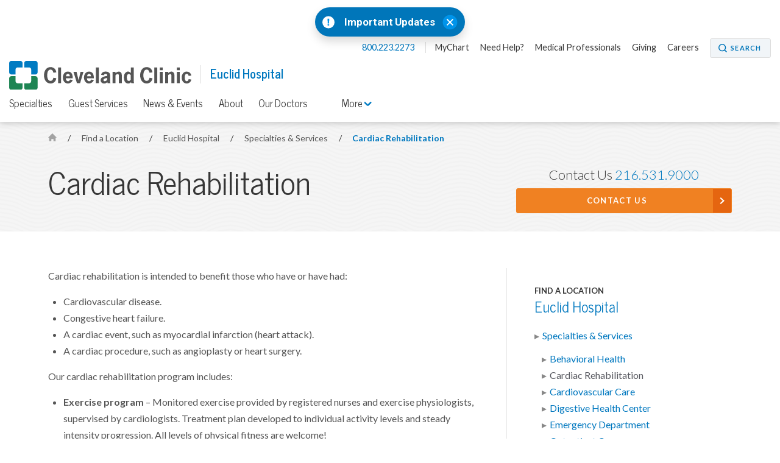

--- FILE ---
content_type: text/html; charset=utf-8
request_url: https://my.clevelandclinic.org/locations/euclid-hospital/specialties/cardiac-rehab
body_size: 6914
content:


    <!DOCTYPE html>

    <html lang="en" dir="ltr">
	<head>
		<meta charset="utf-8">
		<meta name="viewport" content="width=device-width, initial-scale=1.0">
		
		
		<link href='//fonts.googleapis.com/css?family=Lato:400,300,400italic,700,700italic|News+Cycle:400,700&display=swap' rel="preload" as="style" onload="this.rel='stylesheet'" type='text/css'>
		<link href="//fonts.googleapis.com/css2?family=Roboto+Condensed&family=Roboto:wght@400;500;700;900&display=swap" rel="preload" as="style" onload="this.rel='stylesheet'">

		<link rel="stylesheet" href="/assets/styles/styles.css">
		<link rel="shortcut icon" href="/assets/imgs/favicon.ico" type="image/x-icon" />



			<!-- BigID Cookies Consent Notice start -->
			<!-- BigID Cookies Consent Notice end -->

		
        <title>Cardiac Rehabilitation | Euclid Hospital</title>
    <script src="https://cdn.optimizely.com/js/28007920049.js"></script>
    <!-- Google Tag Manager -->
    <script>
(function (w, d, s, l, i) {
    w[l] = w[l] || []; w[l].push({
        'gtm.start':
    new Date().getTime(), event: 'gtm.js'
        }); var f = d.getElementsByTagName(s)[0],
j = d.createElement(s), dl = l != 'dataLayer' ? '&l=' + l : ''; j.defer = true; j.src =
'//www.googletagmanager.com/gtm.js?id=' + i + dl; f.parentNode.insertBefore(j, f);
    })(window, document, 'script', 'dataLayer', 'GTM-3M4W');</script>
    <!-- /=End Google Tag Manager -->

    <!-- Begin Web Data Layer -->
        <script src=https://assets.adobedtm.com/b4225c707162/4900abd505ae/launch-c146ea99d958.min.js async></script>
    <!-- End Web Data Layer -->
        <meta name="description" content="Learn how the Cardiac Rehabilitation Program helps patients recover from heart ailments in order to return to productive lives. " />
        <meta property="og:title" />
        <meta property="og:image" content="https://my.clevelandclinic.org/-/scassets/images/org/social/cc-fb.jpg" />
        <meta property="twitter:card" content="summary" />
        <link rel="canonical" href="https://my.clevelandclinic.org/locations/euclid-hospital/specialties/cardiac-rehab" />
        <meta property="og:url" content="https://my.clevelandclinic.org/locations/euclid-hospital/specialties/cardiac-rehab" />
    <meta property="og:type" content="website" />
    <meta property="og:site_name" content="Cleveland Clinic" />
    <meta property="twitter:site" content="&#64;ClevelandClinic" />
    <meta property="twitter:creator" content="&#64;ClevelandClinic" />
    <link rel="apple-touch-icon" href="/assets/imgs/touch-icon-iphone.png">
    <link rel="apple-touch-icon" sizes="180x180" href="/assets/imgs/touch-icon-iphone-retina.png">
    <link rel="apple-touch-icon" sizes="152x152" href="/assets/imgs/touch-icon-ipad.png">
    <link rel="apple-touch-icon" sizes="167x167" href="/assets/imgs/touch-icon-ipad-retina.png">
    <link rel='icon' href="/assets/imgs/touch-icon-iphone.png" sizes="256x256" type="image/png" />
                    <link rel="alternate" href="https://my.clevelandclinic.org/locations/euclid-hospital/specialties/cardiac-rehab" hreflang="en" />
            <link rel="alternate" href="https://my.clevelandclinic.org/locations/euclid-hospital/specialties/cardiac-rehab" hreflang="x-default" />

	</head>
    <body class="home js-home">
        <!-- Google Tag Manager -->
        <noscript>
            <iframe sandbox security="restricted" src="//www.googletagmanager.com/ns.html?id=GTM-3M4W"
                    height="0" width="0" style="display: none; visibility: hidden"></iframe>
        </noscript>
        <!-- /=End Google Tag Manager -->

                <div id="d89JF2Fa-exV-5ixaiTVui1y_gqYcnxAVAB0ZZvIj8rs"></div>
                <div id="ccf-lcwidget-chat" class="d365-mkt-config" style="display:none" data-website-id="89JF2Fa-exV-5ixaiTVui1y_gqYcnxAVAB0ZZvIj8rs" data-hostname="ca264331a46e4359af48029ef070df94.svc.dynamics.com" data-app-id="cb30e344-c0a8-4f14-9d6c-f73e5cd00ae8" data-org-id="ae29c25f-ef18-4541-9c21-4ce5c6c1c633" data-org-url="https://m-ae29c25f-ef18-4541-9c21-4ce5c6c1c633.us.omnichannelengagementhub.com"></div>

        
<link rel="stylesheet" href="/assets/styles/vendor/magnific-popup.css">

    <section class="notification-banner js-notification-banner notification-banner__shifted-up">
        <header class="notification-banner__header">

                <span class="notification-banner__icon">
                    <a href="#notification-banner__lightbox-popup" class="notification-banner__link--expand js-notification-banner__link--expand js-lightbox-popup">
                        <img src="/-/scassets/images/org/icons/icon-emergency-circle.svg" alt="Emergency icon">
                    </a>
                </span>
                            <span class="notification-banner__title">
                    <a href="#notification-banner__lightbox-popup" class="js-lightbox-popup">
                        Important Updates
                    </a>
                </span>
                            <div class="notification-banner__action">
                    <button class="notification-banner__action-icon js-notification-banner__action-icon">
                        <img src="/Assets/imgs/icon-close--blue.svg" alt="close button"/>
                    </button>
                </div>
        </header>

        <div id="notification-banner__lightbox-popup" class="notification-banner__lightbox-popup js-notification-banner__lightbox-popup mfp-hide">
            <div class="notification-banner__lightbox js-notification-banner__lightbox container--md">
                <a class="notification-banner__lightbox-button--close js-notification-banner__lightbox-button--close">Close</a>
                <div class="notification-banner__lightbox-container">
                    <div class="notification-banner__lightbox-content">
                            <span class="notification-banner__overline">Important Updates</span>
                                                
                        <div class="notification-banner__content">
<p><strong>Storm Closures</strong></p>
<p><a href="/locations/construction-alerts#weather">Many NE Ohio Express &amp; Urgent Cares closed Jan. 25. Find an open location.</a></p>
<p><strong>Coming to a Cleveland Clinic location?</strong></p>
<ul>
    <li><a href="/locations/construction-alerts#moll">Moll Cancer Center at Fairview Hospital Lorain Road driveway change</a></li>
    <li><a href="/locations/construction-alerts#main-campus">E. 100th Street on Cleveland Clinic Main Campus closed</a></li>
</ul>

                        </div>
                        <div class="notification-banner__buttons">


                        </div>
                    </div>
                </div>
            </div>
        </div>
    </section>


        


<header id="site-header" class="header js-site-header site-header__open-banner site-header__has-banner">

    


    <nav class="nav--utility js-nav--utility">
        <ul>
            <li>
                <a href="#notification-banner__lightbox-popup" class="nav--utility__link nav--utility__link--emergency-notification js-nav--utility__link--emergency-notification nav--hide js-lightbox-popup">
                    <img src="/Assets/imgs/icon-alert--blue.svg" alt="exclamation icon" />
                </a>
            </li>
                <li>
                    <a class="nav--utility__link nav--utility__link--phone" href="tel:800.223.2273">
                        800.223.2273
                    </a>
                </li>

                <li>
                    <a class="nav--utility__link " title="MyChart" href="/online-services/mychart" DisableWebEdit="True">MyChart</a>
                </li>
                <li>
                    <a class="nav--utility__link " title="Need help?" href="/help" DisableWebEdit="True">Need Help?</a>
                </li>
                <li>
                    <a class="nav--utility__link " href="/professionals" DisableWebEdit="True">Medical Professionals</a>
                </li>
                <li>
                    <a class="nav--utility__link " href="/giving" DisableWebEdit="True">Giving</a>
                </li>
                <li>
                    <a class="nav--utility__link " href="https://jobs.clevelandclinic.org/" DisableWebEdit="True" target="_blank">Careers</a>
                </li>

                <li>
                    <a href="/search" aria-label="Search" aria-controls="search-box" class="button--small button--search" DisableWebEdit="True" aria-expanded="false">Search</a>
                </li>
        </ul>
    </nav>


    <span class="header__logo">
<a href="/" DisableWebEdit="True"><img src="/-/scassets/images/org/logo/logo-ccf.svg?h=48&amp;la=en&amp;w=300&amp;hash=F5231F16526C9ED33D180771275ED4B7E42C2018" alt="Cleveland Clinic logo" width="300" height="48" DisableWebEdit="True" /></a>          

                <span class="header__title" >
                    <a href="/locations/euclid-hospital">
                        Euclid Hospital
                    </a>
                </span>
    </span>

    


        <div class="nav--primary__menu js-nav--primary__menu clearfix">
            
            <a class="nav--primary__menu_toggle js-nav--primary__menu_toggle" href="#" aria-label="menu">
                <div class="hamburger-primary js-hamburger-primary">
                    <span class="hamburger-primary__line"></span>
                    <span class="hamburger-primary__line"></span>
                    <span class="hamburger-primary__line"></span>
                    <span class="hamburger-primary__line"></span>
                </div>
            </a>
                
<a href="/search" aria-label="Search" aria-controls="search-box" class="nav--primary__search_toggle button--search-dark-gray" aria-expanded="false">Search</a>            <a href="#notification-banner__lightbox-popup" class="nav--primary__link--emergency-notification js-nav--primary__link--emergency-notification nav--hide js-lightbox-popup">
                <img src="/Assets/imgs/icon-alert--blue.svg" alt="exclamation icon"/>
            </a>

            <div class="underlay js-underlay"></div>
            <div class="nav--primary__wrapper js-nav--primary__wrapper">
                <div class="nav--primary__wrapper-inner">
                    <div class="triangle-up"></div>
                    <div class="nav--primary__header">
                        Cleveland Clinic Menu
                    </div>

                    <nav>


                        <ul class="nav--primary ">
                                <li class="nav--primary__link">
                                    <a class="nav--primary__link" href="/" DisableWebEdit="True">ClevelandClinic.org</a>
                                </li>

                                    <li class="nav--primary__link  ">
                                        <a class="nav--primary__link " href="/providers" DisableWebEdit="True">Find a Provider</a>
                                    </li>
                                    <li class="nav--primary__link  ">
                                        <a class="nav--primary__link " href="/locations" DisableWebEdit="True">Locations & Directions</a>
                                    </li>
                                    <li class="nav--primary__link  ">
                                        <a class="nav--primary__link " href="/services" DisableWebEdit="True">Services</a>
                                    </li>
                                    <li class="nav--primary__link  ">
                                        <a class="nav--primary__link " href="/patients" DisableWebEdit="True">Patients & Visitors</a>
                                    </li>
                                    <li class="nav--primary__link  ">
                                        <a class="nav--primary__link " href="/health" DisableWebEdit="True">Health Library</a>
                                    </li>
                                    <li class="nav--primary__link  ">
                                        <a class="nav--primary__link " href="/patients/information/access" DisableWebEdit="True">Appointments</a>
                                    </li>

                        </ul>
                    </nav>

                    


    <div class="nav--primary__buttons clearfix">
<a class="button--small " title="MyChart" href="/online-services/mychart" DisableWebEdit="True">MyChart</a><a class="button--small " title="Need help?" href="/help" DisableWebEdit="True">Need Help?</a>    </div>

                </div>

                    <div class="nav--primary__extra shade">
                        Call for Additional Assistance
                        <a href="tel:800.223.2273">800.223.2273</a>
                    </div>
            </div>
        </div>
            <a class="nav-toggle--secondary js-nav-toggle--secondary" href="#">
                <div class="hamburger-secondary js-hamburger-secondary">
                    <span class="hamburger-secondary__line"></span>
                    <span class="hamburger-secondary__line"></span>
                    <span class="hamburger-secondary__line"></span>
                    <span class="hamburger-secondary__line"></span>
                </div>

                Euclid Hospital Menu
            </a>
        <nav class="nav--secondary js-nav--secondary">
            <ul>
                    <li class="nav--secondary__link--primary"><a class="nav--secondary__link" href="/locations/euclid-hospital" DisableWebEdit="True">Euclid Hospital</a></li>
                                        <li>
                            <a class="nav--secondary__link " href="/locations/euclid-hospital/specialties" DisableWebEdit="True">Specialties</a>
                        </li>
                        <li>
                            <a class="nav--secondary__link " href="/locations/euclid-hospital/guest-services" DisableWebEdit="True">Guest Services</a>
                        </li>
                        <li>
                            <a class="nav--secondary__link " href="/locations/euclid-hospital/news-events" DisableWebEdit="True">News & Events</a>
                        </li>
                        <li>
                            <a class="nav--secondary__link " href="/locations/euclid-hospital/about" DisableWebEdit="True">About</a>
                        </li>
                        <li>
                            <a class="nav--secondary__link " href="/locations/euclid-hospital/staff" DisableWebEdit="True">Our Doctors</a>
                        </li>
                                                    <li class="nav--secondary__dropdown-wrapper">
                        <a class="nav--secondary__link nav--secondary__dropdown-toggle js-nav--secondary__dropdown-toggle" href="#">
                            More <i class="icon-toggle icon-arrow-down js-icon-toggle" role="img" aria-label="Menu Arrow Icon"></i>
                        </a>

                        <div class="nav--secondary__dropdown">
                            <div class="triangle-up"></div>
                            <div class="nav--primary__header">
                                Cleveland Clinic Menu
                            </div>

                            <nav>
                                <ul class="nav--primary__in-nav--secondary">
                                        <li class="nav--primary__link">  
                                            <a class="nav--primary__link" href="/" DisableWebEdit="True">ClevelandClinic.org</a>
                                        </li>

                                            <li class="nav--primary__link  "> 
                                                <a class="nav--primary__link " href="/providers" DisableWebEdit="True">Find a Provider</a>
                                            </li>
                                            <li class="nav--primary__link  "> 
                                                <a class="nav--primary__link " href="/locations" DisableWebEdit="True">Locations & Directions</a>
                                            </li>
                                            <li class="nav--primary__link  "> 
                                                <a class="nav--primary__link " href="/services" DisableWebEdit="True">Services</a>
                                            </li>
                                            <li class="nav--primary__link  "> 
                                                <a class="nav--primary__link " href="/patients" DisableWebEdit="True">Patients & Visitors</a>
                                            </li>
                                            <li class="nav--primary__link  "> 
                                                <a class="nav--primary__link " href="/health" DisableWebEdit="True">Health Library</a>
                                            </li>
                                            <li class="nav--primary__link  "> 
                                                <a class="nav--primary__link " href="/patients/information/access" DisableWebEdit="True">Appointments</a>
                                            </li>
                                </ul>
                            </nav>
                        </div>
                    </li>
            </ul>
        </nav>




</header>


        



    <section class="hero-content theme-light-gray-pattern">
        <div class="container hero-pad">





<nav class="breadcrumb breadcrumb__sticky-hidden ">
            <a href="/" class="breadcrumb__link icon-home">
                <span class="element-invisible">Home</span>
            </a>
            <span class="breadcrumb__separator">/</span>
                        <a href="/locations" class="breadcrumb__link">
                            Find a Location
                        </a>
            <span class="breadcrumb__separator">/</span>
                        <a href="/locations/euclid-hospital" class="breadcrumb__link">
                            Euclid Hospital
                        </a>
            <span class="breadcrumb__separator">/</span>
                        <a href="/locations/euclid-hospital/specialties" class="breadcrumb__mobile breadcrumb__link">
                            Specialties &amp; Services
                        </a>
            <span class="breadcrumb__separator">/</span>
                        <a href="/locations/euclid-hospital/specialties/cardiac-rehab" class="breadcrumb__current">
                            Cardiac Rehabilitation
                        </a>

</nav>

            <div class="l-66-33--1">
                    <h1 class="hero-content__title lede">

                        Cardiac Rehabilitation
                    </h1>
            </div>

                <div class="l-66-33--2  " id="js-contact-us-area">

    <ul class="contact-box">

                    <li class="contact-box__phone">Contact Us <a href="tel:2165319000 ">216.531.9000</a></li>
                    <li><a href="https://my.clevelandclinic.org/WebContact/WebMail" class="button--strong button--full button--arrow">Contact Us</a></li>

    </ul>


                </div>

        </div>
    </section>


<div class="page-content">
    


<article class="content content-panel">
    <!-- 2:1 Column Content area + sidebar -->    
    <div class="container content-pad">
        <div class="l-66-33--1 main-content">

<p>Cardiac rehabilitation is intended to benefit those who have or have had:</p>
<ul>
    <li>Cardiovascular disease.</li>
    <li>Congestive heart failure.</li>
    <li>A cardiac event, such as myocardial infarction (heart attack).</li>
    <li>A cardiac procedure, such as angioplasty or heart surgery.</li>
</ul>
<p>Our cardiac rehabilitation program includes:</p>
<ul>
    <li><strong>Exercise program</strong> &ndash; Monitored exercise provided by registered nurses and exercise physiologists, supervised by cardiologists. Treatment plan developed to individual activity levels and steady intensity progression. All levels of physical fitness are welcome!</li>
    <li><strong>Diet instruction</strong> &ndash; Detailed nutrition guidance to group classes.</li>
    <li><strong>Educational classes</strong> &ndash; Lifestyle changes, decreasing risk factors and disease management through medication, nutrition and exercise.</li>
    <li><strong>Emotional support </strong>&ndash; Individual, group and peer support.</li>
</ul>
<p>Designed to meet the patient's specific needs, the universal goals of the cardiac rehabilitation program are to:</p>
<ul>
    <li>Increase functional capacity (the ability to carry out physical activities).</li>
    <li>Reduce risk factors for future cardiac disease.</li>
    <li>Improve quality of life.</li>
    <li>Improve outlook and emotional stability.</li>
    <li>Increase knowledge about disease and increase self-management.</li>
    <li>Develop a safe home exercise plan to be continued after program completion.</li>
</ul>
<p><em>The outpatient Cardiac Rehabilitation program at Euclid Hospital is certified by the American Association of Cardiovascular Pulmonary Rehabilitation (AACVPR).</em></p>

        </div>
        <aside class="l-66-33--2 side-content side-blocks">
    


<div class="side-block side-nav">
                    <div class="side-list-nav__subtitle">
Find a Location                </div>
                <h3 class="side-block__title lede">
                <a class="" href="/locations/euclid-hospital">
Euclid Hospital                </a>
                </h3>
            <ul class="side-list-nav">
                <li class="">
                <a class="" href="/locations/euclid-hospital/specialties">
Specialties &amp; Services                </a>
            <ul class="side-list-subnav">
                <li class="">
                <a class="" href="/locations/euclid-hospital/specialties/behavioral-health">
Behavioral Health                </a>
                </li>
                <li class="">
                <a class="active" href="/locations/euclid-hospital/specialties/cardiac-rehab">
Cardiac Rehabilitation                </a>
                </li>
                <li class="">
                <a class="" href="/locations/euclid-hospital/specialties/cardiovascular">
Cardiovascular Care                </a>
                </li>
                <li class="">
                <a class="" href="/locations/euclid-hospital/specialties/digestive-health-center">
Digestive Health Center                </a>
                </li>
                <li class="">
                <a class="" href="/locations/euclid-hospital/specialties/emergency-department">
Emergency Department                </a>
                </li>
                <li class="">
                <a class="" href="/locations/euclid-hospital/specialties/outpatient-care">
Outpatient Care                 </a>
                </li>
                <li class="">
                <a class="" href="/locations/euclid-hospital/specialties/geriatric-assessment">
Geriatric Evaluation and Management                </a>
                </li>
                <li class="">
                <a class="" href="/locations/euclid-hospital/specialties/hyperbaric">
Hyperbaric Oxygen Therapy Center                </a>
                </li>
                <li class="">
                <a class="" href="/locations/euclid-hospital/specialties/ortho">
Orthopaedic Services                </a>
                </li>
                <li class="">
                <a class="" href="/locations/euclid-hospital/specialties/outpatient-rehab">
Outpatient Rehabilitation                </a>
                </li>
                <li class="">
                <a class="" href="/locations/euclid-hospital/specialties/pain-management">
Pain Management Center                </a>
                </li>
                <li class="">
                <a class="" href="/locations/euclid-hospital/specialties/stroke">
Stroke Center                </a>
                </li>
                <li class="">
                <a class="" href="/locations/euclid-hospital/specialties/surgical-services">
Surgical Services                </a>
                </li>
            </ul>

                </li>
            </ul>




</div>

</aside>

    </div>
</article>

</div>



        <section class="contact-box-ribbon js-contact-box-ribbon theme-blue-gray-pattern">
    <div class="container content-pad">

    <ul class="contact-box">

                    <li class="contact-box__phone">Contact Us <a href="tel:2165319000 ">216.531.9000</a></li>
                    <li><a href="https://my.clevelandclinic.org/WebContact/WebMail" class="button--strong button--full button--arrow">Contact Us</a></li>

    </ul>


    </div>
</section>

<section class="footer-social js-footer-social">
    <div class="container">
<a href="https://www.facebook.com/ClevelandClinic" DisableWebEdit="True" class="footer-social__link" target="_blank">            <i class="icon-social-facebook" role="img" aria-label="Facebook Icon"></i> <span class="element-invisible">Facebook</span>
</a>
<a href="https://twitter.com/clevelandclinic" DisableWebEdit="True" class="footer-social__link" target="_blank">            <i class="icon-social-twitter" role="img" aria-label="Twitter Icon"></i> <span class="element-invisible">Twitter</span>
</a>
<a href="https://www.youtube.com/user/clevelandclinic" DisableWebEdit="True" class="footer-social__link" target="_blank">            <i class="icon-social-youtube" role="img" aria-label="YouTube Icon"></i> <span class="element-invisible">YouTube</span>
</a>
<a href="https://www.instagram.com/clevelandclinic/" DisableWebEdit="True" class="footer-social__link" target="_blank">            <i class="icon-social-instagram" role="img" aria-label="Instagram Icon"></i> <span class="element-invisible">Instagram</span>
</a>
<a href="https://www.linkedin.com/company/cleveland-clinic" DisableWebEdit="True" class="footer-social__link" target="_blank">            <i class="icon-social-linkedin" role="img" aria-label="LinkedIn Icon"></i> <span class="element-invisible">LinkedIn</span>
</a>
<a href="https://www.pinterest.com/clevelandclinic/" DisableWebEdit="True" class="footer-social__link" target="_blank">            <i class="icon-social-pinterest" role="img" aria-label="Pinterest Icon"></i> <span class="element-invisible">Pinterest</span>
</a>
<a href="https://www.snapchat.com/add/clevelandclinic" DisableWebEdit="True" class="footer-social__link" target="_blank">            <i class="icon-social-snapchat" role="img" aria-label="Snapchat Icon"></i> <span class="element-invisible">Snapchat</span>
</a>    </div>
</section>

<footer class="footer js-footer">
    <div class="container content-pad">
                            <div class="footer__item l-4col--1">
                                <h5 class="footer__title lede">Actions</h5>
                                <nav class="footer__nav">
<a title="Appointments" href="/patients/information/access" DisableWebEdit="True">Appointments & Access</a><a title="Accepted Insurance" href="/patients/accepted-insurance" DisableWebEdit="True">Accepted Insurance</a><a href="https://events.clevelandclinic.org" DisableWebEdit="True" target="_blank">Events Calendar</a><a href="/patients/billing-finance/financial-assistance" DisableWebEdit="True">Financial Assistance</a><a href="/giving" DisableWebEdit="True">Give to Cleveland Clinic</a><a title="Pay Your Bill" href="/patients/billing-finance/payment-options" DisableWebEdit="True">Pay Your Bill Online</a><a title="Price Transparency" href="/patients/billing-finance/comprehensive-hospital-charges" DisableWebEdit="True">Price Transparency</a><a href="/professionals/referring" DisableWebEdit="True">Refer a Patient</a><a title="Phone Directory" href="/about/contact/phone-directory" DisableWebEdit="True">Phone Directory</a><a href="/online-services/virtual-second-opinions" DisableWebEdit="True">Virtual Second Opinions</a><a href="/online-services/virtual-visits" DisableWebEdit="True">Virtual Visits</a>                                </nav>
                            </div>
                            <div class="footer__item l-4col--2">
                                <h5 class="footer__title lede">Blog, News &amp; Apps</h5>
                                <nav class="footer__nav">
<a title="Consult QD" href="https://consultqd.clevelandclinic.org" DisableWebEdit="True" target="_blank">Consult QD</a><a title="Health Essentials" href="https://health.clevelandclinic.org" DisableWebEdit="True" target="_blank">Health Essentials</a><a title="Newsroom" href="https://newsroom.clevelandclinic.org" DisableWebEdit="True" target="_blank">Newsroom</a><a href="/mobile-apps/myclevelandclinic" DisableWebEdit="True">MyClevelandClinic</a><a href="/online-services/mychart" DisableWebEdit="True">MyChart</a>                                </nav>
                            </div>
                            <div class="footer__item l-4col--3">
                                <h5 class="footer__title lede">About Cleveland Clinic</h5>
                                <nav class="footer__nav">
<a href="/about/history" DisableWebEdit="True">100 Years of Cleveland Clinic</a><a href="/about" DisableWebEdit="True">About Us</a><a href="/locations" DisableWebEdit="True">Locations</a><a href="/departments/patient-experience/depts/quality-patient-safety" DisableWebEdit="True">Quality & Patient Safety</a><a href="/departments/patient-experience/depts/office-patient-experience" DisableWebEdit="True">Patient Experience</a><a href="/research" DisableWebEdit="True">Research & Innovations</a><a href="/about/community" DisableWebEdit="True">Community Commitment</a><a title="Careers" href="https://jobs.clevelandclinic.org/" DisableWebEdit="True" target="_blank">Careers</a><a href="/about/for-employees" DisableWebEdit="True">For Employees</a><a href="/professionals" DisableWebEdit="True">Resources for Medical Professionals</a>                                </nav>
                            </div>
                            <div class="footer__item l-4col--4">
                                <h5 class="footer__title lede">Site Information &amp; Policies</h5>
                                <nav class="footer__nav">
<a title="Send Us Feedback" href="https://my.clevelandclinic.org/webcontact/webmail" DisableWebEdit="True">Send Us Feedback</a><a href="/about/website/site-map" DisableWebEdit="True">Site Map</a><a href="/about/website" DisableWebEdit="True">About this Website</a><a href="/about/website/reprints-licensing" DisableWebEdit="True">Copyright, Reprint & Licensing</a><a href="/about/website/terms-of-use" DisableWebEdit="True">Website Terms of Use</a><a href="/about/website/privacy-security" DisableWebEdit="True">Privacy Policy</a><a href="/about/website/privacy-practices" DisableWebEdit="True">Notice of Privacy Practices</a><a href="/about/website/non-discrimination-notice" DisableWebEdit="True">Non-Discrimination and Availability</a>                                </nav>
                            </div>

    </div>
    <div class="container">
        <div class="l-1col">
            <div class="footer__text" dir="ltr">
                9500 Euclid Avenue, Cleveland, Ohio 44195 | <a href="tel:800.223.2273">800.223.2273</a> | &copy; 2026 Cleveland Clinic. All Rights Reserved.
            </div>
        </div>
    </div>
</footer>

        <a href="#" class="back-to-top js-back-to-top"><img src="/assets/imgs/back-to-top-button.svg" alt="Back to Top" width="60" height="60"></a>
        				<script type="text/javascript" src="/Assets/scripts/dist/cookie-banner-scripts.js"></script>
				<script type="text/javascript">addCookieBannerStyles();</script>
				<script type="text/javascript" src="https://bigidcmp.cloud/banner.js?siteId=e7a0b4f7-3b3b-49ce-9467-9e699346f114"></script>

			<script type="text/javascript">
                var LOCATIONS_INDEX_NAME_DEFAULT = 'locations_prod';
                var LOCATIONS_INDEX_NAME_DISTANCE = 'locations_prod_distance';
                var CONSULTANT_INDEX_NAME_DEFAULT = 'london_fac_prod';
                var CONSULTANT_INDEX_NAME_ASC = 'london_fac_prod_asc';
                var CONSULTANT_INDEX_NAME_DESC = 'london_fac_prod_desc';
                var MEDICAL_PERSONNEL_INDEX_NAME_DEFAULT = 'medical_personnel_prod';
                var MEDICAL_PERSONNEL_INDEX_NAME_ALPHA_ASC = 'medical_personnel_prod_name_asc';
                var MEDICAL_PERSONNEL_INDEX_NAME_ALPHA_DESC = 'medical_personnel_prod_name_desc';
                var SITE_INDEX_NAME_DEFAULT = 'Sitecore_Prod';
                var CLINICAL_TRIALS_INDEX_NAME_DEFAULT = 'clinical_trials_prod';
                var PHILANTHROPY_INDEX_NAME_DEFAULT = 'fundraisers_prod';
                var DESIGNATION_INDEX_NAME_DEFAULT = 'fundraiser_designations_prod';
			</script>

                    <script src="https://mktdplp102cdn.azureedge.net/public/latest/js/ws-tracking.js?v=1.78.2008.0"></script>

            <script id="js-jquery" src="https://code.jquery.com/jquery-3.0.0.min.js"></script>

        <script>
            var notificationBannerCookieName = "notification_banner7A3A2326E13F695EFC7603408631DFCD";
        </script>

    <script src="/assets/scripts/dist/page-scripts.js"></script>


        
        
    <script defer src="https://static.cloudflareinsights.com/beacon.min.js/vcd15cbe7772f49c399c6a5babf22c1241717689176015" integrity="sha512-ZpsOmlRQV6y907TI0dKBHq9Md29nnaEIPlkf84rnaERnq6zvWvPUqr2ft8M1aS28oN72PdrCzSjY4U6VaAw1EQ==" data-cf-beacon='{"rayId":"9c37cabeff75a8fe","version":"2025.9.1","serverTiming":{"name":{"cfExtPri":true,"cfEdge":true,"cfOrigin":true,"cfL4":true,"cfSpeedBrain":true,"cfCacheStatus":true}},"token":"a5dd86740842424582cb4c460172d4c9","b":1}' crossorigin="anonymous"></script>
</body>
</html>


--- FILE ---
content_type: text/css
request_url: https://my.clevelandclinic.org/assets/styles/styles.css
body_size: 110340
content:
@charset "UTF-8";
/*! normalize.css v8.0.1 | MIT License | github.com/necolas/normalize.css */html{line-height:1.15}body{margin:0}main{display:block}h1{font-size:2em;margin:.67em 0}hr{box-sizing:content-box;height:0;overflow:visible}pre{font-family:monospace,monospace;font-size:1em}a{background-color:transparent}abbr[title]{border-bottom:none;text-decoration:underline;text-decoration:underline dotted}b,strong{font-weight:bolder}code,kbd,samp{font-family:monospace,monospace;font-size:1em}small{font-size:80%}sub,sup{font-size:75%;line-height:0;position:relative;vertical-align:baseline}sub{bottom:-.25em}sup{top:-.5em}img{border-style:none}button,input,optgroup,select,textarea{font-family:inherit;font-size:100%;line-height:1.15}button,input{overflow:visible}button,select{text-transform:none}[type=button],[type=reset],[type=submit],button{-webkit-appearance:button}[type=button]::-moz-focus-inner,[type=reset]::-moz-focus-inner,[type=submit]::-moz-focus-inner,button::-moz-focus-inner{border-style:none;padding:0}[type=button]:-moz-focusring,[type=reset]:-moz-focusring,[type=submit]:-moz-focusring,button:-moz-focusring{outline:1px dotted ButtonText}fieldset{padding:.35em .75em .625em}legend{box-sizing:border-box;color:inherit;display:table;max-width:100%;white-space:normal}progress{vertical-align:baseline}[type=checkbox],[type=radio]{box-sizing:border-box;padding:0}[type=number]::-webkit-inner-spin-button,[type=number]::-webkit-outer-spin-button{height:auto}[type=search]{-webkit-appearance:textfield;outline-offset:-2px}[type=search]::-webkit-search-decoration{-webkit-appearance:none}::-webkit-file-upload-button{-webkit-appearance:button;font:inherit}details{display:block}summary{display:list-item}template{display:none}@font-face{font-family:Source Sans Pro;font-style:normal;font-weight:400;font-display:swap;src:url(//fonts.gstatic.com/l/font?kit=[base64]&skey=1e026b1c27170b9b&v=v11) format("woff2"),url(//fonts.gstatic.com/l/font?kit=[base64]&skey=1e026b1c27170b9b&v=v11) format("woff")}.consultant-profile .consultant-profile__locations-panel .consultant-profile__locations-container .consultant-profile__location-cards-container .consultant-profile__location-card .consultant-profile__location-card-content .consultant-profile__location-card-info .consultant-profile__location-card-link,.consultant-search .consultant-search__result-phone,.content-block .content-block__section a,.content-link,.cta-panel .cta-panel__container .cta-panel__card .cta-panel__card-content a,.feature-panel .feature-panel__navigation-container a,.health .filter-lightbox__back,.health .filter-lightbox__close,.intro-panel a,.list-item-article>a,.list-item-article h2 a,.list-item-location__call,.list-item-location__title a,.location__wait-time-details a,.location__wait-time a,.locations-panel .locations-panel__container .locations-panel__cards-container .locations-panel__card .locations-panel__card-content .locations-panel__card-info .locations-panel__card-link,.locations-panel .locations-panel__container .locations-panel__link--expand,.notification-banner__lightbox-popup .notification-banner__lightbox .notification-banner__lightbox-button--close,.notification-banner__lightbox-popup .notification-banner__lightbox .notification-banner__lightbox-container .notification-banner__lightbox-link--exit,.online-booking__lightbox-popup .online-booking__lightbox .online-booking__lightbox-button--close,.online-booking__lightbox-popup .online-booking__lightbox .online-booking__lightbox-container .online-booking__lightbox-link--exit,.provider-panel .l-1col--1 .provider-panel__expand,.provider-panel .provider-panel__container .provider-panel__card .provider-panel__card-content .provider-panel__info .provider-panel__additional-locations .provider-panel__tooltip .provider-panel__tooltip-container .provider-panel__tooltip-close a,.spotlight-panel .spotlight-panel__container .spotlight-panel__card a,.story-panel .story-panel__card .story-panel__card-content .story-panel__link,.testimonial-panel .testimonial-panel-card .testimonial-panel-card__content .testimonial-panel-card__link,.testimonial-panel .testimonial-panel-card__link{text-decoration:underline;text-underline-offset:5px;color:#007bc2;font-weight:500;cursor:pointer}.consultant-profile .consultant-profile__locations-panel .consultant-profile__locations-container .consultant-profile__location-cards-container .consultant-profile__location-card .consultant-profile__location-card-content .consultant-profile__location-card-info .consultant-profile__location-card-link:hover,.consultant-search .consultant-search__result-phone:hover,.content-block .content-block__section a:hover,.content-link:hover,.cta-panel .cta-panel__container .cta-panel__card .cta-panel__card-content a:hover,.feature-panel .feature-panel__navigation-container a:hover,.health .filter-lightbox__back:hover,.health .filter-lightbox__close:hover,.intro-panel a:hover,.list-item-article>a:hover,.list-item-article h2 a:hover,.list-item-location__call:hover,.list-item-location__title a:hover,.location__wait-time-details a:hover,.location__wait-time a:hover,.locations-panel .locations-panel__container .locations-panel__cards-container .locations-panel__card .locations-panel__card-content .locations-panel__card-info .locations-panel__card-link:hover,.locations-panel .locations-panel__container .locations-panel__link--expand:hover,.notification-banner__lightbox-popup .notification-banner__lightbox .notification-banner__lightbox-button--close:hover,.notification-banner__lightbox-popup .notification-banner__lightbox .notification-banner__lightbox-container .notification-banner__lightbox-link--exit:hover,.online-booking__lightbox-popup .online-booking__lightbox .online-booking__lightbox-button--close:hover,.online-booking__lightbox-popup .online-booking__lightbox .online-booking__lightbox-container .online-booking__lightbox-link--exit:hover,.provider-panel .l-1col--1 .provider-panel__expand:hover,.provider-panel .provider-panel__container .provider-panel__card .provider-panel__card-content .provider-panel__info .provider-panel__additional-locations .provider-panel__tooltip .provider-panel__tooltip-container .provider-panel__tooltip-close a:hover,.spotlight-panel .spotlight-panel__container .spotlight-panel__card a:hover,.story-panel .story-panel__card .story-panel__card-content .story-panel__link:hover,.testimonial-panel .testimonial-panel-card .testimonial-panel-card__content .testimonial-panel-card__link:hover,.testimonial-panel .testimonial-panel-card__link:hover{color:#1b477b}.button,.button--arrow-left,.button--full,.button--large,.button--mychart,.button--search,.button--secondary,.button--small,.button--strong,.button--text,.button--transparent,.button-cp,.consultant-search .consultant-search__result-cta--primary,.consultant-search .consultant-search__result-cta--secondary,.contact-box-ribbon .container .contact-box li .button--secondary.button--arrow,.contact-box-ribbon .container .contact-box li .button--strong.button--arrow,.credentials__label,.feature-panel .feature-panel__cards--narrow .feature-panel__title-card .feature-panel__buttons .button--feature-panel,.file-upload-label,.form-group .scWebEditInput,.form-submit-border .btn,.guide-ribbon .container .contact-box li .button--secondary.button--arrow,.guide-ribbon .container .contact-box li .button--strong.button--arrow,.health .newsletter__buttons .button,.list-item-giving__heading,.list-item-location__action a,.list-item-location__home-link,.list-item-location__toggle,.list-item-search__heading,.nav--primary__header,.notification-banner__lightbox-popup .notification-banner__lightbox .notification-banner__lightbox-container .notification-banner__buttons .button--secondary,.online-booking__lightbox-popup .online-booking__lightbox .online-booking__lightbox-container .online-booking__buttons .button--secondary,.podcast .podcast-subscribe-panel-list .podcast-subscribe-panel:nth-child(2n) .button,.podcast .podcast-subscribe-panel .button,.quotes__pre-title,.regional-directory .contact-box-ribbon .container .contact-box>li .button--strong,.regional-directory .no-results__other-results dt .button,button,label,legend{letter-spacing:.1em}.list-item-giving__heading,.list-item-search__heading{text-transform:uppercase}.lede,.podcast .episode-content-aside .episode-content-aside__title{margin-top:0!important}@media (min-width:900px){.lede--desktop{margin-top:0!important}}.LPMcontainer .LE-content-link,.LPMContainer .LE-content-link,a{color:#0078bf;text-decoration:none}.LPMcontainer .LE-content-link:hover,.LPMContainer .LE-content-link:hover,a:active,a:focus,a:hover{transition:all .3s ease;color:#0068a6;text-decoration:none}.call-to-action-66-33__link,.call-to-action-center__link,.contact-box-ribbon .container .contact-box__phone a,.contact-box-ribbon .container .print-full-article-button a,.guide-ribbon .container .contact-box__phone a,.guide-ribbon .container .print-full-article-button a,.lighter-link{color:#0088d9}.call-to-action-66-33__link:hover,.call-to-action-center__link:hover,.contact-box-ribbon .container .contact-box__phone a:hover,.contact-box-ribbon .container .print-full-article-button a:hover,.guide-ribbon .container .contact-box__phone a:hover,.guide-ribbon .container .print-full-article-button a:hover,.lighter-link:hover{color:#fff}.bold-link{font-size:13px;font-size:.8125rem;line-height:30px;line-height:1.875rem;text-transform:uppercase;font-weight:700}.highlight{color:#00843d}.search-facets__clear,.search-facets__clear-all{color:#f08122}.search-facets__clear-all:active,.search-facets__clear-all:focus,.search-facets__clear-all:hover,.search-facets__clear:active,.search-facets__clear:focus,.search-facets__clear:hover{color:#e56510}.center{text-align:center}.section__heading{padding:0 15px;margin-bottom:.9375rem}@media (min-width:900px){.section__heading--centered{text-align:center}}.call-to-action-66-33--image h1,.call-to-action-66-33--image h2,.call-to-action-66-33--image h3,.call-to-action-66-33--image h4,.call-to-action-66-33--image h5,.call-to-action-66-33--image h6,.call-to-action-center--image h1,.call-to-action-center--image h2,.call-to-action-center--image h3,.call-to-action-center--image h4,.call-to-action-center--image h5,.call-to-action-center--image h6,.health .theme-black h1,.health .theme-black h2,.health .theme-black h3,.health .theme-black h4,.health .theme-black h5,.health .theme-black h6,.health .theme-blue-gray-pattern h1,.health .theme-blue-gray-pattern h2,.health .theme-blue-gray-pattern h3,.health .theme-blue-gray-pattern h4,.health .theme-blue-gray-pattern h5,.health .theme-blue-gray-pattern h6,.health .theme-blue-gray h1,.health .theme-blue-gray h2,.health .theme-blue-gray h3,.health .theme-blue-gray h4,.health .theme-blue-gray h5,.health .theme-blue-gray h6,.health .theme-blue-pattern h1,.health .theme-blue-pattern h2,.health .theme-blue-pattern h3,.health .theme-blue-pattern h4,.health .theme-blue-pattern h5,.health .theme-blue-pattern h6,.health .theme-blue h1,.health .theme-blue h2,.health .theme-blue h3,.health .theme-blue h4,.health .theme-blue h5,.health .theme-blue h6,.health .theme-med-gray h1,.health .theme-med-gray h2,.health .theme-med-gray h3,.health .theme-med-gray h4,.health .theme-med-gray h5,.health .theme-med-gray h6,.podcast .podcast-subscribe-panel-list .podcast-subscribe-panel:nth-child(2n) h1,.podcast .podcast-subscribe-panel-list .podcast-subscribe-panel:nth-child(2n) h2,.podcast .podcast-subscribe-panel-list .podcast-subscribe-panel:nth-child(2n) h3,.podcast .podcast-subscribe-panel-list .podcast-subscribe-panel:nth-child(2n) h4,.podcast .podcast-subscribe-panel-list .podcast-subscribe-panel:nth-child(2n) h5,.podcast .podcast-subscribe-panel-list .podcast-subscribe-panel:nth-child(2n) h6,.podcast .podcast-subscribe-panel h1,.podcast .podcast-subscribe-panel h2,.podcast .podcast-subscribe-panel h3,.podcast .podcast-subscribe-panel h4,.podcast .podcast-subscribe-panel h5,.podcast .podcast-subscribe-panel h6,.theme-black h1,.theme-black h2,.theme-black h3,.theme-black h4,.theme-black h5,.theme-black h6,.theme-blue-gray-dark h1,.theme-blue-gray-dark h2,.theme-blue-gray-dark h3,.theme-blue-gray-dark h4,.theme-blue-gray-dark h5,.theme-blue-gray-dark h6,.theme-blue-gray-pattern h1,.theme-blue-gray-pattern h2,.theme-blue-gray-pattern h3,.theme-blue-gray-pattern h4,.theme-blue-gray-pattern h5,.theme-blue-gray-pattern h6,.theme-blue-gray h1,.theme-blue-gray h2,.theme-blue-gray h3,.theme-blue-gray h4,.theme-blue-gray h5,.theme-blue-gray h6,.theme-blue-pattern h1,.theme-blue-pattern h2,.theme-blue-pattern h3,.theme-blue-pattern h4,.theme-blue-pattern h5,.theme-blue-pattern h6,.theme-blue h1,.theme-blue h2,.theme-blue h3,.theme-blue h4,.theme-blue h5,.theme-blue h6,.theme-med-gray h1,.theme-med-gray h2,.theme-med-gray h3,.theme-med-gray h4,.theme-med-gray h5,.theme-med-gray h6{color:#fff}.outcomes-metric__references h1,.outcomes-metric__references h2,.outcomes-metric__references h3,.outcomes-metric__references h4,.outcomes-metric__references h5,.outcomes-metric__references h6,.regional-directory .contact-box-ribbon h1,.regional-directory .contact-box-ribbon h2,.regional-directory .contact-box-ribbon h3,.regional-directory .contact-box-ribbon h4,.regional-directory .contact-box-ribbon h5,.regional-directory .contact-box-ribbon h6,.theme-light-blue h1,.theme-light-blue h2,.theme-light-blue h3,.theme-light-blue h4,.theme-light-blue h5,.theme-light-blue h6,.theme-light-gray-pattern h1,.theme-light-gray-pattern h2,.theme-light-gray-pattern h3,.theme-light-gray-pattern h4,.theme-light-gray-pattern h5,.theme-light-gray-pattern h6,.theme-light-gray h1,.theme-light-gray h2,.theme-light-gray h3,.theme-light-gray h4,.theme-light-gray h5,.theme-light-gray h6,.theme-white h1,.theme-white h2,.theme-white h3,.theme-white h4,.theme-white h5,.theme-white h6{color:#363636}.rounded{border-radius:5px}.shade{background-color:#f1f5f8}@media (min-width:900px){.shade.l-2col--1,.shade.l-2col--2{background-color:transparent}}.shade.shade-border{border:1px solid #e1e1e1}.image-zoom,.side-video__link,.teaser__image-link{overflow:hidden}.image-zoom img,.side-video__link img,.teaser__image-link img{transition:all .95s ease}.image-zoom:hover img,.side-video__link:hover img,.teaser__image-link:hover img{transform:scale(1.1)}.hamburger-text,.nav-toggle--secondary{clear:both;background-color:#0078bf;font-size:15px;font-size:.9375rem;line-height:29px;line-height:1.78125rem;color:#fff;display:block;padding:.9375rem}.hamburger-text:active,.hamburger-text:focus,.hamburger-text:hover,.nav-toggle--secondary:active,.nav-toggle--secondary:focus,.nav-toggle--secondary:hover{color:#fff}@media (min-width:900px){.hamburger-text,.nav-toggle--secondary{display:none}}.hamburger-text i,.nav-toggle--secondary i{position:relative;top:.1875rem;margin-right:.46875rem}.hamburger-primary,.hamburger-secondary,.hamburger-section{transition:all .5s ease-in-out;display:inline-block;position:relative;transform:rotate(0deg);cursor:pointer}.hamburger-primary__line,.hamburger-secondary__line,.hamburger-section__line{transition:all .25s ease-in-out;display:block;position:absolute;width:100%;border-radius:2px;opacity:1;left:0;transform:rotate(0deg)}.bio--locations-additional__phone:after,.bio--locations-specialties__additional-wrapper:after,.bio--locations-specialties__phone:after,.call-to-action-float__container:after,.clearfix:after,.content-pad--above-tablet:after,.content-pad-all-sides:after,.content-pad-bottom--mobile-all:after,.content-pad-bottom--mobile-only:after,.content-pad-bottom:after,.content-pad-half:after,.content-pad-top:after,.content-pad.content-pad-half:after,.content-pad:after,.footer:after,.header--bio__rating-container:after,.header:after,.hero-content-main__filter-toggle:after,.list-item-giving:after,.list-item-giving__right:after,.list-item-location:after,.list-item-search:after,.list-item-search__right:after,.location-results-buttons:after,.outcomes .nav--prev-next:after,.side-block__item:after,.teaser-list__load-more:after{content:"";display:table;clear:both}.call-to-action-66-33--image:after,.call-to-action-66-33--image:before,.call-to-action-center--image:after,.call-to-action-center--image:before,.outcomes-metric__references:after,.outcomes-metric__references:before,.podcast .podcast-subscribe-panel-list .podcast-subscribe-panel:nth-child(2n):after,.podcast .podcast-subscribe-panel-list .podcast-subscribe-panel:nth-child(2n):before,.podcast .podcast-subscribe-panel:after,.podcast .podcast-subscribe-panel:before,.regional-directory .contact-box-ribbon:after,.regional-directory .contact-box-ribbon:before,.section-clearfix:after,.section-clearfix:before,.theme-black:after,.theme-black:before,.theme-blue-gray-dark:after,.theme-blue-gray-dark:before,.theme-blue-gray-pattern:after,.theme-blue-gray-pattern:before,.theme-blue-gray:after,.theme-blue-gray:before,.theme-blue-pattern:after,.theme-blue-pattern:before,.theme-blue:after,.theme-blue:before,.theme-light-blue:after,.theme-light-blue:before,.theme-light-gray-pattern:after,.theme-light-gray-pattern:before,.theme-light-gray:after,.theme-light-gray:before,.theme-med-gray:after,.theme-med-gray:before,.theme-white:after,.theme-white:before{display:block;content:".";height:0;text-indent:-9999em;opacity:0}.clear-both{clear:both}.element-focusable,.element-invisible{position:absolute!important;height:1px;width:1px;overflow:hidden;clip:rect(1px,1px,1px,1px)}.element-focusable:active,.element-focusable:focus{position:static!important;clip:auto;height:auto;width:auto;overflow:auto}.text-invisible{text-indent:100%;white-space:nowrap;overflow:hidden}.show-for-small{display:block}@media (min-width:900px){.show-for-small{display:none}}.show-for-large{display:none}@media (min-width:900px){.show-for-large{display:block}}.hero:after,.theme-blue-gray-pattern,.theme-blue-pattern,.theme-light-gray-pattern{background-image:url([data-uri]);background-repeat:repeat;background-size:126px 21px}.bio--locations__image,.call-to-action-float__image img,.call-to-action__image,.mobile-image,.patient-story-card__image,.teaser__image-link,.video-play-button{max-width:430px}@media (min-width:900px){.bio--locations__image,.call-to-action-float__image img,.call-to-action__image,.mobile-image,.patient-story-card__image,.teaser__image-link,.video-play-button{max-width:inherit}}.img-left{text-align:center}@media (min-width:1400px){.img-left{float:left}}.img-right{text-align:center}@media (min-width:1400px){.img-right{float:right}}.filter-toggle:before{content:"More ";display:inline}.filter-toggle:after{content:" +";display:inline}.filter-toggle.open:before{content:"Less "}.filter-toggle.open:after{content:" -"}.filters{display:none;margin-top:1.40625rem}@media (min-width:900px){.scroll{height:500px;overflow-y:scroll}}.list-item-location__distance,.teaser__tag{font-size:13px;font-size:.8125rem;line-height:24px;line-height:1.5rem;display:inline-block;background-color:#00843d;border-radius:3px;color:#fff;padding:0 .46875rem}.underlay.open{position:fixed;width:100%;height:100%;top:0;left:0;background:rgba(0,0,0,.5);z-index:2}.triangle-up{width:.9375rem;height:0;float:right;margin-right:4px}[dir=rtl] .triangle-up{float:left;margin-right:-8px}.triangle-up:after{content:"";display:block;width:0;height:0;margin-top:-1.40625rem;border-left:.9375rem solid transparent;border-right:.9375rem solid transparent;border-bottom:.9375rem solid #fff}.triangle-left{width:.9375rem;height:0;float:left}.triangle-left:before{content:"";display:inline-block;width:0;height:0;margin-left:-2.34375rem;border-top:.9375rem solid transparent;border-bottom:.9375rem solid transparent;border-right:.9375rem solid #f5f5f5}.no-bullets{list-style:none;padding:0;margin:0}.left{text-align:left}.right{text-align:right}.align-top{vertical-align:top}img.float--left{float:left;padding-right:7.5px;width:33%}@media (min-width:1100px){img.float--left{width:25%}}@media (min-width:900px){.float--left{float:left;padding-left:0;padding-right:15px;width:50%}}img.float--right{float:right;padding-left:7.5px;width:33%}@media (min-width:1100px){img.float--right{width:25%}}@media (min-width:900px){.float--right{float:right;padding-left:15px;padding-right:0;max-width:50%}}.order-swap--below-bp2{display:-ms-flexbox;display:flex;display:-webkit-flex;-ms-flex-flow:column;flex-flow:column}.order-swap--below-bp2--1{-ms-flex-order:2;order:2;-webkit-order:2}.order-swap--below-bp2--2{-ms-flex-order:1;order:1;-webkit-order:1}@media (min-width:900px){.order-swap--below-bp2{display:block;-ms-flex-flow:initial;flex-flow:initial}}.inline-block{display:inline-block;margin-right:1em;margin-top:.75em}.header__logo img,.print-page .header__logo svg{width:150px}@media (min-width:460px){.header__logo img,.print-page .header__logo svg{width:220px}}@media (min-width:1100px){.header__logo img,.print-page .header__logo svg{width:300px}}.access-panel__title,.call-to-action-66-33__heading,.call-to-action-center__heading,.header__logo,.print-page h1,h1{font-size:32px;font-size:2rem;line-height:45px;line-height:2.8125rem;margin-top:30px;margin-top:1.875rem;margin-bottom:15px;margin-bottom:.9375rem;overflow-wrap:break-word;word-wrap:break-word;-ms-word-break:normal;word-break:normal;word-break:break-word;font-family:Source Sans Pro,News Cycle,sans-serif;font-weight:400;color:#363636}@media (min-width:600px){.access-panel__title,.call-to-action-66-33__heading,.call-to-action-center__heading,.header__logo,.print-page h1,h1{font-size:38px;font-size:2.4rem;line-height:49px;line-height:3.04688rem;margin-top:30px;margin-top:1.875rem;margin-bottom:15px;margin-bottom:.9375rem}}.access-panel__contact-card h3,.header--bio__name,.print-page h2,h2{font-size:24px;font-size:1.5rem;line-height:38px;line-height:2.34375rem;margin-top:30px;margin-top:1.875rem;margin-bottom:15px;margin-bottom:.9375rem;overflow-wrap:break-word;word-wrap:break-word;-ms-word-break:normal;word-break:normal;word-break:break-word;font-family:Source Sans Pro,News Cycle,sans-serif;font-weight:400;color:#363636}@media (min-width:600px){.access-panel__contact-card h3,.header--bio__name,.print-page h2,h2{font-size:32px;font-size:2rem;line-height:45px;line-height:2.8125rem;margin-top:30px;margin-top:1.875rem;margin-bottom:15px;margin-bottom:.9375rem}}.access-panel__contact-card--phone,.access-panel__subtitle,.assessment-tool__container .assessment-questions legend,.assessment-tool__container p.results-header,.list-item-giving__title,.list-item-search__title,.mktoHtmlText strong,.newsletter-subscribe-panel .newsletter-subscribe-panel__content-container .newsletter-subscribe-panel__subtitle,.pseudo-h3,h3{font-size:19px;font-size:1.17rem;line-height:30px;line-height:1.875rem;margin-top:30px;margin-top:1.875rem;margin-bottom:15px;margin-bottom:.9375rem;overflow-wrap:break-word;word-wrap:break-word;-ms-word-break:normal;word-break:normal;word-break:break-word;font-family:Source Sans Pro,News Cycle,sans-serif;font-weight:400;color:#363636}@media (min-width:600px){.access-panel__contact-card--phone,.access-panel__subtitle,.assessment-tool__container .assessment-questions legend,.assessment-tool__container p.results-header,.list-item-giving__title,.list-item-search__title,.mktoHtmlText strong,.newsletter-subscribe-panel .newsletter-subscribe-panel__content-container .newsletter-subscribe-panel__subtitle,.pseudo-h3,h3{font-size:24px;font-size:1.5rem;line-height:38px;line-height:2.34375rem;margin-top:30px;margin-top:1.875rem;margin-bottom:15px;margin-bottom:.9375rem}}.fieldset--title,.highlight-block__title,.media-panel .media-panel__initial-display-caption,.media-panel .media-panel__slide-caption,.testimonial-panel p.testimonial-panel-card__caption,h4{font-size:16px;font-size:1rem;line-height:26px;line-height:1.64063rem;margin-top:30px;margin-top:1.875rem;margin-bottom:15px;margin-bottom:.9375rem;overflow-wrap:break-word;word-wrap:break-word;-ms-word-break:normal;word-break:normal;word-break:break-word;font-family:Source Sans Pro,News Cycle,sans-serif;font-weight:400;color:#363636}@media (min-width:600px){.fieldset--title,.highlight-block__title,.media-panel .media-panel__initial-display-caption,.media-panel .media-panel__slide-caption,.testimonial-panel p.testimonial-panel-card__caption,h4{font-size:19px;font-size:1.17rem;line-height:30px;line-height:1.875rem;margin-top:30px;margin-top:1.875rem;margin-bottom:15px;margin-bottom:.9375rem}}.health .newsletter__title,.health .side-block__title,.health h1,.health h2,.health h3,.health h4,.health h5,.health h6,.highlight-panel .subtitle,.homepage-content .highlight-panel h3,.page-content .highlight-panel h3{margin-bottom:1rem;font-family:Source Sans Pro,Roboto,sans-serif;color:#343536;overflow-wrap:break-word;word-wrap:break-word;-ms-word-break:normal;word-break:normal;word-break:break-word}.health h1{font-size:40px;line-height:44px;font-size:2.5rem;line-height:2.75rem;font-weight:900;margin-top:0}@media (min-width:1100px){.health h1{font-size:48px;line-height:52px;font-size:3rem;line-height:3.25rem}}.health .newsletter__title,.health h2{font-size:36px;line-height:40px;font-size:2.25rem;line-height:2.5rem;font-weight:700}@media (min-width:1100px){.health .newsletter__title,.health h2{font-size:40px;line-height:44px;font-size:2.5rem;line-height:2.75rem}}.health .side-block__title,.health h3,.highlight-panel .subtitle,.homepage-content .highlight-panel h3,.page-content .highlight-panel h3,.story-panel-card-old__title{font-size:28px;line-height:32px;font-size:1.75rem;line-height:2rem;font-weight:700}.story-panel-card-old__title{font-family:Roboto Condensed,sans-serif;letter-spacing:.5px}.health h4{font-size:24px;line-height:28px;font-size:1.5rem;line-height:1.75rem;font-weight:700}.health h5{font-size:20px;line-height:24px;font-size:1.25rem;line-height:1.5rem;font-weight:700}.health h6{line-height:20px;line-height:1.25rem;font-weight:700;text-transform:uppercase}.btn-rd,.health h6{font-size:16px;font-size:1rem}.btn-rd{line-height:23px;line-height:1.4375rem;font-family:Source Sans Pro,Roboto,sans-serif}.health,.health .hero-content__subtitle,.hero-panel__subtitle,.page-header .hero-content__subtitle,.story-panel-card-old__text{font-size:19.2px;line-height:26.2px;font-size:1.2rem;line-height:1.6375rem;font-family:Source Sans Pro,Roboto,sans-serif}.health .hero-content__subtitle,.hero-panel__subtitle,.page-header .hero-content__subtitle{font-weight:500;color:#717171;overflow-wrap:break-word;word-wrap:break-word;-ms-word-break:normal;word-break:normal;word-break:break-word;margin-bottom:1rem}

/*!
Chosen, a Select Box Enhancer for jQuery and Prototype
by Patrick Filler for Harvest, http://getharvest.com

Version 1.5.1
Full source at https://github.com/harvesthq/chosen
Copyright (c) 2011-2016 Harvest http://getharvest.com

MIT License, https://github.com/harvesthq/chosen/blob/master/LICENSE.md
This file is generated by `grunt build`, do not edit it by hand.
*/.chosen-container{position:relative;display:inline-block;vertical-align:middle;font-size:15px;font-size:.9375rem;line-height:30px;line-height:1.875rem;-webkit-user-select:none;-ms-user-select:none;user-select:none}.chosen-container *{box-sizing:border-box}.chosen-container .chosen-drop{position:absolute;top:100%;left:-9999px;z-index:1010;width:100%;border:1px solid #0078bf;border-top:0;background:#fff;box-shadow:0 4px 5px rgba(0,0,0,.1)}.chosen-container.chosen-with-drop .chosen-drop{left:0}.chosen-container a{cursor:pointer}.chosen-container .chosen-single .group-name,.chosen-container .search-choice .group-name{margin-right:4px;overflow:hidden;white-space:nowrap;text-overflow:ellipsis;font-weight:400;color:#888}.chosen-container .chosen-single .group-name:after,.chosen-container .search-choice .group-name:after{content:":";padding-left:2px;vertical-align:top}.chosen-container-single .chosen-single{transition:all .3s ease;position:relative;display:block;overflow:hidden;padding:0 0 0 8px;height:2.75em;text-decoration:none;white-space:nowrap;color:#888;-webkit-user-select:none;appearance:none;background:#fff;width:100%;border:1px solid #ddd;border-radius:3px;outline:none}.chosen-container-single .chosen-default{color:#888}.chosen-container-single .chosen-single span{display:block;overflow:hidden;margin-right:26px;text-overflow:ellipsis;white-space:nowrap;line-height:2.75em}.chosen-container-single .chosen-single-with-deselect span{margin-right:38px}.chosen-container-single .chosen-single abbr{position:absolute;top:6px;right:26px;display:block;width:12px;height:12px;background:url(../imgs/chosen-sprite.png) -42px 1px no-repeat;font-size:1px}.chosen-container-single.chosen-disabled .chosen-single abbr:hover,.chosen-container-single .chosen-single abbr:hover{background-position:-42px -10px}.chosen-container-single .chosen-single div{position:absolute;top:0;right:0;display:block;width:18px;height:100%}.chosen-container-single .chosen-single div b{display:block;width:100%;height:100%;background:url(../imgs/chosen-sprite.png) no-repeat 0 12px}.chosen-container-single .chosen-search{position:relative;z-index:1010;margin:0;padding:3px 4px;white-space:nowrap}.chosen-container-single .chosen-search input[type=text]{margin:1px 0;padding:4px 20px 4px 5px;width:100%;height:auto;outline:0;border:1px solid #ddd;background:#fff url(../imgs/chosen-sprite.png) no-repeat 100% -20px;font-size:1em;font-family:sans-serif;line-height:normal;border-radius:0}.chosen-container-single .chosen-drop{margin-top:-1px;border-radius:0 0 4px 4px;background-clip:padding-box}.chosen-container-single.chosen-container-single-nosearch .chosen-search{position:absolute;left:-9999px}.chosen-container .chosen-results{color:#555;position:relative;overflow-x:hidden;overflow-y:auto;margin:0 4px 4px 0;padding:0 0 0 4px;max-height:240px;-webkit-overflow-scrolling:touch}.chosen-container .chosen-results li{display:none;margin:0;padding:5px 6px;list-style:none;line-height:15px;word-wrap:break-word;-webkit-touch-callout:none}.chosen-container .chosen-results li.active-result{display:list-item;cursor:pointer}.chosen-container .chosen-results li.disabled-result{display:list-item;color:#ddd;cursor:default}.chosen-container .chosen-results li.highlighted{background-color:#0078bf;color:#fff}.chosen-container .chosen-results li.no-results{color:#888;display:list-item;background:#f5f5f5}.chosen-container .chosen-results li.group-result{display:list-item;font-weight:700;cursor:default}.chosen-container .chosen-results li.group-option{padding-left:15px}.chosen-container .chosen-results li em{font-style:normal;text-decoration:underline}.chosen-container-multi .chosen-choices{position:relative;overflow:hidden;margin:0;padding:0 5px;width:100%;height:auto!important;border:1px solid #ddd;background-color:#fff;border-radius:3px;cursor:text}.chosen-container-multi .chosen-choices li{float:left;list-style:none}.chosen-container-multi .chosen-choices li.search-field{margin:0;padding:0;white-space:nowrap}.chosen-container-multi .chosen-choices li.search-field:first-child{width:100%}.chosen-container-multi .chosen-choices li.search-field:first-child input[type=text]{width:100%!important}.chosen-container-multi.chosen-container-active .chosen-choices li.search-field{width:auto}.chosen-container-multi .chosen-choices li.search-field input[type=text]{margin:1px 0;padding:0;outline:0;border:0!important;background:transparent!important;box-shadow:none;color:#888;font-size:100%;font-family:sans-serif;line-height:normal;border-radius:0}.chosen-container-multi .chosen-choices li.search-choice{position:relative;margin:7px 5px 8px 0;padding:0 20px 0 5px;max-width:100%;border-radius:3px;background-color:#f1f5f8;background-size:100% 19px;background-repeat:repeat-x;background-clip:padding-box;color:#363636;cursor:default}.chosen-container-multi .chosen-choices li.search-choice span{word-wrap:break-word}.chosen-container-multi .chosen-choices li.search-choice .search-choice-close{position:absolute;top:11px;right:3px;display:block;width:12px;height:12px;background:url(../imgs/chosen-sprite.png) -42px 1px no-repeat;font-size:1px}.chosen-container-multi .chosen-choices li.search-choice .search-choice-close:hover{background-position:-42px -10px}.chosen-container-multi .chosen-choices li.search-choice-disabled{padding-right:5px;border:1px solid #ddd;background-color:#f5f5f5;color:#555}.chosen-container-multi .chosen-choices li.search-choice-focus{background:#ddd}.chosen-container-multi .chosen-choices li.search-choice-focus .search-choice-close{background-position:-42px -10px}.chosen-container-multi .chosen-results{margin:0;padding:0}.chosen-container-multi .chosen-drop .result-selected{display:list-item;color:#ddd;cursor:default}.chosen-container-active .chosen-single{border:1px solid #0078bf;box-shadow:0 0 5px rgba(0,0,0,.3)}.chosen-container-active.chosen-with-drop .chosen-single{border:1px solid #0078bf;border-bottom-right-radius:0;border-bottom-left-radius:0;box-shadow:inset 0 1px 0 #fff}.chosen-container-active.chosen-with-drop .chosen-single div{border-left:none;background:transparent}.chosen-container-active.chosen-with-drop .chosen-single div b{background-position:-18px 12px}.chosen-container-active .chosen-choices{border:1px solid #0078bf}.chosen-container-active .chosen-choices li.search-field input[type=text]{color:#363636!important}.chosen-disabled{opacity:.5!important;cursor:default}.chosen-disabled .chosen-choices .search-choice .search-choice-close,.chosen-disabled .chosen-single{cursor:default}.chosen-rtl{text-align:right}.chosen-rtl .chosen-single{overflow:visible;padding:0 8px 0 0}.chosen-rtl .chosen-single span{margin-right:0;margin-left:26px;direction:rtl}.chosen-rtl .chosen-single-with-deselect span{margin-left:38px}.chosen-rtl .chosen-single div{right:auto;left:3px}.chosen-rtl .chosen-single abbr{right:auto;left:26px}.chosen-rtl .chosen-choices li{float:right}.chosen-rtl .chosen-choices li.search-field input[type=text]{direction:rtl}.chosen-rtl .chosen-choices li.search-choice{margin:3px 5px 3px 0;padding:3px 5px 3px 19px}.chosen-rtl .chosen-choices li.search-choice .search-choice-close{right:auto;left:4px}.chosen-rtl.chosen-container-single-nosearch .chosen-search,.chosen-rtl .chosen-drop{left:9999px}.chosen-rtl.chosen-container-single .chosen-results{margin:0 0 4px 4px;padding:0 4px 0 0}.chosen-rtl .chosen-results li.group-option{padding-right:15px;padding-left:0}.chosen-rtl.chosen-container-active.chosen-with-drop .chosen-single div{border-right:none}.chosen-rtl .chosen-search input[type=text]{padding:4px 5px 4px 20px;background:#fff url(../imgs/chosen-sprite.png) no-repeat -30px -20px;direction:rtl}.chosen-rtl.chosen-container-single .chosen-single div b{background-position:6px 2px}.chosen-rtl.chosen-container-single.chosen-with-drop .chosen-single div b{background-position:-12px 2px}@media only screen and (min-resolution:1.5dppx),only screen and (min-resolution:144dpi){.chosen-container-multi .chosen-choices .search-choice .search-choice-close,.chosen-container-single .chosen-search input[type=text],.chosen-container-single .chosen-single abbr,.chosen-container-single .chosen-single div b,.chosen-container .chosen-results-scroll-down span,.chosen-container .chosen-results-scroll-up span,.chosen-rtl .chosen-search input[type=text]{background-image:url(../imgs/chosen-sprite@2x.png)!important;background-size:52px 37px!important;background-repeat:no-repeat!important}}.doctify-widgets{line-height:1rem;width:150px;margin:0 auto}.doctify-widget{width:calc(100vw - 32px);margin:0 16px;display:block}@media (min-width:600px){.doctify-widget{width:90%;max-width:1300px;margin:0 auto}}.doctify-widget--locations{line-height:0;height:40px}@media (min-width:600px){.doctify-widget--locations{width:350px;height:60px;margin-left:-30px}}@media (min-width:900px){.doctify-widget--locations{height:unset}}@media (min-width:1100px){.doctify-widget--locations{width:355px}}.doctify-widget--locations-carousel{margin-bottom:3.5rem}.doctify-widget--featured-locations{line-height:0}@media (min-width:600px){.doctify-widget--featured-locations{width:355px;margin-left:-31px}}@media (min-width:900px){.doctify-widget--featured-locations{width:unset;margin-left:unset}}.doctify-widget--location-search{width:-webkit-fill-available;width:-moz-available;margin-top:-.25rem;line-height:0}@media (min-width:600px){.doctify-widget--location-search{width:355px;margin-top:0;margin-left:-31px}}@media (min-width:900px){.doctify-widget--location-search{margin-top:-.5rem}}@media (min-width:1100px){.doctify-widget--location-search{margin-top:0}}@media (min-width:1400px){.doctify-widget--location-search{width:-webkit-fill-available;width:-moz-available;margin-left:unset}}.doctify-widget--location-search.show-on-desktop{display:none}@media (min-width:1400px){.doctify-widget--location-search.show-on-desktop{display:block}}@media (min-width:1400px){.doctify-widget--location-search.hide-on-desktop{display:none}}@media (min-width:900px){.London .doctify-widget--featured-locations{height:90px}}*,:after,:before{box-sizing:inherit}html{line-height:27px;line-height:1.6875rem;font-size:100%;font-family:Source Sans Pro,Lato,HelveticaNeue-Light,Helvetica Neue Light,Helvetica Neue,Helvetica,Arial,sans-serif;-ms-text-size-adjust:100%;-webkit-text-size-adjust:100%;color:#555;background:#fff;box-sizing:border-box}@media (min-width:1400px){html{font-size:106.25%}}body{-webkit-font-smoothing:antialiased;-moz-osx-font-smoothing:grayscale}article,aside,details,figcaption,figure,footer,header,hgroup,menu,nav,section,summary{display:block}audio,canvas,progress,video{display:inline-block}audio:not([controls]){display:none;height:0}[hidden]{display:none}img{border:0;height:auto}svg:not(:root){overflow:hidden}dl,menu,ol,ul{margin:.9375rem 0}[dir=rtl] dl,[dir=rtl] menu,[dir=rtl] ol,[dir=rtl] ul{margin:0 .9375rem}[dir=rtl] ol,[dir=rtl] ul,ol,ul{margin:0}dd{margin:0 0 0 25px}menu,ol,ul{padding:0 0 0 25px}figure{margin:.9375rem 0;padding:.9375rem 25px;background-color:#f5f5f5}@media (min-width:600px){figure{margin:0;background-color:transparent}}figure figcaption{color:#888;font-size:15px;font-size:.9375rem;line-height:23px;line-height:1.40625rem}button,input,optgroup,select,textarea{color:inherit;font:inherit;margin:0}button,html input[type=button],input[type=reset],input[type=submit]{-webkit-appearance:button;cursor:pointer}button[disabled],html input[disabled]{cursor:default}input::-moz-focus-inner{border:0;padding:0}input{line-height:normal}input[type=checkbox],input[type=radio]{box-sizing:border-box}input[type=number]::-webkit-inner-spin-button,input[type=number]::-webkit-outer-spin-button{height:auto}input[type=search]{-webkit-appearance:textfield;box-sizing:content-box}input[type=search]::-webkit-search-cancel-button,input[type=search]::-webkit-search-decoration{-webkit-appearance:none}fieldset{border:1px solid silver;margin:0 2px;padding:.35em .625em .75em}legend{border:0;padding:0}table{border-collapse:collapse;border-spacing:0}td,th{padding:0}embed,iframe,img,object,video{max-width:100%}a{overflow-wrap:break-word;word-wrap:break-word;-ms-word-break:normal;word-break:normal;word-break:break-word}a:focus{outline:thin dotted}a:active,a:hover{outline:0}p,pre{margin:.9375rem 0}pre{overflow:auto}abbr[title]{border-bottom:1px dotted}b,strong{font-weight:700}dfn{font-style:italic}blockquote{quotes:"“" "”" "‘" "’";color:#555;font-family:Source Sans Pro,Lato,HelveticaNeue-Light,Helvetica Neue Light,Helvetica Neue,Helvetica,Arial,sans-serif;font-size:22px;font-size:1.375rem;line-height:30px;line-height:1.875rem;font-weight:300;margin:0}@media (min-width:900px){blockquote{text-align:center}}blockquote p{display:inline}optgroup{font-weight:700}h5,h6{line-height:27px;line-height:1.6875rem;margin-top:30px;margin-top:1.875rem;margin-bottom:15px;margin-bottom:.9375rem;font-size:100%;font-family:Source Sans Pro,Lato,HelveticaNeue-Light,Helvetica Neue Light,Helvetica Neue,Helvetica,Arial,sans-serif;-ms-text-size-adjust:100%;-webkit-text-size-adjust:100%;color:#555}@media (min-width:1400px){h5,h6{font-size:106.25%}}.main-content h3{font-weight:700}mark{background:#ff0;color:#000}code,kbd,pre,samp{font-family:monospace,monospace;font-size:1em}.list-item-giving__heading,.list-item-search__heading{font-size:13px;font-size:.83rem;line-height:24px;line-height:1.5rem;margin-top:15px;margin-top:.9375rem;margin-bottom:15px;margin-bottom:.9375rem;overflow-wrap:break-word;word-wrap:break-word;-ms-word-break:normal;word-break:normal;word-break:break-word;font-family:Source Sans Pro,Lato,HelveticaNeue-Light,Helvetica Neue Light,Helvetica Neue,Helvetica,Arial,sans-serif;font-weight:700;color:#363636}.field__help,.field__info,.help-block,.regional-directory .group-label,.regional-directory .provider__details,.upload-description{font-size:14.4px;line-height:1.4;font-style:italic}.no-text-link-styles,.no-text-link-styles:hover{color:inherit;text-decoration:none;cursor:default}.no-text-link-styles:focus{color:inherit;outline:none;cursor:default}:lang(ar){font-family:Lato,HelveticaNeue-Light,Helvetica Neue Light,Noto Kufi Arabic,sans-serif}:lang(ar) .header--bio__name,:lang(ar) .header__logo .header__title,:lang(ar) .index-list-buttons a,:lang(ar) .tab,:lang(ar) h1,:lang(ar) h2,:lang(ar) h3,:lang(ar) h4{font-family:News Cycle,HelveticaNeue-Light,Helvetica Neue Light,Noto Kufi Arabic,sans-serif}@media (min-width:1100px){:lang(ar) .nav--secondary__link{font-family:News Cycle,HelveticaNeue-Light,Helvetica Neue Light,Noto Kufi Arabic,sans-serif}}:lang(zh){font-family:Lato,HelveticaNeue-Light,Helvetica Neue Light,Noto Sans SC Sliced,sans-serif}:lang(zh) .header--bio__name,:lang(zh) .header__logo .header__title,:lang(zh) .index-list-buttons a,:lang(zh) .tab,:lang(zh) h1,:lang(zh) h2,:lang(zh) h3,:lang(zh) h4{font-family:News Cycle,HelveticaNeue-Light,Helvetica Neue Light,Noto Sans SC Sliced,sans-serif}@media (min-width:1100px){:lang(zh) .nav--secondary__link{font-family:News Cycle,HelveticaNeue-Light,Helvetica Neue Light,Noto Sans SC Sliced,sans-serif}}.icon-arrow--down-gray,.icon-arrow--left-gray,.icon-arrow--right-gray,.icon-arrow--up-gray,.icon-arrow-blue-down,.icon-arrow-blue-left,.icon-arrow-blue-right,.icon-arrow-blue-up,.icon-arrow-down,.icon-arrow-left,.icon-arrow-right,.icon-arrow-up,.icon-arrow-white-down,.icon-arrow-white-left,.icon-arrow-white-right,.icon-arrow-white-up,.icon-article-type,.icon-calendar,.icon-checkmark,.icon-close,.icon-download,.icon-for-doctors,.icon-for-patients,.icon-form-error,.icon-home,.icon-kebab,.icon-light-bulb,.icon-minus-circle,.icon-plus-circle,.icon-print,.icon-search,.icon-search-blue,.icon-share-email,.icon-share-facebook,.icon-share-linkedin,.icon-share-print,.icon-share-twitter,.icon-shield,.icon-social-facebook,.icon-social-instagram,.icon-social-linkedin,.icon-social-pinterest,.icon-social-snapchat,.icon-social-twitter,.icon-social-youtube,.icon-use-location,.icon-video-play,.icon-watch-video,.icon-watch-video-gray,.icon__equal-size--small,.icon__square--small{background-size:100%;background-repeat:no-repeat;background-position:50%;display:inline-block}.icon-arrow--down-gray,.icon-arrow--left-gray,.icon-arrow--right-gray,.icon-arrow--up-gray,.icon-arrow-blue-down,.icon-arrow-blue-left,.icon-arrow-blue-right,.icon-arrow-blue-up,.icon-arrow-down,.icon-arrow-left,.icon-arrow-right,.icon-arrow-up,.icon-arrow-white-down,.icon-arrow-white-left,.icon-arrow-white-right,.icon-arrow-white-up{width:.7em;height:.7em}.icon-arrow-up{background-image:url([data-uri])}.icon-arrow--up-gray{background-image:url(../imgs/icon-arrow--up-gray.svg)}.icon-arrow-white-up{background-image:url(../imgs/icon-arrow--white-up.svg)}.icon-arrow-blue-up{background-image:url(../imgs/icon-arrow--blue-up.svg)}.icon-arrow-down{background-image:url([data-uri])}.icon-arrow--down-gray{background-image:url(../imgs/icon-arrow--down-gray.svg)}.icon-arrow-white-down{background-image:url(../imgs/icon-arrow--white-down.svg)}.icon-arrow-blue-down{background-image:url(../imgs/icon-arrow--blue-down.svg)}.icon-arrow-left{background-image:url([data-uri])}.icon-arrow--left-gray{background-image:url(../imgs/icon-arrow--left-gray.svg)}.icon-arrow-white-left{background-image:url(../imgs/icon-arrow--white-left.svg)}.icon-arrow-blue-left{background-image:url(../imgs/icon-arrow--blue-left.svg)}.icon-arrow-right{background-image:url([data-uri])}.icon-arrow--right-gray{background-image:url(../imgs/icon-arrow--right-gray.svg)}.icon-arrow-white-right{background-image:url(../imgs/icon-arrow--white-right.svg)}.icon-arrow-blue-right{background-image:url(../imgs/icon-arrow--blue-right.svg)}.icon-social-facebook,.icon-social-instagram,.icon-social-linkedin,.icon-social-pinterest,.icon-social-snapchat,.icon-social-twitter,.icon-social-youtube{height:2.4em;width:2.4em}.icon-social-facebook{background-image:url([data-uri])}.icon-social-twitter{background-image:url([data-uri])}.icon-social-youtube{background-image:url([data-uri])}.icon-social-instagram{background-image:url([data-uri])}.icon-social-linkedin{background-image:url([data-uri])}.icon-social-pinterest{background-image:url([data-uri])}.icon-social-snapchat{background-image:url([data-uri])}.icon-share-email,.icon-share-facebook,.icon-share-linkedin,.icon-share-print,.icon-share-twitter{height:1.4em;width:1.4em}.icon-share-email:focus path,.icon-share-email:hover path,.icon-share-facebook:focus path,.icon-share-facebook:hover path,.icon-share-linkedin:focus path,.icon-share-linkedin:hover path,.icon-share-print:focus path,.icon-share-print:hover path,.icon-share-twitter:focus path,.icon-share-twitter:hover path{fill:#1b477b}.icon__equal-size,.icon__square--large{width:2.5rem;height:2.5rem;margin:auto}.content .icon__equal-size--inline,.content .icon__square--medium,.icon__equal-size--inline,.icon__square--medium{width:1.5rem;height:1.5rem;border:none;margin:0 auto -5px}.icon__equal-size--small,.icon__square--small{height:1rem;width:1rem}li a[data-extension=pdf]:before{content:"";display:inline-block;top:2px;height:15px;width:15px;margin-right:5px;position:relative;background-image:url(/-/scassets/2DEFA215ECC54E34B84D8C160A7E841D.svg);background-repeat:no-repeat}.icon-home{background-image:url([data-uri]);height:1em;width:1em}.icon-use-location{background-image:url(../imgs/icon-use-location.svg);height:.8em;width:.8em}.icon-print{background-image:url(../imgs/icon-print.svg);vertical-align:bottom;height:1.4em;width:1.4em}.icon-video-play{background-image:url(../imgs/icon-video-play.svg);height:4em;width:4em}.icon-watch-video{background-image:url(../imgs/icon-video.svg);width:1.8em;height:1.8em}.icon-watch-video-gray{background-image:url(../imgs/icon-video-gray.svg);width:1.3em;height:1.3em;vertical-align:text-bottom}.icon-search,.icon-search-blue{background-image:url(../imgs/icon-search.svg);height:.9em;width:.9em}.icon-search-blue{background-image:url(../imgs/icon-search--blue.svg)}.icon-checkmark{background-image:url(../imgs/icon-checkmark--blue.svg);height:1em;width:1em}.icon-download{background-image:url(../imgs/icon-download.svg);height:1em;width:1em}.icon-calendar{background-image:url(../imgs/icon-calendar.svg);height:1em;width:1em}.icon-light-bulb{background-image:url(../imgs/icon-light-bulb.svg);height:1em;width:1em}.icon-form-error{background-image:url(../imgs/icon-form-error.svg);height:.7em;width:.7em}.icon-shield{background-image:url(../imgs/icon-shield.svg);width:1em;height:1em}.icon-for-doctors,.icon-for-patients{background-image:url(../imgs/icon-for-patients.svg);width:2.5em;height:2.5em}.icon-for-doctors{background-image:url(../imgs/icon-for-doctors.svg)}.icon-plus-circle{background-image:url([data-uri])}.icon-minus-circle{background-image:url([data-uri])}.icon-arrow-down{width:12px;height:11px;background:url([data-uri]) no-repeat 50%;transform:rotate(0deg);transition:transform .4s}.icon-arrow-down:hover{background:url([data-uri]) no-repeat 50%}.icon-arrow-up{width:12px;height:11px;background:url([data-uri]) no-repeat 50%;transform:rotate(-180deg);transition:transform .4s}.icon-arrow-up:hover{background:url([data-uri]) no-repeat 50%}.icon-close,.icon-kebab{height:1.25em;width:1.25em;min-width:1.25em;margin-left:15px}.icon-close{background-image:url([data-uri])}.icon-kebab{background-image:url([data-uri])}.button,.button--arrow-left,.button--full,.button--large,.button--mychart,.button--search,.button--secondary,.button--small,.button--strong,.button--text,.button--transparent,.button-cp,.consultant-search .consultant-search__result-cta--primary,.consultant-search .consultant-search__result-cta--secondary,.contact-box-ribbon .container .contact-box li .button--secondary.button--arrow,.contact-box-ribbon .container .contact-box li .button--strong.button--arrow,.feature-panel .feature-panel__cards--narrow .feature-panel__title-card .feature-panel__buttons .button--feature-panel,.file-upload-label,.form-submit-border .btn,.guide-ribbon .container .contact-box li .button--secondary.button--arrow,.guide-ribbon .container .contact-box li .button--strong.button--arrow,.health .newsletter__buttons .button,.list-item-location__action a,.notification-banner__lightbox-popup .notification-banner__lightbox .notification-banner__lightbox-container .notification-banner__buttons .button--secondary,.online-booking__lightbox-popup .online-booking__lightbox .online-booking__lightbox-container .online-booking__buttons .button--secondary,.podcast .podcast-subscribe-panel-list .podcast-subscribe-panel:nth-child(2n) .button,.podcast .podcast-subscribe-panel .button,.regional-directory .contact-box-ribbon .container .contact-box>li .button--strong,button{font-weight:700;font-size:13px;font-size:.8125rem;line-height:18px;line-height:1.125rem;padding:.65625rem 1.125rem;text-align:center;text-decoration:none;text-transform:uppercase;transition:all .3s ease;-moz-appearance:none;-webkit-appearance:none;background:#0078bf;border:1px solid #0078bf;border-radius:3px;color:#fff;cursor:pointer;display:inline-block;margin-top:0;position:relative;vertical-align:middle}.button--arrow-left:active,.button--arrow-left:focus,.button--arrow-left:hover,.button--full:active,.button--full:focus,.button--full:hover,.button--large:active,.button--large:focus,.button--large:hover,.button--mychart:active,.button--mychart:focus,.button--mychart:hover,.button--search:active,.button--search:focus,.button--search:hover,.button--secondary:active,.button--secondary:focus,.button--secondary:hover,.button--small:active,.button--small:focus,.button--small:hover,.button--strong:active,.button--strong:focus,.button--strong:hover,.button--text:active,.button--text:focus,.button--text:hover,.button--transparent:active,.button--transparent:focus,.button--transparent:hover,.button-cp:active,.button-cp:focus,.button-cp:hover,.button:active,.button:focus,.button:hover,.consultant-search .consultant-search__result-cta--primary:active,.consultant-search .consultant-search__result-cta--primary:focus,.consultant-search .consultant-search__result-cta--primary:hover,.consultant-search .consultant-search__result-cta--secondary:active,.consultant-search .consultant-search__result-cta--secondary:focus,.consultant-search .consultant-search__result-cta--secondary:hover,.contact-box-ribbon .container .contact-box li .button--secondary.button--arrow:active,.contact-box-ribbon .container .contact-box li .button--secondary.button--arrow:focus,.contact-box-ribbon .container .contact-box li .button--secondary.button--arrow:hover,.contact-box-ribbon .container .contact-box li .button--strong.button--arrow:active,.contact-box-ribbon .container .contact-box li .button--strong.button--arrow:focus,.contact-box-ribbon .container .contact-box li .button--strong.button--arrow:hover,.feature-panel .feature-panel__cards--narrow .feature-panel__title-card .feature-panel__buttons .button--feature-panel:active,.feature-panel .feature-panel__cards--narrow .feature-panel__title-card .feature-panel__buttons .button--feature-panel:focus,.feature-panel .feature-panel__cards--narrow .feature-panel__title-card .feature-panel__buttons .button--feature-panel:hover,.file-upload-label:active,.file-upload-label:focus,.file-upload-label:hover,.form-submit-border .btn:active,.form-submit-border .btn:focus,.form-submit-border .btn:hover,.guide-ribbon .container .contact-box li .button--secondary.button--arrow:active,.guide-ribbon .container .contact-box li .button--secondary.button--arrow:focus,.guide-ribbon .container .contact-box li .button--secondary.button--arrow:hover,.guide-ribbon .container .contact-box li .button--strong.button--arrow:active,.guide-ribbon .container .contact-box li .button--strong.button--arrow:focus,.guide-ribbon .container .contact-box li .button--strong.button--arrow:hover,.health .newsletter__buttons .button:active,.health .newsletter__buttons .button:focus,.health .newsletter__buttons .button:hover,.list-item-location__action a:active,.list-item-location__action a:focus,.list-item-location__action a:hover,.notification-banner__lightbox-popup .notification-banner__lightbox .notification-banner__lightbox-container .notification-banner__buttons .button--secondary:active,.notification-banner__lightbox-popup .notification-banner__lightbox .notification-banner__lightbox-container .notification-banner__buttons .button--secondary:focus,.notification-banner__lightbox-popup .notification-banner__lightbox .notification-banner__lightbox-container .notification-banner__buttons .button--secondary:hover,.online-booking__lightbox-popup .online-booking__lightbox .online-booking__lightbox-container .online-booking__buttons .button--secondary:active,.online-booking__lightbox-popup .online-booking__lightbox .online-booking__lightbox-container .online-booking__buttons .button--secondary:focus,.online-booking__lightbox-popup .online-booking__lightbox .online-booking__lightbox-container .online-booking__buttons .button--secondary:hover,.podcast .podcast-subscribe-panel-list .podcast-subscribe-panel:nth-child(2n) .button:active,.podcast .podcast-subscribe-panel-list .podcast-subscribe-panel:nth-child(2n) .button:focus,.podcast .podcast-subscribe-panel-list .podcast-subscribe-panel:nth-child(2n) .button:hover,.podcast .podcast-subscribe-panel .button:active,.podcast .podcast-subscribe-panel .button:focus,.podcast .podcast-subscribe-panel .button:hover,.regional-directory .contact-box-ribbon .container .contact-box>li .button--strong:active,.regional-directory .contact-box-ribbon .container .contact-box>li .button--strong:focus,.regional-directory .contact-box-ribbon .container .contact-box>li .button--strong:hover,button:active,button:focus,button:hover{background-color:#0088d9;border-color:#0088d9;color:#fff}.button--arrow-down:after,.button--arrow-up:after,.button--arrow:after,.cosmetic-plastic-surgery .button--strong.button--arrow:after,.cosmetic-plastic-surgery .button.button--arrow:after,.podcast .podcast-subscribe-panel-list .podcast-subscribe-panel:nth-child(2n) .media .button:after{transition:all .3s ease;background-color:rgba(0,0,0,.1);background-image:url([data-uri]);background-position:50%;background-repeat:no-repeat;background-size:.9em;content:"";display:block;height:100%;position:absolute;right:0;top:0;width:1.875rem}.button--arrow-down:hover:after,.button--arrow-up:hover:after,.button--arrow:hover:after,.cosmetic-plastic-surgery .button--strong.button--arrow:hover:after,.cosmetic-plastic-surgery .button.button--arrow:hover:after,.podcast .podcast-subscribe-panel-list .podcast-subscribe-panel:nth-child(2n) .media .button:hover:after{width:2.10938rem}.button--arrow,.button--arrow-down,.button--arrow-up{padding-right:2.57813rem;position:relative}.button--arrow-down:after,.button--arrow-up:after{background-image:url([data-uri])}.button--arrow-up:after{background-image:url([data-uri])}.button--arrow-left{padding-left:0;padding-right:0}.button--arrow-left,.button--arrow-left:active,.button--arrow-left:focus,.button--arrow-left:hover{background-color:transparent;border-color:transparent;color:#888}.button--arrow-left:hover:before{background-color:transparent}.button--search,.button--secondary,.contact-box-ribbon .container .contact-box li .button--secondary.button--arrow,.contact-box-ribbon .container .contact-box li .button--strong.button--arrow,.file-upload-label,.guide-ribbon .container .contact-box li .button--secondary.button--arrow,.guide-ribbon .container .contact-box li .button--strong.button--arrow,.podcast .podcast-subscribe-panel .button{background-color:#fff;border-color:#ddd;color:#0078bf}.button--search:active,.button--search:focus,.button--search:hover,.button--secondary:active,.button--secondary:focus,.button--secondary:hover,.contact-box-ribbon .container .contact-box li .button--secondary.button--arrow:active,.contact-box-ribbon .container .contact-box li .button--secondary.button--arrow:focus,.contact-box-ribbon .container .contact-box li .button--secondary.button--arrow:hover,.contact-box-ribbon .container .contact-box li .button--strong.button--arrow:active,.contact-box-ribbon .container .contact-box li .button--strong.button--arrow:focus,.contact-box-ribbon .container .contact-box li .button--strong.button--arrow:hover,.file-upload-label:active,.file-upload-label:focus,.file-upload-label:hover,.guide-ribbon .container .contact-box li .button--secondary.button--arrow:active,.guide-ribbon .container .contact-box li .button--secondary.button--arrow:focus,.guide-ribbon .container .contact-box li .button--secondary.button--arrow:hover,.guide-ribbon .container .contact-box li .button--strong.button--arrow:active,.guide-ribbon .container .contact-box li .button--strong.button--arrow:focus,.guide-ribbon .container .contact-box li .button--strong.button--arrow:hover,.podcast .podcast-subscribe-panel .button:active,.podcast .podcast-subscribe-panel .button:focus,.podcast .podcast-subscribe-panel .button:hover{background-color:#f1f5f8;border-color:#ddd;color:#0078bf}.button--arrow.button--search:after,.button--arrow.file-upload-label:after,.button--secondary.button--arrow:after,.contact-box-ribbon .container .contact-box li .button--arrow.button--secondary:after,.contact-box-ribbon .container .contact-box li .button--arrow.button--strong:after,.guide-ribbon .container .contact-box li .button--arrow.button--secondary:after,.guide-ribbon .container .contact-box li .button--arrow.button--strong:after,.podcast .podcast-subscribe-panel .button--arrow.button:after{background-image:url([data-uri]);background-color:#f1f5f8}.button--arrow-down.button--search:after,.button--arrow-down.file-upload-label:after,.button--secondary.button--arrow-down:after,.contact-box-ribbon .container .contact-box li .button--arrow-down.button--secondary.button--arrow:after,.contact-box-ribbon .container .contact-box li .button--arrow-down.button--strong.button--arrow:after,.guide-ribbon .container .contact-box li .button--arrow-down.button--secondary.button--arrow:after,.guide-ribbon .container .contact-box li .button--arrow-down.button--strong.button--arrow:after,.podcast .podcast-subscribe-panel .button--arrow-down.button:after{background-image:url(../imgs/icon-arrow--blue-down.svg);background-color:#f1f5f8}.button--arrow-up.button--search:after,.button--arrow-up.file-upload-label:after,.button--secondary.button--arrow-up:after,.contact-box-ribbon .container .contact-box li .button--arrow-up.button--secondary.button--arrow:after,.contact-box-ribbon .container .contact-box li .button--arrow-up.button--strong.button--arrow:after,.guide-ribbon .container .contact-box li .button--arrow-up.button--secondary.button--arrow:after,.guide-ribbon .container .contact-box li .button--arrow-up.button--strong.button--arrow:after,.podcast .podcast-subscribe-panel .button--arrow-up.button:after{background-image:url(../imgs/icon-arrow--blue-up.svg);background-color:#f1f5f8}.button--search:hover:after,.button--secondary:hover:after,.contact-box-ribbon .container .contact-box li .button--secondary.button--arrow:hover:after,.contact-box-ribbon .container .contact-box li .button--strong.button--arrow:hover:after,.file-upload-label:hover:after,.guide-ribbon .container .contact-box li .button--secondary.button--arrow:hover:after,.guide-ribbon .container .contact-box li .button--strong.button--arrow:hover:after,.podcast .podcast-subscribe-panel .button:hover:after{background-color:#e0e9f0}.button--strong,.regional-directory .contact-box-ribbon .container .contact-box>li .button--strong{background-color:#f08122;border-color:#f08122;color:#fff}.button--strong:active,.button--strong:focus,.button--strong:hover,.regional-directory .contact-box-ribbon .container .contact-box>li .button--strong:active,.regional-directory .contact-box-ribbon .container .contact-box>li .button--strong:focus,.regional-directory .contact-box-ribbon .container .contact-box>li .button--strong:hover{background-color:#f28f3a;border-color:#f28f3a;color:#fff}.button--strong.button--arrow:after,.regional-directory .contact-box-ribbon .container .contact-box>li .button--arrow.button--strong:after{background-image:url([data-uri]);background-color:#e56510}.button--strong:hover:after,.regional-directory .contact-box-ribbon .container .contact-box>li .button--strong:hover:after{background-color:#f08122}.button--text,.button--text:active,.button--text:focus,.button--text:hover,.button--transparent,.button--transparent:active,.button--transparent:focus,.button--transparent:hover{background-color:transparent;border-color:transparent;color:#fff}.button--arrow.button--text,.button--transparent.button--arrow{padding-right:1.875rem}.button--arrow.button--text:after,.button--transparent.button--arrow:after{background-image:url(../imgs/icon-arrow--white-right.svg);background-color:transparent}.button--text:hover:after,.button--transparent:hover:after{background-color:transparent}.button--text{text-decoration:underline;color:#0078bf}.button--text:active,.button--text:focus,.button--text:hover{color:#0098f2;outline:none}.button--small,.contact-box-ribbon .container .contact-box li .button--secondary.button--arrow,.contact-box-ribbon .container .contact-box li .button--strong.button--arrow,.guide-ribbon .container .contact-box li .button--secondary.button--arrow,.guide-ribbon .container .contact-box li .button--strong.button--arrow{font-size:11px;font-size:.6875rem;line-height:15px;line-height:.9375rem;padding:.46875rem .9375rem}.button--small.button--arrow,.button--small.button--arrow-down,.button--small.button--arrow-up,.contact-box-ribbon .container .contact-box li .button--arrow-down.button--secondary.button--arrow,.contact-box-ribbon .container .contact-box li .button--arrow-down.button--strong.button--arrow,.contact-box-ribbon .container .contact-box li .button--arrow-up.button--secondary.button--arrow,.contact-box-ribbon .container .contact-box li .button--arrow-up.button--strong.button--arrow,.contact-box-ribbon .container .contact-box li .button--arrow.button--secondary,.contact-box-ribbon .container .contact-box li .button--arrow.button--strong,.guide-ribbon .container .contact-box li .button--arrow-down.button--secondary.button--arrow,.guide-ribbon .container .contact-box li .button--arrow-down.button--strong.button--arrow,.guide-ribbon .container .contact-box li .button--arrow-up.button--secondary.button--arrow,.guide-ribbon .container .contact-box li .button--arrow-up.button--strong.button--arrow,.guide-ribbon .container .contact-box li .button--arrow.button--secondary,.guide-ribbon .container .contact-box li .button--arrow.button--strong{position:relative;padding-right:2.57813rem}.button--large{padding:.9375rem 1.64063rem}.button--large.button--arrow,.button--large.button--arrow-down,.button--large.button--arrow-up{position:relative;padding-right:3.04688rem}.button--full{width:100%}.button--mychart{font-size:14px;font-size:.875rem;line-height:15px;line-height:.9375rem;letter-spacing:0;text-transform:none}.button--load-more{margin:0 auto;display:table}.side-buttons>*{width:100%;margin-bottom:.9375rem}.button--search{background:#f1f5f8 url([data-uri]) no-repeat .84375rem;background-size:14px;color:#0076ba;padding-left:2.10938rem}.button--search:active,.button--search:focus,.button--search:hover{background:#fff url([data-uri]) no-repeat .84375rem;background-size:14px}.button--search-dark-gray{background:#f5f5f5 url([data-uri]) no-repeat .84375rem;background-size:22px}.button--no-radius{border-radius:0}.form-submit-border{margin-bottom:1.875rem}.file-upload-label{line-height:1.125rem;position:absolute;top:0}.btn-rd--primary:after,.btn-rd--secondary:after{content:" ";display:inline-block;width:20px;height:20px;min-width:20px;background-color:transparent;background-repeat:no-repeat;background-size:20px 20px;margin-left:10px}.btn-rd{display:-ms-flexbox;display:flex;-ms-flex-align:center;align-items:center;-ms-flex-pack:center;justify-content:center;margin:.9375rem .9375rem 0 0;font-weight:500;letter-spacing:.6px;padding:.9375rem 26px .9375rem 30px;border:1px solid #007bc2;border-radius:10px;cursor:pointer;transition:all .3s ease}@media (min-width:900px){.btn-rd{display:-ms-inline-flexbox;display:inline-flex}}[dir=rtl] .btn-rd:after{transform:rotate(180deg)}.btn-rd--primary{color:#fff;background-color:#007bc2}.btn-rd--primary:after{background-image:url(../imgs/icon-arrow-rd--right-white.svg)}.btn-rd--primary:active,.btn-rd--primary:focus,.btn-rd--primary:hover{color:#fff;background-color:#00afec;border-color:#00afec}.btn-rd--secondary{color:#007bc2;background-color:transparent}.btn-rd--secondary:after{background-image:url(../imgs/icon-arrow-rd--right-blue.svg)}.btn-rd--secondary:active,.btn-rd--secondary:focus,.btn-rd--secondary:hover{color:#fff;background-color:#007bc2;border-color:#007bc2}.btn-rd--secondary:active:after,.btn-rd--secondary:focus:after,.btn-rd--secondary:hover:after{background-image:url(../imgs/icon-arrow-rd--right-white.svg)}@media (-ms-high-contrast:active),(-ms-high-contrast:none){.file-upload-label,::-ms-backdrop{display:none}}.form-grid--1col button,.form-grid--2col button{width:100%}@media (min-width:900px){.form-grid--2col button{width:25%}}.button-grid{overflow:hidden;max-width:320px;margin:0 auto}.button-grid [class^=button]{display:block;width:48%;float:left;margin:0 2% .6em 0}.button-grid [class^=button]:nth-child(2n+2){margin-right:0}.button-cp,.consultant-search .consultant-search__result-cta--primary,.consultant-search .consultant-search__result-cta--secondary,.list-item-location__action a{text-transform:none;text-decoration:none;font-family:Roboto,sans-serif;font-weight:500;font-size:1.125rem;line-height:1.5rem;border-radius:5px;transition:.3s ease-out;letter-spacing:normal}.button-cp--primary,.consultant-search .consultant-search__result-cta--primary,.consultant-search .consultant-search__result-cta--primary--primary,.consultant-search .consultant-search__result-cta--secondary,.consultant-search .consultant-search__result-cta--secondary--primary,.list-item-location__action a{color:#fff;background-color:#007bc2;border:1px solid #007bc2;width:inherit}@media (min-width:600px){.button-cp--primary,.consultant-search .consultant-search__result-cta--primary,.consultant-search .consultant-search__result-cta--primary--primary,.consultant-search .consultant-search__result-cta--secondary,.consultant-search .consultant-search__result-cta--secondary--primary,.list-item-location__action a{width:auto}}.button-cp--primary:hover,.consultant-search .consultant-search__result-cta--primary--primary:hover,.consultant-search .consultant-search__result-cta--primary:hover,.consultant-search .consultant-search__result-cta--secondary--primary:hover,.consultant-search .consultant-search__result-cta--secondary:hover,.list-item-location__action a:hover{background-color:#1b477b;border-color:#1b477b}.button-cp--secondary,.consultant-search .consultant-search__result-cta--primary--secondary,.consultant-search .consultant-search__result-cta--secondary--secondary{background-color:#fff;border:1px solid #007bc2;color:#007bc2}.button-cp--secondary:hover,.consultant-search .consultant-search__result-cta--primary--secondary:hover,.consultant-search .consultant-search__result-cta--secondary--secondary:hover{background-color:#f1faff;color:#007bc2;border-color:#007bc2}.form__notes{font-size:13px;font-size:.8125rem;line-height:20px;line-height:1.21875rem}@media (min-width:600px){.form__notes{text-align:center}}fieldset{border:0;padding:0;margin:0}@media (min-width:600px){.fields--center{text-align:center}}.field{position:relative;margin-bottom:1.875rem}@media (min-width:600px){.field--center{display:inline-block;text-align:left}.field--center~.field--center{margin-left:1.875rem}.field--center label{display:inline}}.field--search{margin-bottom:.9375rem}@media (min-width:900px){.field--search{margin-bottom:0}.field--search-stretch{margin-left:-15px;margin-right:-15px}}.field__next{margin-bottom:1.875rem}.field__next:last-of-type{margin-bottom:0}@media (min-width:600px){.field__next{display:inline-block;margin-bottom:0}.field__next+.field__next{margin-left:15px}}.field__group .field__next{margin-bottom:.4em}.field__group .field__next:last-of-type{margin-bottom:0}@media (min-width:600px){.field__group .field__next{margin-bottom:0}}.field__group .field{margin-bottom:.4em}.field__group .field:last-of-type{margin-bottom:1.875rem}@media (min-width:600px){.field__group .field{margin-bottom:1.875rem}}.form-group .scWebEditInput,.list-item-location__toggle,.quotes__pre-title,label,legend{font-size:13px;font-size:.8125rem;line-height:30px;line-height:1.875rem;display:block;font-weight:700;color:#363636;text-transform:uppercase}label.child-label{text-transform:none;letter-spacing:normal;font-weight:400;font-size:medium;margin-top:.4em}fieldset+div label.child-label{margin-top:0}.fieldset--title{text-transform:capitalize;letter-spacing:normal}input[type=color],input[type=date],input[type=datetime-local],input[type=datetime],input[type=email],input[type=month],input[type=number],input[type=password],input[type=search],input[type=tel],input[type=text],input[type=time],input[type=url],input[type=week],select,textarea{font-size:16px;font-size:1rem;line-height:30px;line-height:1.875rem;transition:all .3s ease;color:#888;appearance:none;background:#fff;width:100%;text-indent:.5em;border:1px solid #ddd;border-radius:3px;outline:none;line-height:2.75em}input[type=color]:active,input[type=color]:focus,input[type=date]:active,input[type=date]:focus,input[type=datetime-local]:active,input[type=datetime-local]:focus,input[type=datetime]:active,input[type=datetime]:focus,input[type=email]:active,input[type=email]:focus,input[type=month]:active,input[type=month]:focus,input[type=number]:active,input[type=number]:focus,input[type=password]:active,input[type=password]:focus,input[type=search]:active,input[type=search]:focus,input[type=tel]:active,input[type=tel]:focus,input[type=text]:active,input[type=text]:focus,input[type=time]:active,input[type=time]:focus,input[type=url]:active,input[type=url]:focus,input[type=week]:active,input[type=week]:focus,select:active,select:focus,textarea:active,textarea:focus{border:1px solid #0078bf;outline:none}input[type=color].form-control,input[type=color].mktoField,input[type=date].form-control,input[type=date].mktoField,input[type=datetime-local].form-control,input[type=datetime-local].mktoField,input[type=datetime].form-control,input[type=datetime].mktoField,input[type=email].form-control,input[type=email].mktoField,input[type=month].form-control,input[type=month].mktoField,input[type=number].form-control,input[type=number].mktoField,input[type=password].form-control,input[type=password].mktoField,input[type=search].form-control,input[type=search].mktoField,input[type=tel].form-control,input[type=tel].mktoField,input[type=text].form-control,input[type=text].mktoField,input[type=time].form-control,input[type=time].mktoField,input[type=url].form-control,input[type=url].mktoField,input[type=week].form-control,input[type=week].mktoField,select.form-control,select.mktoField,textarea.form-control,textarea.mktoField{width:100%}@media (min-width:600px){input[type=color].form-control,input[type=color].mktoField,input[type=date].form-control,input[type=date].mktoField,input[type=datetime-local].form-control,input[type=datetime-local].mktoField,input[type=datetime].form-control,input[type=datetime].mktoField,input[type=email].form-control,input[type=email].mktoField,input[type=month].form-control,input[type=month].mktoField,input[type=number].form-control,input[type=number].mktoField,input[type=password].form-control,input[type=password].mktoField,input[type=search].form-control,input[type=search].mktoField,input[type=tel].form-control,input[type=tel].mktoField,input[type=text].form-control,input[type=text].mktoField,input[type=time].form-control,input[type=time].mktoField,input[type=url].form-control,input[type=url].mktoField,input[type=week].form-control,input[type=week].mktoField,select.form-control,select.mktoField,textarea.form-control,textarea.mktoField{width:22em;margin-right:.9375rem;margin-bottom:5px}[dir=rtl] input[type=color].form-control,[dir=rtl] input[type=color].mktoField,[dir=rtl] input[type=date].form-control,[dir=rtl] input[type=date].mktoField,[dir=rtl] input[type=datetime-local].form-control,[dir=rtl] input[type=datetime-local].mktoField,[dir=rtl] input[type=datetime].form-control,[dir=rtl] input[type=datetime].mktoField,[dir=rtl] input[type=email].form-control,[dir=rtl] input[type=email].mktoField,[dir=rtl] input[type=month].form-control,[dir=rtl] input[type=month].mktoField,[dir=rtl] input[type=number].form-control,[dir=rtl] input[type=number].mktoField,[dir=rtl] input[type=password].form-control,[dir=rtl] input[type=password].mktoField,[dir=rtl] input[type=search].form-control,[dir=rtl] input[type=search].mktoField,[dir=rtl] input[type=tel].form-control,[dir=rtl] input[type=tel].mktoField,[dir=rtl] input[type=text].form-control,[dir=rtl] input[type=text].mktoField,[dir=rtl] input[type=time].form-control,[dir=rtl] input[type=time].mktoField,[dir=rtl] input[type=url].form-control,[dir=rtl] input[type=url].mktoField,[dir=rtl] input[type=week].form-control,[dir=rtl] input[type=week].mktoField,[dir=rtl] select.form-control,[dir=rtl] select.mktoField,[dir=rtl] textarea.form-control,[dir=rtl] textarea.mktoField{margin-right:0;margin-left:.9375rem}}@media (min-width:1100px){input[type=color]:hover,input[type=date]:hover,input[type=datetime-local]:hover,input[type=datetime]:hover,input[type=email]:hover,input[type=month]:hover,input[type=number]:hover,input[type=password]:hover,input[type=search]:hover,input[type=tel]:hover,input[type=text]:hover,input[type=time]:hover,input[type=url]:hover,input[type=week]:hover,select:hover,textarea:hover{border:1px solid #c4c4c4;outline:none}}input[type=color].mktoInvalid.mktoErrored,input[type=date].mktoInvalid.mktoErrored,input[type=datetime-local].mktoInvalid.mktoErrored,input[type=datetime].mktoInvalid.mktoErrored,input[type=email].mktoInvalid.mktoErrored,input[type=month].mktoInvalid.mktoErrored,input[type=number].mktoInvalid.mktoErrored,input[type=password].mktoInvalid.mktoErrored,input[type=search].mktoInvalid.mktoErrored,input[type=tel].mktoInvalid.mktoErrored,input[type=text].mktoInvalid.mktoErrored,input[type=time].mktoInvalid.mktoErrored,input[type=url].mktoInvalid.mktoErrored,input[type=week].mktoInvalid.mktoErrored,select.mktoInvalid.mktoErrored,textarea.mktoInvalid.mktoErrored{border:1px solid red}input[type=color].mktoInvalid.mktoErrored:active,input[type=color].mktoInvalid.mktoErrored:focus,input[type=date].mktoInvalid.mktoErrored:active,input[type=date].mktoInvalid.mktoErrored:focus,input[type=datetime-local].mktoInvalid.mktoErrored:active,input[type=datetime-local].mktoInvalid.mktoErrored:focus,input[type=datetime].mktoInvalid.mktoErrored:active,input[type=datetime].mktoInvalid.mktoErrored:focus,input[type=email].mktoInvalid.mktoErrored:active,input[type=email].mktoInvalid.mktoErrored:focus,input[type=month].mktoInvalid.mktoErrored:active,input[type=month].mktoInvalid.mktoErrored:focus,input[type=number].mktoInvalid.mktoErrored:active,input[type=number].mktoInvalid.mktoErrored:focus,input[type=password].mktoInvalid.mktoErrored:active,input[type=password].mktoInvalid.mktoErrored:focus,input[type=search].mktoInvalid.mktoErrored:active,input[type=search].mktoInvalid.mktoErrored:focus,input[type=tel].mktoInvalid.mktoErrored:active,input[type=tel].mktoInvalid.mktoErrored:focus,input[type=text].mktoInvalid.mktoErrored:active,input[type=text].mktoInvalid.mktoErrored:focus,input[type=time].mktoInvalid.mktoErrored:active,input[type=time].mktoInvalid.mktoErrored:focus,input[type=url].mktoInvalid.mktoErrored:active,input[type=url].mktoInvalid.mktoErrored:focus,input[type=week].mktoInvalid.mktoErrored:active,input[type=week].mktoInvalid.mktoErrored:focus,select.mktoInvalid.mktoErrored:active,select.mktoInvalid.mktoErrored:focus,textarea.mktoInvalid.mktoErrored:active,textarea.mktoInvalid.mktoErrored:focus{border:1px solid #0078bf}input[type=color].mktoInvalid.mktoErrored:hover,input[type=date].mktoInvalid.mktoErrored:hover,input[type=datetime-local].mktoInvalid.mktoErrored:hover,input[type=datetime].mktoInvalid.mktoErrored:hover,input[type=email].mktoInvalid.mktoErrored:hover,input[type=month].mktoInvalid.mktoErrored:hover,input[type=number].mktoInvalid.mktoErrored:hover,input[type=password].mktoInvalid.mktoErrored:hover,input[type=search].mktoInvalid.mktoErrored:hover,input[type=tel].mktoInvalid.mktoErrored:hover,input[type=text].mktoInvalid.mktoErrored:hover,input[type=time].mktoInvalid.mktoErrored:hover,input[type=url].mktoInvalid.mktoErrored:hover,input[type=week].mktoInvalid.mktoErrored:hover,select.mktoInvalid.mktoErrored:hover,textarea.mktoInvalid.mktoErrored:hover{border:1px solid red}.mktoHtmlText strong{font-weight:400}input[type=color],input[type=date],input[type=datetime-local],input[type=datetime],input[type=email],input[type=month],input[type=number],input[type=password],input[type=search],input[type=tel],input[type=text],input[type=time],input[type=url],input[type=week],select{height:2.75em}input[type=color].field__small,input[type=date].field__small,input[type=datetime-local].field__small,input[type=datetime].field__small,input[type=email].field__small,input[type=month].field__small,input[type=number].field__small,input[type=password].field__small,input[type=search].field__small,input[type=tel].field__small,input[type=text].field__small,input[type=time].field__small,input[type=url].field__small,input[type=week].field__small,select.field__small{width:6em}input[type=color].field__med,input[type=date].field__med,input[type=datetime-local].field__med,input[type=datetime].field__med,input[type=email].field__med,input[type=month].field__med,input[type=number].field__med,input[type=password].field__med,input[type=search].field__med,input[type=tel].field__med,input[type=text].field__med,input[type=time].field__med,input[type=url].field__med,input[type=week].field__med,select.field__med{width:14em}input[type=color].field__large,input[type=date].field__large,input[type=datetime-local].field__large,input[type=datetime].field__large,input[type=email].field__large,input[type=month].field__large,input[type=number].field__large,input[type=password].field__large,input[type=search].field__large,input[type=tel].field__large,input[type=text].field__large,input[type=time].field__large,input[type=url].field__large,input[type=week].field__large,select.field__large{width:100%}@media (min-width:600px){input[type=color].field__large,input[type=date].field__large,input[type=datetime-local].field__large,input[type=datetime].field__large,input[type=email].field__large,input[type=month].field__large,input[type=number].field__large,input[type=password].field__large,input[type=search].field__large,input[type=tel].field__large,input[type=text].field__large,input[type=time].field__large,input[type=url].field__large,input[type=week].field__large,select.field__large{width:22em}}input[type=color].field__full-width,input[type=date].field__full-width,input[type=datetime-local].field__full-width,input[type=datetime].field__full-width,input[type=email].field__full-width,input[type=month].field__full-width,input[type=number].field__full-width,input[type=password].field__full-width,input[type=search].field__full-width,input[type=tel].field__full-width,input[type=text].field__full-width,input[type=time].field__full-width,input[type=url].field__full-width,input[type=week].field__full-width,select.field__full-width{width:100%}@media (min-width:600px){input[type=color].field__big,input[type=date].field__big,input[type=datetime-local].field__big,input[type=datetime].field__big,input[type=email].field__big,input[type=month].field__big,input[type=number].field__big,input[type=password].field__big,input[type=search].field__big,input[type=tel].field__big,input[type=text].field__big,input[type=time].field__big,input[type=url].field__big,input[type=week].field__big,select.field__big{font-size:1.2rem}}textarea{overflow:auto;vertical-align:top;width:100%;padding:.5em 0;min-height:8em}@media (min-width:600px){textarea{width:35em}}select{width:auto;text-indent:0;appearance:none;background-image:url("[data-uri]");background-repeat:no-repeat;background-position:95% 50%;text-indent:.5em;padding:0 2em 0 0}select::-ms-expand{display:none}.checkbox label,.radio label,input[type=checkbox]+input[type=hidden]+label,input[type=checkbox]+label,input[type=radio]+label{font-size:16px;font-size:1rem;line-height:30px;line-height:1.875rem;font-weight:400;color:#555;text-transform:none;letter-spacing:0;margin-bottom:.5em}input[type=checkbox],input[type=radio]{position:relative;top:.5em;float:left;padding:0;margin-right:.5em}[dir=rtl] input[type=checkbox],[dir=rtl] input[type=radio]{float:right;margin-right:0;margin-left:.5em}input[type=checkbox]:checked+label,input[type=radio]:checked+label{font-weight:700;color:#363636}.checkbox label,.radio label{line-height:1.5rem}.checkbox label input:checked+.radio-text,.checkbox label input:checked~.checkbox-list-text,.checkbox label input:checked~.checkbox-text,.radio label input:checked+.radio-text,.radio label input:checked~.checkbox-list-text,.radio label input:checked~.checkbox-text{color:#363636;font-weight:700}.checkbox-list-text,.checkbox-text,.mktoCheckboxList label,.radio-text{display:inline-block;width:90%}@media (min-width:600px){.checkbox-list-text,.checkbox-text,.mktoCheckboxList label,.radio-text{width:auto}}@media (min-width:600px){.mktoCheckboxList label{width:95%}}input[type=search]{box-sizing:border-box;padding-left:1.875rem;background-repeat:no-repeat;background-position:.9em;background-size:.9em;background-image:url(../imgs/icon-search.svg)}.required-field label:before,.required-field legend:before{color:#d00;content:"*";font-weight:bolder}.required-field .radio label:before{display:none}.required-field .file-upload label:before,.required-field legend.fieldset--title:before,.required-field legend~.form-group label:before,.required-field legend~label:before{content:""}.error .file-upload-label,.error.required-field .file-upload-label,.error.required-field input,.error.required-field input:hover,.error.required-field select,.error.required-field select:hover,.error.required-field textarea,.error.required-field textarea:hover,.error input,.error input:hover,.error select,.error select:hover,.error textarea,.error textarea:hover,.has-error .file-upload-label,.has-error input,.has-error input:hover,.has-error select,.has-error select:hover,.has-error textarea,.has-error textarea:hover,.mktoError .file-upload-label,.mktoError input,.mktoError input:hover,.mktoError select,.mktoError select:hover,.mktoError textarea,.mktoError textarea:hover{border:1px solid #d00}.error.required-field input[type=file],.error.required-field input[type=file]:hover,.error input[type=file],.error input[type=file]:hover,.has-error input[type=file],.has-error input[type=file]:hover,.mktoError input[type=file],.mktoError input[type=file]:hover{border:none}@media (min-width:1100px){.error.required-field legend.checkbox,.error.required-field legend.radio,.error legend.checkbox,.error legend.radio,.has-error legend.checkbox,.has-error legend.radio,.mktoError legend.checkbox,.mktoError legend.radio{float:left}}.error .error-message,.error .field-validation-error,.error .mktoErrorMsg,.error.required-field .error-message,.error.required-field .field-validation-error,.error.required-field .has-error .field-validation-error,.error.required-field .has-error .mktoErrorMsg,.error.required-field .mktoError .field-validation-error,.error.required-field .mktoError .mktoErrorMsg,.error.required-field .mktoErrorMsg,.error.required-field~.error-message,.error~.error-message,.has-error .error-message,.has-error .error.required-field .field-validation-error,.has-error .error.required-field .mktoErrorMsg,.has-error .field-validation-error,.has-error .mktoErrorMsg,.has-error~.error-message,.mktoError .error-message,.mktoError .error.required-field .field-validation-error,.mktoError .error.required-field .mktoErrorMsg,.mktoError .field-validation-error,.mktoError .mktoErrorMsg,.mktoError~.error-message{background:url(../imgs/icon-form-error.svg) no-repeat 10px;background-size:10px;font-size:14.4px;font-style:italic;display:block;background-color:#f5f5f5;padding:.46875rem .9375rem .46875rem 1.875rem;margin-left:0;margin-top:5px}@media (min-width:600px){.error .error-message,.error .field-validation-error,.error .mktoErrorMsg,.error.required-field .error-message,.error.required-field .field-validation-error,.error.required-field .has-error .field-validation-error,.error.required-field .has-error .mktoErrorMsg,.error.required-field .mktoError .field-validation-error,.error.required-field .mktoError .mktoErrorMsg,.error.required-field .mktoErrorMsg,.error.required-field~.error-message,.error~.error-message,.has-error .error-message,.has-error .error.required-field .field-validation-error,.has-error .error.required-field .mktoErrorMsg,.has-error .field-validation-error,.has-error .mktoErrorMsg,.has-error~.error-message,.mktoError .error-message,.mktoError .error.required-field .field-validation-error,.mktoError .error.required-field .mktoErrorMsg,.mktoError .field-validation-error,.mktoError .mktoErrorMsg,.mktoError~.error-message{width:fit-content}}@media (min-width:1100px){.error .error-message,.error .field-validation-error,.error .mktoErrorMsg,.error.required-field .error-message,.error.required-field .field-validation-error,.error.required-field .has-error .field-validation-error,.error.required-field .has-error .mktoErrorMsg,.error.required-field .mktoError .field-validation-error,.error.required-field .mktoError .mktoErrorMsg,.error.required-field .mktoErrorMsg,.error.required-field~.error-message,.error~.error-message,.has-error .error-message,.has-error .error.required-field .field-validation-error,.has-error .error.required-field .mktoErrorMsg,.has-error .field-validation-error,.has-error .mktoErrorMsg,.has-error~.error-message,.mktoError .error-message,.mktoError .error.required-field .field-validation-error,.mktoError .error.required-field .mktoErrorMsg,.mktoError .field-validation-error,.mktoError .mktoErrorMsg,.mktoError~.error-message{display:inline-block;margin-left:.9375rem;margin-top:0}}.error .error-message .triangle-left,.error .field-validation-error .triangle-left,.error .mktoErrorMsg .triangle-left,.error.required-field .error-message .triangle-left,.error.required-field .field-validation-error .triangle-left,.error.required-field .mktoErrorMsg .triangle-left,.error.required-field~.error-message .triangle-left,.error~.error-message .triangle-left,.has-error .error-message .triangle-left,.has-error .field-validation-error .triangle-left,.has-error .mktoErrorMsg .triangle-left,.has-error~.error-message .triangle-left,.mktoError .error-message .triangle-left,.mktoError .field-validation-error .triangle-left,.mktoError .mktoErrorMsg .triangle-left,.mktoError~.error-message .triangle-left{display:none}@media (min-width:1100px){.error .error-message .triangle-left,.error .field-validation-error .triangle-left,.error .mktoErrorMsg .triangle-left,.error.required-field .error-message .triangle-left,.error.required-field .field-validation-error .triangle-left,.error.required-field .mktoErrorMsg .triangle-left,.error.required-field~.error-message .triangle-left,.error~.error-message .triangle-left,.has-error .error-message .triangle-left,.has-error .field-validation-error .triangle-left,.has-error .mktoErrorMsg .triangle-left,.has-error~.error-message .triangle-left,.mktoError .error-message .triangle-left,.mktoError .field-validation-error .triangle-left,.mktoError .mktoErrorMsg .triangle-left,.mktoError~.error-message .triangle-left{display:inline}}@media (min-width:600px){.error .checkbox.field-validation-error,.error .checkbox.mktoErrorMsg,.error .error-message.checkbox,.error .error-message.radio,.error .radio.field-validation-error,.error .radio.mktoErrorMsg,.error.required-field .checkbox.field-validation-error,.error.required-field .checkbox.mktoErrorMsg,.error.required-field .error-message.checkbox,.error.required-field .error-message.radio,.error.required-field .radio.field-validation-error,.error.required-field .radio.mktoErrorMsg,.error.required-field~.error-message.checkbox,.error.required-field~.error-message.radio,.error~.error-message.checkbox,.error~.error-message.radio,.has-error .checkbox.field-validation-error,.has-error .checkbox.mktoErrorMsg,.has-error .error-message.checkbox,.has-error .error-message.radio,.has-error .radio.field-validation-error,.has-error .radio.mktoErrorMsg,.has-error~.error-message.checkbox,.has-error~.error-message.radio,.mktoError .checkbox.field-validation-error,.mktoError .checkbox.mktoErrorMsg,.mktoError .error-message.checkbox,.mktoError .error-message.radio,.mktoError .radio.field-validation-error,.mktoError .radio.mktoErrorMsg,.mktoError~.error-message.checkbox,.mktoError~.error-message.radio{margin-top:-9px}}@media (min-width:600px){.error .field-validation-error,.error.required-field .field-validation-error,.has-error .field-validation-error,.mktoError .field-validation-error{margin-top:0;margin-left:0;color:#d00}}.error .mktoErrorMsg,.error.required-field .mktoErrorMsg,.has-error .mktoErrorMsg,.mktoError .mktoErrorMsg{margin-left:0}.validation-summary-errors{display:none}.form__header{text-align:center;border-bottom:1px solid #ddd;line-height:0;padding:0;margin-bottom:2.34375rem;height:0}.form__header span{background:#fff;padding:0 15px}.field__help,.field__info,.help-block{margin-bottom:.5em}.field__info{display:inline;text-transform:none}.drop-list{display:inline-block;width:100%}@media (min-width:600px){.drop-list{width:auto}}.drop-list select{text-indent:0;padding-left:.46875rem;display:block}.date-group{width:100%;display:inline-block}.date-group .date-field+.date-field{margin-top:.9375rem}@media (min-width:600px){.date-group .date-field+.date-field{margin-top:0}}@media (min-width:600px){.date-group{width:22em}}.date-group select.form-control{width:100%;text-indent:0;padding-left:.46875rem;display:inline-block;padding-right:1.2em}.date-field{width:100%}@media (min-width:600px){.date-field{width:30.5%;display:inline-block}}input[type=date].form-control{background-image:url("[data-uri]");background-repeat:no-repeat;background-position:95% 50%}input[type=date].form-control::-webkit-inner-spin-button{-webkit-appearance:none;display:none}input[type=date].form-control::-webkit-calendar-picker-indicator{opacity:0}.file-upload{position:relative;display:inline-block;vertical-align:top}@media (min-width:600px){.file-upload{margin-bottom:5px}}input[type=file].form-control{padding-left:3.45rem;margin-top:12px;font-size:13px;font-size:.8125rem;line-height:30px;line-height:1.875rem;font-style:italic;width:100%;max-width:22em}input[type=file].form-control:focus{outline:none}@-moz-document url-prefix(){input[type=file].form-control{padding-left:3.5rem;margin-top:5px}}@media{input[type=file].form-control{padding-left:3rem;margin-top:11px}}@media (-ms-high-contrast:active),(-ms-high-contrast:none){::-ms-backdrop,input[type=file].form-control{padding-left:0;margin-top:0}}@media not all and (min-resolution:0.001dpcm){@supports (-webkit-appearance:none) and (stroke-color:transparent){.error.required-field legend.checkbox,.error.required-field legend.radio,.error legend.checkbox,.error legend.radio,.has-error legend.checkbox,.has-error legend.radio,.mktoError legend.checkbox,.mktoError legend.radio{float:none}.error.required-field legend+.error-message .triangle-left,.error legend+.error-message .triangle-left,.has-error legend+.error-message .triangle-left{display:none}.error.required-field legend+.error-message,.error legend+.error-message{margin-left:0}}}@media (min-width:600px) and (-ms-high-contrast:active),(min-width:600px) and (-ms-high-contrast:none){.error .error-message,.error~.error-message,.required-field.error .error-message,.required-field.error~.error-message,::-ms-backdrop{display:inline-block;margin-left:.9375rem;margin-top:0}}@media (min-width:600px) and (-ms-high-contrast:active),(min-width:600px) and (-ms-high-contrast:none){.error .error-message .triangle-left,.error~.error-message .triangle-left,.required-field.error .error-message .triangle-left,.required-field.error~.error-message .triangle-left,::-ms-backdrop{display:inline}}.g-recaptcha{display:inline-block;vertical-align:top;margin-right:.9375rem}@media (min-width:600px){.g-recaptcha{margin-bottom:5px}}.list-box{vertical-align:top;display:inline-block;width:100%}@media (min-width:600px){.list-box{width:auto}}.list-box select{height:auto;background-image:none;padding-right:0}@media (min-width:600px){.list-box select{margin-bottom:0}}.web-appointment-form select{min-width:8em}.web-appointment-form .server-error-message{color:red;font-style:italic}form[id^=wffm]{clear:both}.form-group{margin-bottom:1.875rem}.mktoError{font-size:13px;font-size:.8125rem;line-height:30px;line-height:1.875rem;font-style:italic;line-height:1.3125rem;color:#d00;padding:10px}.help-block,.mktoError{display:block}.field-validation-valid{display:none}.upload-description{margin-left:10px}.form-grid--1col form,.form-grid--2col form{font-size:0}.form-grid--1col form .form-group,.form-grid--2col form .form-group{display:block}.form-grid--1col form input,.form-grid--1col form select,.form-grid--2col form input,.form-grid--2col form select{width:100%}@media (min-width:900px){.form-grid--2col form .form-group{display:inline-block;width:47%}.form-grid--2col div:nth-of-type(2n){margin-left:6%}}.mktoAsterix{display:none}.mktoRequiredField .mktoAsterix{color:#d00;display:inline}.mktoForm,.mktoFormRow{margin-bottom:1.875rem}.mktoForm{margin-top:1.875rem;width:auto!important;clear:both}.mktoInvalid~.mktoError{display:block!important;opacity:1!important}@media (min-width:900px){.mktoInvalid~.mktoError{display:inline-block!important}}.mktoCheckboxList input[type=checkbox]+label{line-height:1.5rem}.intl-tel-input{position:relative;display:inline-block}.intl-tel-input *{box-sizing:border-box;-moz-box-sizing:border-box}.intl-tel-input .hide{display:none}.intl-tel-input .v-hide{visibility:hidden}.intl-tel-input input,.intl-tel-input input[type=tel],.intl-tel-input input[type=text]{position:relative;z-index:0;margin-top:0!important;margin-bottom:0!important;padding-right:36px;margin-right:0}.intl-tel-input .flag-container{position:absolute;top:0;bottom:0;right:0;padding:1px}.intl-tel-input .selected-flag{z-index:1;position:relative;width:36px;height:100%;padding:0 0 0 8px}.intl-tel-input .selected-flag .iti-flag{position:absolute;top:0;bottom:0;margin:auto}.intl-tel-input .selected-flag .iti-arrow{position:absolute;top:50%;margin-top:-2px;right:6px;width:0;height:0;border-left:3px solid transparent;border-right:3px solid transparent;border-top:4px solid #555}.intl-tel-input .selected-flag .iti-arrow.up{border-top:none;border-bottom:4px solid #555}.intl-tel-input .country-list{position:absolute;z-index:2;list-style:none;text-align:left;padding:0;margin:0 0 0 -1px;box-shadow:1px 1px 4px rgba(0,0,0,.2);background-color:#fff;border:1px solid #ccc;white-space:nowrap;max-height:200px;overflow-y:scroll}.intl-tel-input .country-list.dropup{bottom:100%;margin-bottom:-1px}.intl-tel-input .country-list .flag-box{display:inline-block;width:20px}@media (max-width:500px){.intl-tel-input .country-list{white-space:normal}}.intl-tel-input .country-list .divider{padding-bottom:5px;margin-bottom:5px;border-bottom:1px solid #ccc}.intl-tel-input .country-list .country{padding:5px 10px}.intl-tel-input .country-list .country .dial-code{color:#999}.intl-tel-input .country-list .country.highlight{background-color:rgba(0,0,0,.05)}.intl-tel-input .country-list .country-name,.intl-tel-input .country-list .dial-code,.intl-tel-input .country-list .flag-box{vertical-align:middle}.intl-tel-input .country-list .country-name,.intl-tel-input .country-list .flag-box{margin-right:6px}.intl-tel-input.allow-dropdown input,.intl-tel-input.allow-dropdown input[type=tel],.intl-tel-input.allow-dropdown input[type=text],.intl-tel-input.separate-dial-code input,.intl-tel-input.separate-dial-code input[type=tel],.intl-tel-input.separate-dial-code input[type=text]{padding-right:6px;padding-left:52px;margin-left:0}.intl-tel-input.allow-dropdown .flag-container,.intl-tel-input.separate-dial-code .flag-container{right:auto;left:0}.intl-tel-input.allow-dropdown .selected-flag,.intl-tel-input.separate-dial-code .selected-flag{width:46px}.intl-tel-input.allow-dropdown .flag-container:hover{cursor:pointer}.intl-tel-input.allow-dropdown .flag-container:hover .selected-flag{background-color:rgba(0,0,0,.05)}.intl-tel-input.allow-dropdown input[disabled]+.flag-container:hover,.intl-tel-input.allow-dropdown input[readonly]+.flag-container:hover{cursor:default}.intl-tel-input.allow-dropdown input[disabled]+.flag-container:hover .selected-flag,.intl-tel-input.allow-dropdown input[readonly]+.flag-container:hover .selected-flag{background-color:transparent}.intl-tel-input.separate-dial-code .selected-flag{background-color:rgba(0,0,0,.05);display:table}.intl-tel-input.separate-dial-code .selected-dial-code{display:table-cell;vertical-align:middle;padding-left:28px}.intl-tel-input.separate-dial-code.iti-sdc-2 input,.intl-tel-input.separate-dial-code.iti-sdc-2 input[type=tel],.intl-tel-input.separate-dial-code.iti-sdc-2 input[type=text]{padding-left:66px}.intl-tel-input.separate-dial-code.iti-sdc-2 .selected-flag{width:60px}.intl-tel-input.separate-dial-code.allow-dropdown.iti-sdc-2 input,.intl-tel-input.separate-dial-code.allow-dropdown.iti-sdc-2 input[type=tel],.intl-tel-input.separate-dial-code.allow-dropdown.iti-sdc-2 input[type=text]{padding-left:76px}.intl-tel-input.separate-dial-code.allow-dropdown.iti-sdc-2 .selected-flag{width:70px}.intl-tel-input.separate-dial-code.iti-sdc-3 input,.intl-tel-input.separate-dial-code.iti-sdc-3 input[type=tel],.intl-tel-input.separate-dial-code.iti-sdc-3 input[type=text]{padding-left:74px}.intl-tel-input.separate-dial-code.iti-sdc-3 .selected-flag{width:68px}.intl-tel-input.separate-dial-code.allow-dropdown.iti-sdc-3 input,.intl-tel-input.separate-dial-code.allow-dropdown.iti-sdc-3 input[type=tel],.intl-tel-input.separate-dial-code.allow-dropdown.iti-sdc-3 input[type=text]{padding-left:84px}.intl-tel-input.separate-dial-code.allow-dropdown.iti-sdc-3 .selected-flag{width:78px}.intl-tel-input.separate-dial-code.iti-sdc-4 input,.intl-tel-input.separate-dial-code.iti-sdc-4 input[type=tel],.intl-tel-input.separate-dial-code.iti-sdc-4 input[type=text]{padding-left:82px}.intl-tel-input.separate-dial-code.iti-sdc-4 .selected-flag{width:76px}.intl-tel-input.separate-dial-code.allow-dropdown.iti-sdc-4 input,.intl-tel-input.separate-dial-code.allow-dropdown.iti-sdc-4 input[type=tel],.intl-tel-input.separate-dial-code.allow-dropdown.iti-sdc-4 input[type=text]{padding-left:92px}.intl-tel-input.separate-dial-code.allow-dropdown.iti-sdc-4 .selected-flag{width:86px}.intl-tel-input.separate-dial-code.iti-sdc-5 input,.intl-tel-input.separate-dial-code.iti-sdc-5 input[type=tel],.intl-tel-input.separate-dial-code.iti-sdc-5 input[type=text]{padding-left:90px}.intl-tel-input.separate-dial-code.iti-sdc-5 .selected-flag{width:84px}.intl-tel-input.separate-dial-code.allow-dropdown.iti-sdc-5 input,.intl-tel-input.separate-dial-code.allow-dropdown.iti-sdc-5 input[type=tel],.intl-tel-input.separate-dial-code.allow-dropdown.iti-sdc-5 input[type=text]{padding-left:100px}.intl-tel-input.separate-dial-code.allow-dropdown.iti-sdc-5 .selected-flag{width:94px}.intl-tel-input.iti-container{position:absolute;top:-1000px;left:-1000px;z-index:1060;padding:1px}.intl-tel-input.iti-container:hover{cursor:pointer}.iti-mobile .intl-tel-input.iti-container{top:30px;bottom:30px;left:30px;right:30px;position:fixed}.iti-mobile .intl-tel-input .country-list{max-height:100%;width:100%}.iti-mobile .intl-tel-input .country-list .country{padding:10px;line-height:1.5em}.iti-flag.be{width:18px}.iti-flag.ch{width:15px}.iti-flag.mc{width:19px}.iti-flag.ne{width:18px}.iti-flag.np{width:13px}.iti-flag.va{width:15px}@media (min-resolution:192dpi){.iti-flag{background-size:5630px 15px}}.iti-flag.ac{height:10px;background-position:0 0}.iti-flag.ad{height:14px;background-position:-22px 0}.iti-flag.ae{height:10px;background-position:-44px 0}.iti-flag.af{height:14px;background-position:-66px 0}.iti-flag.ag{height:14px;background-position:-88px 0}.iti-flag.ai{height:10px;background-position:-110px 0}.iti-flag.al{height:15px;background-position:-132px 0}.iti-flag.am{height:10px;background-position:-154px 0}.iti-flag.ao{height:14px;background-position:-176px 0}.iti-flag.aq{height:14px;background-position:-198px 0}.iti-flag.ar{height:13px;background-position:-220px 0}.iti-flag.as{height:10px;background-position:-242px 0}.iti-flag.at{height:14px;background-position:-264px 0}.iti-flag.au{height:10px;background-position:-286px 0}.iti-flag.aw{height:14px;background-position:-308px 0}.iti-flag.ax{height:13px;background-position:-330px 0}.iti-flag.az{height:10px;background-position:-352px 0}.iti-flag.ba{height:10px;background-position:-374px 0}.iti-flag.bb{height:14px;background-position:-396px 0}.iti-flag.bd{height:12px;background-position:-418px 0}.iti-flag.be{height:15px;background-position:-440px 0}.iti-flag.bf{height:14px;background-position:-460px 0}.iti-flag.bg{height:12px;background-position:-482px 0}.iti-flag.bh{height:12px;background-position:-504px 0}.iti-flag.bi{height:12px;background-position:-526px 0}.iti-flag.bj{height:14px;background-position:-548px 0}.iti-flag.bl{height:14px;background-position:-570px 0}.iti-flag.bm{height:10px;background-position:-592px 0}.iti-flag.bn{height:10px;background-position:-614px 0}.iti-flag.bo{height:14px;background-position:-636px 0}.iti-flag.bq{height:14px;background-position:-658px 0}.iti-flag.br{height:14px;background-position:-680px 0}.iti-flag.bs{height:10px;background-position:-702px 0}.iti-flag.bt{height:14px;background-position:-724px 0}.iti-flag.bv{height:15px;background-position:-746px 0}.iti-flag.bw{height:14px;background-position:-768px 0}.iti-flag.by{height:10px;background-position:-790px 0}.iti-flag.bz{height:14px;background-position:-812px 0}.iti-flag.ca{height:10px;background-position:-834px 0}.iti-flag.cc{height:10px;background-position:-856px 0}.iti-flag.cd{height:15px;background-position:-878px 0}.iti-flag.cf{height:14px;background-position:-900px 0}.iti-flag.cg{height:14px;background-position:-922px 0}.iti-flag.ch{height:15px;background-position:-944px 0}.iti-flag.ci{height:14px;background-position:-961px 0}.iti-flag.ck{height:10px;background-position:-983px 0}.iti-flag.cl{height:14px;background-position:-1005px 0}.iti-flag.cm{height:14px;background-position:-1027px 0}.iti-flag.cn{height:14px;background-position:-1049px 0}.iti-flag.co{height:14px;background-position:-1071px 0}.iti-flag.cp{height:14px;background-position:-1093px 0}.iti-flag.cr{height:12px;background-position:-1115px 0}.iti-flag.cu{height:10px;background-position:-1137px 0}.iti-flag.cv{height:12px;background-position:-1159px 0}.iti-flag.cw{height:14px;background-position:-1181px 0}.iti-flag.cx{height:10px;background-position:-1203px 0}.iti-flag.cy{height:13px;background-position:-1225px 0}.iti-flag.cz{height:14px;background-position:-1247px 0}.iti-flag.de{height:12px;background-position:-1269px 0}.iti-flag.dg{height:10px;background-position:-1291px 0}.iti-flag.dj{height:14px;background-position:-1313px 0}.iti-flag.dk{height:15px;background-position:-1335px 0}.iti-flag.dm{height:10px;background-position:-1357px 0}.iti-flag.do{height:13px;background-position:-1379px 0}.iti-flag.dz{height:14px;background-position:-1401px 0}.iti-flag.ea{height:14px;background-position:-1423px 0}.iti-flag.ec{height:14px;background-position:-1445px 0}.iti-flag.ee{height:13px;background-position:-1467px 0}.iti-flag.eg{height:14px;background-position:-1489px 0}.iti-flag.eh{height:10px;background-position:-1511px 0}.iti-flag.er{height:10px;background-position:-1533px 0}.iti-flag.es{height:14px;background-position:-1555px 0}.iti-flag.et{height:10px;background-position:-1577px 0}.iti-flag.eu{height:14px;background-position:-1599px 0}.iti-flag.fi{height:12px;background-position:-1621px 0}.iti-flag.fj{height:10px;background-position:-1643px 0}.iti-flag.fk{height:10px;background-position:-1665px 0}.iti-flag.fm{height:11px;background-position:-1687px 0}.iti-flag.fo{height:15px;background-position:-1709px 0}.iti-flag.fr{height:14px;background-position:-1731px 0}.iti-flag.ga{height:15px;background-position:-1753px 0}.iti-flag.gb{height:10px;background-position:-1775px 0}.iti-flag.gd{height:12px;background-position:-1797px 0}.iti-flag.ge{height:14px;background-position:-1819px 0}.iti-flag.gf{height:14px;background-position:-1841px 0}.iti-flag.gg{height:14px;background-position:-1863px 0}.iti-flag.gh{height:14px;background-position:-1885px 0}.iti-flag.gi{height:10px;background-position:-1907px 0}.iti-flag.gl{height:14px;background-position:-1929px 0}.iti-flag.gm{height:14px;background-position:-1951px 0}.iti-flag.gn{height:14px;background-position:-1973px 0}.iti-flag.gp{height:14px;background-position:-1995px 0}.iti-flag.gq{height:14px;background-position:-2017px 0}.iti-flag.gr{height:14px;background-position:-2039px 0}.iti-flag.gs{height:10px;background-position:-2061px 0}.iti-flag.gt{height:13px;background-position:-2083px 0}.iti-flag.gu{height:11px;background-position:-2105px 0}.iti-flag.gw{height:10px;background-position:-2127px 0}.iti-flag.gy{height:12px;background-position:-2149px 0}.iti-flag.hk{height:14px;background-position:-2171px 0}.iti-flag.hm{height:10px;background-position:-2193px 0}.iti-flag.hn{height:10px;background-position:-2215px 0}.iti-flag.hr{height:10px;background-position:-2237px 0}.iti-flag.ht{height:12px;background-position:-2259px 0}.iti-flag.hu{height:10px;background-position:-2281px 0}.iti-flag.ic{height:14px;background-position:-2303px 0}.iti-flag.id{height:14px;background-position:-2325px 0}.iti-flag.ie{height:10px;background-position:-2347px 0}.iti-flag.il{height:15px;background-position:-2369px 0}.iti-flag.im{height:10px;background-position:-2391px 0}.iti-flag.in{height:14px;background-position:-2413px 0}.iti-flag.io{height:10px;background-position:-2435px 0}.iti-flag.iq{height:14px;background-position:-2457px 0}.iti-flag.ir{height:12px;background-position:-2479px 0}.iti-flag.is{height:15px;background-position:-2501px 0}.iti-flag.it{height:14px;background-position:-2523px 0}.iti-flag.je{height:12px;background-position:-2545px 0}.iti-flag.jm{height:10px;background-position:-2567px 0}.iti-flag.jo{height:10px;background-position:-2589px 0}.iti-flag.jp{height:14px;background-position:-2611px 0}.iti-flag.ke{height:14px;background-position:-2633px 0}.iti-flag.kg{height:12px;background-position:-2655px 0}.iti-flag.kh{height:13px;background-position:-2677px 0}.iti-flag.ki{height:10px;background-position:-2699px 0}.iti-flag.km{height:12px;background-position:-2721px 0}.iti-flag.kn{height:14px;background-position:-2743px 0}.iti-flag.kp{height:10px;background-position:-2765px 0}.iti-flag.kr{height:14px;background-position:-2787px 0}.iti-flag.kw{height:10px;background-position:-2809px 0}.iti-flag.ky{height:10px;background-position:-2831px 0}.iti-flag.kz{height:10px;background-position:-2853px 0}.iti-flag.la{height:14px;background-position:-2875px 0}.iti-flag.lb{height:14px;background-position:-2897px 0}.iti-flag.lc{height:10px;background-position:-2919px 0}.iti-flag.li{height:12px;background-position:-2941px 0}.iti-flag.lk{height:10px;background-position:-2963px 0}.iti-flag.lr{height:11px;background-position:-2985px 0}.iti-flag.ls{height:14px;background-position:-3007px 0}.iti-flag.lt{height:12px;background-position:-3029px 0}.iti-flag.lu{height:12px;background-position:-3051px 0}.iti-flag.lv{height:10px;background-position:-3073px 0}.iti-flag.ly{height:10px;background-position:-3095px 0}.iti-flag.ma{height:14px;background-position:-3117px 0}.iti-flag.mc{height:15px;background-position:-3139px 0}.iti-flag.md{height:10px;background-position:-3160px 0}.iti-flag.me{height:10px;background-position:-3182px 0}.iti-flag.mf{height:14px;background-position:-3204px 0}.iti-flag.mg{height:14px;background-position:-3226px 0}.iti-flag.mh{height:11px;background-position:-3248px 0}.iti-flag.mk{height:10px;background-position:-3270px 0}.iti-flag.ml{height:14px;background-position:-3292px 0}.iti-flag.mm{height:14px;background-position:-3314px 0}.iti-flag.mn{height:10px;background-position:-3336px 0}.iti-flag.mo{height:14px;background-position:-3358px 0}.iti-flag.mp{height:10px;background-position:-3380px 0}.iti-flag.mq{height:14px;background-position:-3402px 0}.iti-flag.mr{height:14px;background-position:-3424px 0}.iti-flag.ms{height:10px;background-position:-3446px 0}.iti-flag.mt{height:14px;background-position:-3468px 0}.iti-flag.mu{height:14px;background-position:-3490px 0}.iti-flag.mv{height:14px;background-position:-3512px 0}.iti-flag.mw{height:14px;background-position:-3534px 0}.iti-flag.mx{height:12px;background-position:-3556px 0}.iti-flag.my{height:10px;background-position:-3578px 0}.iti-flag.mz{height:14px;background-position:-3600px 0}.iti-flag.na{height:14px;background-position:-3622px 0}.iti-flag.nc{height:10px;background-position:-3644px 0}.iti-flag.ne{height:15px;background-position:-3666px 0}.iti-flag.nf{height:10px;background-position:-3686px 0}.iti-flag.ng{height:10px;background-position:-3708px 0}.iti-flag.ni{height:12px;background-position:-3730px 0}.iti-flag.nl{height:14px;background-position:-3752px 0}.iti-flag.no{height:15px;background-position:-3774px 0}.iti-flag.np{height:15px;background-position:-3796px 0}.iti-flag.nr{height:10px;background-position:-3811px 0}.iti-flag.nu{height:10px;background-position:-3833px 0}.iti-flag.nz{height:10px;background-position:-3855px 0}.iti-flag.om{height:10px;background-position:-3877px 0}.iti-flag.pa{height:14px;background-position:-3899px 0}.iti-flag.pe{height:14px;background-position:-3921px 0}.iti-flag.pf{height:14px;background-position:-3943px 0}.iti-flag.pg{height:15px;background-position:-3965px 0}.iti-flag.ph{height:10px;background-position:-3987px 0}.iti-flag.pk{height:14px;background-position:-4009px 0}.iti-flag.pl{height:13px;background-position:-4031px 0}.iti-flag.pm{height:14px;background-position:-4053px 0}.iti-flag.pn{height:10px;background-position:-4075px 0}.iti-flag.pr{height:14px;background-position:-4097px 0}.iti-flag.ps{height:10px;background-position:-4119px 0}.iti-flag.pt{height:14px;background-position:-4141px 0}.iti-flag.pw{height:13px;background-position:-4163px 0}.iti-flag.py{height:11px;background-position:-4185px 0}.iti-flag.qa{height:8px;background-position:-4207px 0}.iti-flag.re{height:14px;background-position:-4229px 0}.iti-flag.ro{height:14px;background-position:-4251px 0}.iti-flag.rs{height:14px;background-position:-4273px 0}.iti-flag.ru{height:14px;background-position:-4295px 0}.iti-flag.rw{height:14px;background-position:-4317px 0}.iti-flag.sa{height:14px;background-position:-4339px 0}.iti-flag.sb{height:10px;background-position:-4361px 0}.iti-flag.sc{height:10px;background-position:-4383px 0}.iti-flag.sd{height:10px;background-position:-4405px 0}.iti-flag.se{height:13px;background-position:-4427px 0}.iti-flag.sg{height:14px;background-position:-4449px 0}.iti-flag.sh{height:10px;background-position:-4471px 0}.iti-flag.si{height:10px;background-position:-4493px 0}.iti-flag.sj{height:15px;background-position:-4515px 0}.iti-flag.sk{height:14px;background-position:-4537px 0}.iti-flag.sl{height:14px;background-position:-4559px 0}.iti-flag.sm{height:15px;background-position:-4581px 0}.iti-flag.sn{height:14px;background-position:-4603px 0}.iti-flag.so{height:14px;background-position:-4625px 0}.iti-flag.sr{height:14px;background-position:-4647px 0}.iti-flag.ss{height:10px;background-position:-4669px 0}.iti-flag.st{height:10px;background-position:-4691px 0}.iti-flag.sv{height:12px;background-position:-4713px 0}.iti-flag.sx{height:14px;background-position:-4735px 0}.iti-flag.sy{height:14px;background-position:-4757px 0}.iti-flag.sz{height:14px;background-position:-4779px 0}.iti-flag.ta{height:10px;background-position:-4801px 0}.iti-flag.tc{height:10px;background-position:-4823px 0}.iti-flag.td{height:14px;background-position:-4845px 0}.iti-flag.tf{height:14px;background-position:-4867px 0}.iti-flag.tg{height:13px;background-position:-4889px 0}.iti-flag.th{height:14px;background-position:-4911px 0}.iti-flag.tj{height:10px;background-position:-4933px 0}.iti-flag.tk{height:10px;background-position:-4955px 0}.iti-flag.tl{height:10px;background-position:-4977px 0}.iti-flag.tm{height:14px;background-position:-4999px 0}.iti-flag.tn{height:14px;background-position:-5021px 0}.iti-flag.to{height:10px;background-position:-5043px 0}.iti-flag.tr{height:14px;background-position:-5065px 0}.iti-flag.tt{height:12px;background-position:-5087px 0}.iti-flag.tv{height:10px;background-position:-5109px 0}.iti-flag.tw{height:14px;background-position:-5131px 0}.iti-flag.tz{height:14px;background-position:-5153px 0}.iti-flag.ua{height:14px;background-position:-5175px 0}.iti-flag.ug{height:14px;background-position:-5197px 0}.iti-flag.um{height:11px;background-position:-5219px 0}.iti-flag.us{height:11px;background-position:-5241px 0}.iti-flag.uy{height:14px;background-position:-5263px 0}.iti-flag.uz{height:10px;background-position:-5285px 0}.iti-flag.va{height:15px;background-position:-5307px 0}.iti-flag.vc{height:14px;background-position:-5324px 0}.iti-flag.ve{height:14px;background-position:-5346px 0}.iti-flag.vg{height:10px;background-position:-5368px 0}.iti-flag.vi{height:14px;background-position:-5390px 0}.iti-flag.vn{height:14px;background-position:-5412px 0}.iti-flag.vu{height:12px;background-position:-5434px 0}.iti-flag.wf{height:14px;background-position:-5456px 0}.iti-flag.ws{height:10px;background-position:-5478px 0}.iti-flag.xk{height:15px;background-position:-5500px 0}.iti-flag.ye{height:14px;background-position:-5522px 0}.iti-flag.yt{height:14px;background-position:-5544px 0}.iti-flag.za{height:14px;background-position:-5566px 0}.iti-flag.zm{height:14px;background-position:-5588px 0}.iti-flag.zw{height:10px;background-position:-5610px 0}.iti-flag{width:20px;height:15px;box-shadow:0 0 1px 0 #888;background-image:url(../imgs/flags.png);background-repeat:no-repeat;background-color:#dbdbdb;background-position:20px 0}@media (min-resolution:192dpi){.iti-flag{background-image:url(../imgs/flags@2x.png)}}.iti-flag.np{background-color:transparent}table{width:100%;margin:.9375rem 0}table thead{display:table-header-group}table tbody td{display:block;text-align:center;border:1px solid #ccc;border-bottom:0;padding:.46875rem .9375rem;margin-bottom:-1px}@media (min-width:600px){table tbody td{margin-bottom:0}}table tbody tr:last-child td:last-child{border-bottom:2px solid #ccc}table tbody tr td:first-child{font-weight:400}table tbody tr td.table-sub-heading,table tbody tr td:first-child{font-size:18px;font-size:1.125rem;line-height:30px;line-height:1.875rem;padding:.70313rem .9375rem}table tbody tr td.table-sub-heading{display:block}table th{font-size:20px;font-size:1.25rem;line-height:30px;line-height:1.875rem;text-align:center;padding:.9375rem;font-weight:400;display:none}table th:first-of-type{display:table-cell}@media (min-width:900px){table th{display:table-cell}}.responsive-table-3-level tbody tr:last-child td:last-child{border-color:#ccc;padding-bottom:.46875rem}.responsive-table-3-level tbody tr td:first-child{color:#363636;background-color:#ddd;font-weight:700}.responsive-table-3-level tbody tr td:last-child{padding-bottom:1.875rem}.responsive-table-3-level tbody tr td.table-sub-heading{background-color:#f5f5f5}.responsive-table-3-level th{background-color:#555;color:#fff}.responsive-table-2-level tbody tr:last-child td:last-child{border-color:#ccc}.responsive-table-2-level tbody tr td:first-child{color:#363636;background-color:#f5f5f5}.responsive-table-2-level th{background-color:#555;color:#fff}.floating-header{position:fixed;top:0;transform:translateZ(0);visibility:hidden}@media (min-width:900px){table.responsive-table-2-level tbody td,table.responsive-table-3-level tbody td,table tbody td{display:table-cell;text-align:left;border:1px solid #ddd;border-left:0;border-right:0}table.responsive-table-2-level tbody tr:last-child td,table.responsive-table-2-level tbody tr:last-child td:last-child,table.responsive-table-3-level tbody tr:last-child td,table.responsive-table-3-level tbody tr:last-child td:last-child,table tbody tr:last-child td,table tbody tr:last-child td:last-child{border-bottom:2px solid #ddd}table.responsive-table-2-level tbody tr td:first-child,table.responsive-table-3-level tbody tr td:first-child,table tbody tr td:first-child{font-size:inherit;line-height:inherit;font-weight:400;color:#555;background-color:transparent}table.responsive-table-2-level tbody tr td:last-child,table.responsive-table-3-level tbody tr td:last-child,table tbody tr td:last-child{padding-bottom:.46875rem}table.responsive-table-2-level tbody tr td.table-sub-heading,table.responsive-table-3-level tbody tr td.table-sub-heading,table tbody tr td.table-sub-heading{display:none}table.responsive-table-2-level thead,table.responsive-table-3-level thead,table thead{display:table-header-group}table.responsive-table-2-level thead tr,table.responsive-table-3-level thead tr,table thead tr{background-color:#f5f5f5}table.responsive-table-2-level tfoot th,table.responsive-table-2-level thead th,table.responsive-table-3-level tfoot th,table.responsive-table-3-level thead th,table tfoot th,table thead th{font-size:13px;font-size:.8125rem;line-height:30px;line-height:1.875rem;font-weight:700;color:#363636;background-color:transparent;border-bottom:0;text-align:left;padding:.70313rem .9375rem}}table.non-responsive-table tbody td{display:table-cell;text-align:left;border:1px solid #ddd;border-left:0;border-right:0}table.non-responsive-table tbody tr:last-child td,table.non-responsive-table tbody tr:last-child td:last-child{border-bottom:2px solid #ddd}table.non-responsive-table tbody tr td:first-child{font-size:inherit;line-height:inherit;font-weight:400;color:#555;background-color:transparent}table.non-responsive-table tbody tr td:last-child{padding-bottom:.46875rem}table.non-responsive-table tbody tr td.table-sub-heading{display:none}table.non-responsive-table thead{display:table-header-group}table.non-responsive-table thead tr{background-color:#f5f5f5}table.non-responsive-table tfoot th,table.non-responsive-table thead th{font-size:13px;font-size:.8125rem;line-height:30px;line-height:1.875rem;font-weight:700;color:#363636;background-color:transparent;border-bottom:0;text-align:left;padding:.70313rem .9375rem}table.non-responsive-table thead tr{background-color:transparent}table.non-responsive-table thead th{border-bottom:1px solid #ddd;padding:.46875rem .9375rem;display:table-cell}table.non-responsive-table tbody tr:last-child td,table.non-responsive-table tbody tr:last-child td:last-child{border-bottom:0}table.non-responsive-table tbody tr td,table.non-responsive-table tbody tr td:first-child{font-size:15px;font-size:.9375rem;line-height:30px;line-height:1.875rem;padding:.46875rem .9375rem}table.bio--reviews__table thead th{display:table-cell}table.bio--reviews__table thead th.bio--reviews__th.title{font-family:Source Sans Pro,Lato,HelveticaNeue-Light,Helvetica Neue Light,Helvetica Neue,Helvetica,Arial,sans-serif}table.bio--reviews__table thead .bio--reviews-rating{font-size:13px;font-size:.8125rem;line-height:30px;line-height:1.875rem;margin-right:.46875rem;text-align:center}table.bio--reviews__table tbody tr td.bio--reviews__row-rating{text-align:right}table.bio--reviews__table tbody tr:last-child td:last-child{border-bottom:0}table.lpInviteChatTbl{margin:0}table.lpInviteChatTbl tbody tr td{border:0}table.lpInviteChatTbl tbody tr td:first-child{padding:0}@media (min-width:900px){table.lpInviteChatTbl tbody tr td:last-child{padding:0}}div[id^=lpInviteDynTextDiv] p{line-height:1.03125rem;margin:0}div[id^=lpInviteLayer]{opacity:0;transition:visibility 0s .3s,opacity .3s ease}@media (min-width:600px){div[id^=lpInviteLayer]{opacity:1}}.table-scroll__wrapper{position:relative;margin-bottom:2rem;-webkit-overflow-scrolling:auto}.table-scroll__container{overflow:hidden}.table-scroll__container.has-scrollbar{overflow-x:scroll}.table-scroll__container.has-scrollbar .data-table--scroll{border-bottom:none}@media (hover:none) and (pointer:coarse){.table-scroll__container.has-scrollbar .data-table--scroll{border-bottom:2px solid #ddd}}@media (hover:none) and (pointer:fine){.table-scroll__container.has-scrollbar .data-table--scroll{border-bottom:2px solid #ddd}}.table-scroll__container.has-scrollbar .data-table--scroll .js-data-table--scroll__row :first-child{min-width:200px}.table-scroll__navigation{display:block}.table-scroll__navigation-pips{margin:0;padding:0;text-align:right}.table-scroll__navigation-pip{display:inline;font-size:15px;font-size:.9375rem;line-height:15px;line-height:.9375rem;color:#9c9c9c;padding-left:2px}.table-scroll__navigation-pip.off-screen{color:#ddd}.table-scroll__shadow{content:"";display:none;position:absolute;top:0;bottom:0;width:1.6rem;left:200px;box-shadow:inset 9px 0 6px -6px rgba(0,0,0,.1)}.table-scroll__pagination{text-align:right;font-size:13px;font-size:.8125rem;line-height:15px;line-height:.9375rem;padding-bottom:.9375rem;margin:0}.pagination__item{display:inline;padding-left:8px}.pagination__next,.pagination__prev{border-top:8px solid transparent;border-bottom:8px solid transparent;background-color:transparent;padding:0;border-radius:unset;height:0;width:0}.pagination__next:active,.pagination__next:focus,.pagination__next:hover,.pagination__prev:active,.pagination__prev:focus,.pagination__prev:hover{border-top:8px solid transparent;border-bottom:8px solid transparent;outline:none}.pagination__prev{border-right:16px solid #0078bf}.pagination__prev:active,.pagination__prev:focus,.pagination__prev:hover{border-right:16px solid #0088d9}.pagination__next{border-left:16px solid #0078bf}.pagination__next:active,.pagination__next:focus,.pagination__next:hover{border-left:16px solid #0088d9}.data-table--scroll{margin-bottom:0;border-bottom:2px solid #ddd}.data-table--scroll tr{height:100%}.data-table--scroll thead th{background-color:#f5f5f5;border-bottom:none;font-weight:700}.data-table--scroll thead th:first-child{text-align:left}.data-table--scroll tbody tr td:first-child{font-size:13px;font-size:.8125rem;line-height:15px;line-height:.9375rem;font-weight:400;padding:.28125rem 15px;text-align:left}.data-table--scroll tbody tr td:last-child{padding-bottom:.28125rem}.data-table--scroll tbody tr:last-child,.data-table--scroll tbody tr:last-child td,.data-table--scroll tbody tr:last-child td:last-child{border-bottom:none}.data-table--scroll tbody td{border:none;border-top:1px solid #ddd}.data-table--scroll tbody td,.data-table--scroll thead th{max-width:400px;padding:.28125rem 15px;margin-bottom:0;display:table-cell;font-size:13px;font-size:.8125rem;line-height:15px;line-height:.9375rem;vertical-align:top;overflow:hidden}@media (min-width:900px){.data-table--scroll tbody td,.data-table--scroll thead th{padding:.28125rem 15px;display:table-cell;text-align:center}}.data-table--scroll .fixed-col{position:absolute;top:auto;left:0;z-index:4;text-align:left;background-color:#fff;font-size:13px;font-size:.8125rem;line-height:15px;line-height:.9375rem;width:200px;min-width:200px;max-width:200px}.data-table--scroll th.fixed-col{background-color:#f5f5f5;border-bottom:none}.data-table--scroll .spacer-col{width:200px;min-width:200px;max-width:200px}.table-scroll__container.show-shadow .table-scroll__shadow{display:block;z-index:5}.scrollbar-measure{width:100px;height:100px;overflow:scroll;position:absolute;top:-9999px}.image--full-size{width:100%}@media (min-width:768px){.section-pad-top{padding-top:2.8125rem}}@media (min-width:900px){.section-pad-top{padding-top:3.75rem}}.content-pad-all-sides{margin:1.875rem}@media (min-width:600px){.content-pad-all-sides{margin:2.8125rem}}@media (min-width:900px){.content-pad-all-sides{margin:3.75rem}}.call-to-action-float__container,.content-pad{margin-top:1.875rem;margin-bottom:1.875rem}@media (min-width:600px){.call-to-action-float__container,.content-pad{margin-top:2.8125rem;margin-bottom:2.8125rem}}@media (min-width:900px){.call-to-action-float__container,.content-pad{margin-top:3.75rem;margin-bottom:3.75rem}}.content-pad--above-tablet{margin-top:0;margin-bottom:0}@media (min-width:768px){.content-pad--above-tablet{margin-top:2.8125rem;margin-bottom:2.8125rem}}@media (min-width:900px){.content-pad--above-tablet{margin-top:3.75rem;margin-bottom:3.75rem}}@media (min-width:600px){.content-pad-sides{margin-right:15px;margin-left:15px}}.content-pad-top{margin-top:1.875rem}@media (min-width:600px){.content-pad-top{margin-top:2.8125rem}}@media (min-width:900px){.content-pad-top{margin-top:3.75rem}}.content-pad-top--below-bp2{margin-top:1.875rem}@media (min-width:600px){.content-pad-top--below-bp2{margin-top:2.8125rem}}@media (min-width:900px){.content-pad-top--below-bp2{margin-top:0}}.content-pad-bottom{margin-bottom:1.875rem}@media (min-width:600px){.content-pad-bottom{margin-bottom:2.8125rem}}@media (min-width:900px){.content-pad-bottom{margin-bottom:3.75rem}}.content-pad-bottom--mobile-all{margin-top:1.875rem;margin-bottom:1.875rem}@media (min-width:768px){.content-pad-bottom--mobile-all{margin-top:0;margin-bottom:2.8125rem}}@media (min-width:900px){.content-pad-bottom--mobile-all{margin-top:0;margin-bottom:3.75rem}}.content-pad-bottom--mobile-only{margin-bottom:1.875rem}@media (min-width:768px){.content-pad-bottom--mobile-only{margin-bottom:0}}.content-pad-bottom-with-aside{margin-bottom:0}@media (min-width:600px){.content-pad-bottom-with-aside{margin-bottom:0}}@media (min-width:900px){.content-pad-bottom-with-aside{margin-bottom:3.75rem}}.content-pad-half{margin-top:1.875rem;margin-bottom:1.875rem}@media (min-width:1400px){.pad-half-bottom{padding-bottom:1.875rem}}.content-pad.pad-half-bottom{margin-bottom:1.875rem}.content-pad.content-pad-half{margin-top:1.40625rem;margin-bottom:1.875rem}@media (min-width:900px){.content-pad.content-pad-half{margin-top:3.75rem;margin-bottom:3.75rem}}.content-borders{border-top:1px solid #ddd;border-bottom:1px solid #ddd;padding-top:1.875rem;padding-bottom:1.875rem}.theme-blue-gray .content-borders,.theme-blue .content-borders,.theme-light-gray-pattern .content-borders,.theme-light-gray .content-borders{border:0;padding-top:0;padding-bottom:0}@media (max-width:768px){.content-borders.accordion-content{border:0;padding-top:0;padding-bottom:0}}@media (min-width:600px){.content-borders{padding-top:2.8125rem;padding-bottom:2.8125rem}}@media (min-width:900px){.content-borders{padding-top:3.75rem;padding-bottom:3.75rem}}.content-border-top{border-top:1px solid #ddd;padding-top:1.875rem}.theme-blue-gray .content-border-top,.theme-blue .content-border-top,.theme-light-gray-pattern .content-border-top,.theme-light-gray .content-border-top{border-top:0;padding-top:0}@media (max-width:768px){.content-border-top.accordion-content{border:0;padding-top:0;padding-bottom:0}}@media (min-width:600px){.content-border-top{padding-top:2.8125rem}}@media (min-width:900px){.content-border-top{padding-top:3.75rem}}@media (max-width:768px){.content-border-top.accordion-content{border-top:0;padding-top:0}}.content-border-bottom{border-bottom:1px solid #ddd;padding-bottom:1.875rem}.theme-blue-gray .content-border-bottom,.theme-blue .content-border-bottom,.theme-light-gray-pattern .content-border-bottom,.theme-light-gray .content-border-bottom{border-bottom:0;padding-bottom:0}@media (max-width:768px){.content-border-bottom.accordion-content{border:0;padding-top:0;padding-bottom:0}}@media (min-width:600px){.content-border-bottom{padding-bottom:2.8125rem}}@media (min-width:900px){.content-border-bottom{padding-bottom:3.75rem}}@media (max-width:768px){.content-border-bottom.accordion-content{border-bottom:0;padding-bottom:0}}.content-border-left{padding-left:0}@media (min-width:600px){.content-border-left{padding-left:1.40625rem}}@media (min-width:900px){.content-border-left{border-left:1px solid #ddd;padding-left:1.875rem}}.border-right{border-right:1px solid #ddd}.border-bottom{border-bottom:1px solid #ddd;margin-bottom:.9375rem}@media (min-width:600px){.content-border-right{padding-right:1.40625rem}}@media (min-width:900px){.content-border-right{border-right:1px solid #ddd;padding-right:30px}}.list-margin-bottom{border-bottom:1px solid #ddd;margin-bottom:.9375rem}@media (min-width:900px){.list-margin-bottom{margin-bottom:1.40625rem}}.LEGACY-list-pad-bottom{border-bottom:1px solid #ddd;margin-bottom:.9375rem;padding-bottom:.9375rem}@media (min-width:900px){.LEGACY-list-pad-bottom{margin-bottom:1.40625rem;padding-bottom:1.40625rem}}.list-pad-bottom{border-bottom:3px solid #e6e6e6;margin-bottom:3.5rem;padding-bottom:3.5rem}.form-break{border-bottom:1px solid #ddd;padding-bottom:1.875rem;margin-bottom:.9375rem}.content-separator-pad-bottom{padding-bottom:.9375rem}.word-separator{position:relative;outline:0;border:0;color:#000;text-align:center;height:1.64063rem}.word-separator:before{content:"";background:linear-gradient(90deg,transparent,#888,transparent);position:absolute;left:0;top:50%;width:100%;height:2px}.word-separator:after{content:attr(data-content);position:relative;display:inline-block;color:#555;padding:0 .23438rem;font-size:19px;font-size:1.17rem;line-height:26px;line-height:1.64063rem;background-color:#fff}.container{margin-left:auto;margin-right:auto;min-width:260px}@media (min-width:600px){.container{width:90%}}@media (min-width:900px){.container{max-width:1300px}}.container--full-size{width:100%;max-width:1300px;margin-left:auto;margin-right:auto;min-width:260px;padding-left:0;padding-right:0}.container--full-width{width:100%;line-height:1}.container--above-tablet{margin-left:auto;margin-right:auto;min-width:260px}@media (min-width:768px){.container--above-tablet{width:90%}}@media (min-width:900px){.container--above-tablet{max-width:1300px}}@media (min-width:1100px){.container--sm{max-width:815px}}.container--sm{max-width:750px}.container,.grid-item{padding-left:15px;padding-right:15px;box-sizing:border-box}.container:after,.container:before{content:"";display:table}.container:after{clear:both}.container{padding-left:0;padding-right:0}.l-1col,.l-1col--1{clear:left;float:left;width:100%;margin-left:0;margin-right:-100%;padding-left:15px;padding-right:15px;box-sizing:border-box}[dir=rtl] .l-1col,[dir=rtl] .l-1col--1{clear:right;float:right;margin-right:0;margin-left:-100%}.l-66-33--1{clear:left;float:left;width:100%;margin-left:0;margin-right:-100%;padding-left:15px;padding-right:15px;box-sizing:border-box}[dir=rtl] .l-66-33--1{clear:right;float:right;margin-right:0;margin-left:-100%}@media (min-width:900px){.l-66-33--1{float:left;width:66.66667%;margin-left:0;margin-right:-100%;padding-left:15px;padding-right:15px;box-sizing:border-box}[dir=rtl] .l-66-33--1{float:right;margin-right:0;margin-left:-100%}}.l-66-33--2{clear:left;float:left;width:100%;margin-left:0;margin-right:-100%;padding-left:15px;padding-right:15px;box-sizing:border-box}[dir=rtl] .l-66-33--2{clear:right;float:right;margin-right:0;margin-left:-100%}@media (min-width:900px){.l-66-33--2{clear:none;float:left;width:33.33333%;margin-left:66.66667%;margin-right:-100%;padding-left:15px;padding-right:15px;box-sizing:border-box}[dir=rtl] .l-66-33--2{float:right;margin-right:66.66667%;margin-left:-100%;clear:none}}.l-66_33-2-1--1{clear:left;float:left;width:100%;margin-left:0;margin-right:-100%;padding-left:15px;padding-right:15px;box-sizing:border-box;padding-left:0;padding-right:0}[dir=rtl] .l-66_33-2-1--1{clear:right;float:right;margin-right:0;margin-left:-100%}@media (min-width:900px){.l-66_33-2-1--1{clear:left;float:left;width:41.66667%;margin-left:58.33333%;margin-right:-100%;padding-left:15px;padding-right:15px;box-sizing:border-box;padding-left:0}[dir=rtl] .l-66_33-2-1--1{clear:right;float:right;margin-right:58.33333%;margin-left:-100%}}@media (min-width:1400px){.l-66_33-2-1--1{float:left;width:66.66667%;margin-left:0;margin-right:-100%;padding-left:15px;padding-right:15px;box-sizing:border-box;padding-left:0}[dir=rtl] .l-66_33-2-1--1{float:right;margin-right:0;margin-left:-100%}}.l-66_33-2-1--2{clear:left;float:left;width:100%;margin-left:0;margin-right:-100%;padding-left:15px;padding-right:15px;box-sizing:border-box;padding-left:0;padding-right:0}[dir=rtl] .l-66_33-2-1--2{clear:right;float:right;margin-right:0;margin-left:-100%}@media (min-width:900px){.l-66_33-2-1--2{clear:none;float:left;width:58.33333%;margin-left:0;margin-right:-100%;padding-left:15px;padding-right:15px;box-sizing:border-box;padding-right:0}[dir=rtl] .l-66_33-2-1--2{float:right;margin-right:0;margin-left:-100%}}@media (min-width:1400px){.l-66_33-2-1--2{clear:none;float:left;width:33.33333%;margin-left:66.66667%;margin-right:-100%;padding-left:15px;padding-right:15px;box-sizing:border-box;padding-right:0}[dir=rtl] .l-66_33-2-1--2{float:right;margin-right:66.66667%;margin-left:-100%;clear:none}}.l-33-66--1{clear:left;float:left;width:100%;margin-left:0;margin-right:-100%;padding-left:15px;padding-right:15px;box-sizing:border-box}[dir=rtl] .l-33-66--1{clear:right;float:right;margin-right:0;margin-left:-100%}@media (min-width:900px){.l-33-66--1{float:left;width:33.33333%;margin-left:0;margin-right:-100%;padding-left:15px;padding-right:15px;box-sizing:border-box}[dir=rtl] .l-33-66--1{float:right;margin-right:0;margin-left:-100%}}.l-33-66--2{clear:left;float:left;width:100%;margin-left:0;margin-right:-100%;padding-left:15px;padding-right:15px;box-sizing:border-box}[dir=rtl] .l-33-66--2{clear:right;float:right;margin-right:0;margin-left:-100%}@media (min-width:900px){.l-33-66--2{clear:none;float:left;width:66.66667%;margin-left:33.33333%;margin-right:-100%;padding-left:15px;padding-right:15px;box-sizing:border-box}[dir=rtl] .l-33-66--2{float:right;margin-right:33.33333%;margin-left:-100%}}.l-3-58_42-1--1{clear:left;float:left;width:100%;margin-left:0;margin-right:-100%;padding-left:15px;padding-right:15px;box-sizing:border-box;padding-left:0;padding-right:0}[dir=rtl] .l-3-58_42-1--1{clear:right;float:right;margin-right:0;margin-left:-100%}@media (min-width:900px){.l-3-58_42-1--1{float:left;width:58.33333%;margin-left:0;margin-right:-100%;padding-left:15px;padding-right:15px;box-sizing:border-box;padding-left:0}[dir=rtl] .l-3-58_42-1--1{float:right;margin-right:0;margin-left:-100%}}@media (min-width:1400px){.l-3-58_42-1--1{float:left;width:33.33333%;margin-left:0;margin-right:-100%;padding-left:15px;padding-right:15px;box-sizing:border-box;padding-left:0}[dir=rtl] .l-3-58_42-1--1{float:right;margin-right:0;margin-left:-100%}}.l-3-58_42-1--11{clear:left;float:left;width:100%;margin-left:0;margin-right:-100%;padding-left:15px;padding-right:15px;box-sizing:border-box;padding:0!important}[dir=rtl] .l-3-58_42-1--11{clear:right;float:right;margin-right:0;margin-left:-100%}@media (min-width:900px){.l-3-58_42-1--11{padding:0!important;float:left;width:41.66667%;margin-left:58.33333%;margin-right:-100%;padding-left:15px;padding-right:15px;box-sizing:border-box}[dir=rtl] .l-3-58_42-1--11{float:right;margin-right:58.33333%;margin-left:-100%}}@media (min-width:1400px){.l-3-58_42-1--11{padding:0!important;clear:none;float:left;width:66.66667%;margin-left:33.33333%;margin-right:-100%;padding-left:15px;padding-right:15px;box-sizing:border-box}[dir=rtl] .l-3-58_42-1--11{float:right;margin-right:33.33333%;margin-left:-100%}}.l-3-58_42-1--2{clear:left;float:left;width:100%;margin-left:0;margin-right:-100%;padding-left:15px;padding-right:15px;box-sizing:border-box;height:100%}[dir=rtl] .l-3-58_42-1--2{clear:right;float:right;margin-right:0;margin-left:-100%}@media (min-width:900px){.l-3-58_42-1--2{clear:left;float:left;width:100%;margin-left:0;margin-right:-100%;padding-left:15px;padding-right:15px;box-sizing:border-box;height:calc(50% - 16px);padding-right:0}[dir=rtl] .l-3-58_42-1--2{clear:right;float:right;margin-right:0;margin-left:-100%}}@media (min-width:1400px){.l-3-58_42-1--2{padding-left:0;clear:none;float:left;width:50%;margin-left:0;margin-right:-100%;padding-left:15px;padding-right:15px;box-sizing:border-box;height:100%}[dir=rtl] .l-3-58_42-1--2{float:right;margin-right:0;margin-left:-100%}}.l-3-58_42-1--3{clear:left;float:left;width:100%;margin-left:0;margin-right:-100%;padding-left:15px;padding-right:15px;box-sizing:border-box;height:100%;margin-top:0;padding-left:0;padding-right:0}[dir=rtl] .l-3-58_42-1--3{clear:right;float:right;margin-right:0;margin-left:-100%}@media (min-width:900px){.l-3-58_42-1--3{clear:1;float:left;width:100%;margin-left:0;margin-right:-100%;padding-left:15px;padding-right:15px;box-sizing:border-box;height:calc(50% - 16px);margin-top:auto;padding-right:0}[dir=rtl] .l-3-58_42-1--3{float:right;margin-right:0;margin-left:-100%}}@media (min-width:1400px){.l-3-58_42-1--3{clear:none;float:left;width:50%;margin-left:50%;margin-right:-100%;padding-left:15px;padding-right:15px;box-sizing:border-box;height:100%;margin-top:0;padding-right:0}[dir=rtl] .l-3-58_42-1--3{float:right;margin-right:50%;margin-left:-100%}}.l-2col{float:left;padding-left:15px;padding-right:15px;box-sizing:border-box;width:100%;margin-right:0}.l-2col,[dir=rtl] .l-2col{padding-left:0;padding-right:0}[dir=rtl] .l-2col{margin-left:0}@media (min-width:900px){.l-2col{box-sizing:border-box;width:50%;padding-left:0;padding-right:15px;margin-right:15px}[dir=rtl] .l-2col{padding-right:0;padding-left:15px;margin-left:15px}}@media (min-width:900px){.l-2col:nth-of-type(2n){box-sizing:border-box;width:50%;padding-left:0;padding-right:15px;margin-right:-15px}[dir=rtl] .l-2col:nth-of-type(2n){padding-right:0;padding-left:15px;margin-left:-15px}}@media (min-width:900px){.l-2col:nth-of-type(odd){clear:left}[dir=rtl] .l-2col:nth-of-type(odd){clear:right}}.l-2col--1{clear:left;float:left;width:100%;margin-left:0;margin-right:-100%;padding-left:15px;padding-right:15px;box-sizing:border-box}[dir=rtl] .l-2col--1{clear:right;float:right;margin-right:0;margin-left:-100%}@media (min-width:900px){.l-2col--1{float:left;width:50%;margin-left:0;margin-right:-100%;padding-left:15px;padding-right:15px;box-sizing:border-box}[dir=rtl] .l-2col--1{float:right;margin-right:0;margin-left:-100%}.l-2col--1.push{float:left;width:50%;margin-left:50%;margin-right:-100%;padding-left:15px;padding-right:15px;box-sizing:border-box}[dir=rtl] .l-2col--1.push{float:right;margin-right:50%;margin-left:-100%}}.l-2col--non-responsive .l-2col--1{float:left;width:50%;margin-left:0;margin-right:-100%;padding-left:15px;padding-right:15px;box-sizing:border-box;clear:none;position:relative;padding-left:0}[dir=rtl] .l-2col--non-responsive .l-2col--1{float:right;margin-right:0;margin-left:-100%}.l-2col--2{clear:left;float:left;width:100%;margin-left:0;margin-right:-100%;padding-left:15px;padding-right:15px;box-sizing:border-box}[dir=rtl] .l-2col--2{clear:right;float:right;margin-right:0;margin-left:-100%}@media (min-width:900px){.l-2col--2{clear:none;float:left;width:50%;margin-left:50%;margin-right:-100%;padding-left:15px;padding-right:15px;box-sizing:border-box}[dir=rtl] .l-2col--2{float:right;margin-right:50%;margin-left:-100%}.l-2col--2.pull{float:left;width:50%;margin-left:0;margin-right:-100%;padding-left:15px;padding-right:15px;box-sizing:border-box}[dir=rtl] .l-2col--2.pull{float:right;margin-right:0;margin-left:-100%}[dir=rtl] .l-2col--2{clear:none}}.l-2col--non-responsive .l-2col--2{float:left;width:50%;margin-left:50%;margin-right:-100%;padding-left:15px;padding-right:15px;box-sizing:border-box;clear:none;position:relative;padding-right:0}[dir=rtl] .l-2col--non-responsive .l-2col--2{float:right;margin-right:50%;margin-left:-100%}.l-3col{overflow:hidden}.l-3col>.row>*{float:left;width:100%;margin-left:0;margin-right:-100%;padding-left:15px;padding-right:15px;box-sizing:border-box;clear:left}[dir=rtl] .l-3col>.row>*{float:right;margin-right:0;margin-left:-100%;clear:right}@media (min-width:900px){.l-3col>.row>*{clear:none;float:left;width:33.33333%;margin-left:0;margin-right:-100%;padding-left:15px;padding-right:15px;box-sizing:border-box}[dir=rtl] .l-3col>.row>*{float:right;margin-right:0;margin-left:-100%;clear:none}}.l-3col>.row>:nth-of-type(3n+2){clear:left}[dir=rtl] .l-3col>.row>:nth-of-type(3n+2){clear:right}@media (min-width:900px){.l-3col>.row>:nth-of-type(3n+2){clear:none;float:left;width:33.33333%;margin-left:33.33333%;margin-right:-100%;padding-left:15px;padding-right:15px;box-sizing:border-box}[dir=rtl] .l-3col>.row>:nth-of-type(3n+2){float:right;margin-right:33.33333%;margin-left:-100%;clear:none}}.l-3col>.row>:nth-of-type(3n+3){clear:left}[dir=rtl] .l-3col>.row>:nth-of-type(3n+3){clear:right}@media (min-width:900px){.l-3col>.row>:nth-of-type(3n+3){clear:none;float:left;width:33.33333%;margin-left:66.66667%;margin-right:-100%;padding-left:15px;padding-right:15px;box-sizing:border-box}[dir=rtl] .l-3col>.row>:nth-of-type(3n+3){float:right;margin-right:66.66667%;margin-left:-100%;clear:none}}@media (min-width:1100px){.l-3col>.row>:nth-of-type(3n+4){clear:left}[dir=rtl] .l-3col>.row>:nth-of-type(3n+4){clear:right}}.l-3col--1{clear:left;float:left;width:100%;margin-left:0;margin-right:-100%;padding-left:15px;padding-right:15px;box-sizing:border-box}[dir=rtl] .l-3col--1{clear:right;float:right;margin-right:0;margin-left:-100%}@media (min-width:900px){.l-3col--1{clear:left;float:left;width:33.33333%;margin-left:0;margin-right:-100%;padding-left:15px;padding-right:15px;box-sizing:border-box}[dir=rtl] .l-3col--1{clear:right;float:right;margin-right:0;margin-left:-100%}}.l-3col--2{clear:left;float:left;width:100%;margin-left:0;margin-right:-100%;padding-left:15px;padding-right:15px;box-sizing:border-box}[dir=rtl] .l-3col--2{clear:right;float:right;margin-right:0;margin-left:-100%}@media (min-width:900px){.l-3col--2{clear:none;float:left;width:33.33333%;margin-left:33.33333%;margin-right:-100%;padding-left:15px;padding-right:15px;box-sizing:border-box}[dir=rtl] .l-3col--2{float:right;margin-right:33.33333%;margin-left:-100%;clear:none}}.l-3col--3{clear:left;float:left;width:100%;margin-left:0;margin-right:-100%;padding-left:15px;padding-right:15px;box-sizing:border-box}[dir=rtl] .l-3col--3{clear:right;float:right;margin-right:0;margin-left:-100%}@media (min-width:900px){.l-3col--3{clear:none;float:left;width:33.33333%;margin-left:66.66667%;margin-right:-100%;padding-left:15px;padding-right:15px;box-sizing:border-box}[dir=rtl] .l-3col--3{float:right;margin-right:66.66667%;margin-left:-100%;clear:none}}.l-4col{padding-left:15px;padding-right:15px}@media (min-width:600px){.l-4col{float:left;width:50%}}@media (min-width:900px){.l-4col{width:25%}}@media (min-width:600px){.l-4col:nth-of-type(odd){clear:left}[dir=rtl] .l-4col:nth-of-type(odd){clear:right}[dir=rtl] [dir=rtl] .l-4col:nth-of-type(odd){clear:left}}@media (min-width:900px){.l-4col:nth-of-type(odd){clear:none}}@media (min-width:900px){.l-4col:nth-of-type(4n+1){clear:left}}.l-4col--1{clear:left;float:left;width:100%;margin-left:0;margin-right:-100%;padding-left:15px;padding-right:15px;box-sizing:border-box}[dir=rtl] .l-4col--1{clear:right;float:right;margin-right:0;margin-left:-100%}@media (min-width:600px){.l-4col--1{float:left;width:50%;margin-left:0;margin-right:-100%;padding-left:15px;padding-right:15px;box-sizing:border-box}[dir=rtl] .l-4col--1{float:right;margin-right:0;margin-left:-100%}}@media (min-width:900px){.l-4col--1{float:left;width:25%;margin-left:0;margin-right:-100%;padding-left:15px;padding-right:15px;box-sizing:border-box}[dir=rtl] .l-4col--1{float:right;margin-right:0;margin-left:-100%}}.l-4col--2{clear:left;float:left;width:100%;margin-left:0;margin-right:-100%;padding-left:15px;padding-right:15px;box-sizing:border-box}[dir=rtl] .l-4col--2{clear:right;float:right;margin-right:0;margin-left:-100%}@media (min-width:600px){.l-4col--2{clear:none;float:left;width:50%;margin-left:50%;margin-right:-100%;padding-left:15px;padding-right:15px;box-sizing:border-box}[dir=rtl] .l-4col--2{float:right;margin-right:50%;margin-left:-100%;clear:none}}@media (min-width:900px){.l-4col--2{float:left;width:25%;margin-left:25%;margin-right:-100%;padding-left:15px;padding-right:15px;box-sizing:border-box}[dir=rtl] .l-4col--2{float:right;margin-right:25%;margin-left:-100%}}.l-4col--3{clear:left;float:left;width:100%;margin-left:0;margin-right:-100%;padding-left:15px;padding-right:15px;box-sizing:border-box}[dir=rtl] .l-4col--3{clear:right;float:right;margin-right:0;margin-left:-100%}@media (min-width:600px){.l-4col--3{clear:left;float:left;width:50%;margin-left:0;margin-right:-100%;padding-left:15px;padding-right:15px;box-sizing:border-box}[dir=rtl] .l-4col--3{clear:right;float:right;margin-right:0;margin-left:-100%}}@media (min-width:900px){.l-4col--3{clear:none;float:left;width:25%;margin-left:50%;margin-right:-100%;padding-left:15px;padding-right:15px;box-sizing:border-box}[dir=rtl] .l-4col--3{float:right;margin-right:50%;margin-left:-100%;clear:none}}.l-4col--4{clear:left;float:left;width:100%;margin-left:0;margin-right:-100%;padding-left:15px;padding-right:15px;box-sizing:border-box}[dir=rtl] .l-4col--4{clear:right;float:right;margin-right:0;margin-left:-100%}@media (min-width:600px){.l-4col--4{clear:none;float:left;width:50%;margin-left:50%;margin-right:-100%;padding-left:15px;padding-right:15px;box-sizing:border-box}[dir=rtl] .l-4col--4{float:right;margin-right:50%;margin-left:-100%;clear:none}}@media (min-width:900px){.l-4col--4{float:left;width:25%;margin-left:75%;margin-right:-100%;padding-left:15px;padding-right:15px;box-sizing:border-box}[dir=rtl] .l-4col--4{float:right;margin-right:75%;margin-left:-100%}}.l-4-4-1col{padding-left:15px;padding-right:15px}@media (min-width:600px){.l-4-4-1col{float:left;width:25%}}@media (min-width:600px){.l-4-4-1col:nth-of-type(4n+1){clear:left}}.l-4-4-1col--1{clear:left;float:left;width:100%;margin-left:0;margin-right:-100%;padding-left:15px;padding-right:15px;box-sizing:border-box}[dir=rtl] .l-4-4-1col--1{clear:right;float:right;margin-right:0;margin-left:-100%}@media (min-width:600px){.l-4-4-1col--1{float:left;width:25%;margin-left:0;margin-right:-100%;padding-left:15px;padding-right:15px;box-sizing:border-box}[dir=rtl] .l-4-4-1col--1{float:right;margin-right:0;margin-left:-100%}}.l-4-4-1col--2{clear:left;float:left;width:100%;margin-left:0;margin-right:-100%;padding-left:15px;padding-right:15px;box-sizing:border-box}[dir=rtl] .l-4-4-1col--2{clear:right;float:right;margin-right:0;margin-left:-100%}@media (min-width:600px){.l-4-4-1col--2{clear:none;float:left;width:25%;margin-left:25%;margin-right:-100%;padding-left:15px;padding-right:15px;box-sizing:border-box}[dir=rtl] .l-4-4-1col--2{float:right;margin-right:25%;margin-left:-100%;clear:none}}.l-4-4-1col--3{clear:left;float:left;width:100%;margin-left:0;margin-right:-100%;padding-left:15px;padding-right:15px;box-sizing:border-box}[dir=rtl] .l-4-4-1col--3{clear:right;float:right;margin-right:0;margin-left:-100%}@media (min-width:600px){.l-4-4-1col--3{clear:none;float:left;width:25%;margin-left:50%;margin-right:-100%;padding-left:15px;padding-right:15px;box-sizing:border-box}[dir=rtl] .l-4-4-1col--3{float:right;margin-right:50%;margin-left:-100%;clear:none}}.l-4-4-1col--4{clear:left;float:left;width:100%;margin-left:0;margin-right:-100%;padding-left:15px;padding-right:15px;box-sizing:border-box}[dir=rtl] .l-4-4-1col--4{clear:right;float:right;margin-right:0;margin-left:-100%}@media (min-width:600px){.l-4-4-1col--4{clear:none;float:left;width:25%;margin-left:75%;margin-right:-100%;padding-left:15px;padding-right:15px;box-sizing:border-box}[dir=rtl] .l-4-4-1col--4{float:right;margin-right:75%;margin-left:-100%;clear:none}}.l-6col--1{clear:left;float:left;width:100%;margin-left:0;margin-right:-100%;padding-left:15px;padding-right:15px;box-sizing:border-box}[dir=rtl] .l-6col--1{clear:right;float:right;margin-right:0;margin-left:-100%}@media (min-width:600px){.l-6col--1{float:left;width:50%;margin-left:0;margin-right:-100%;padding-left:15px;padding-right:15px;box-sizing:border-box}[dir=rtl] .l-6col--1{float:right;margin-right:0;margin-left:-100%}}@media (min-width:1100px){.l-6col--1{float:left;width:16.66667%;margin-left:0;margin-right:-100%;padding-left:15px;padding-right:15px;box-sizing:border-box}[dir=rtl] .l-6col--1{float:right;margin-right:0;margin-left:-100%}}.l-6col--2{clear:left;float:left;width:100%;margin-left:0;margin-right:-100%;padding-left:15px;padding-right:15px;box-sizing:border-box}[dir=rtl] .l-6col--2{clear:right;float:right;margin-right:0;margin-left:-100%}@media (min-width:600px){.l-6col--2{clear:none;float:left;width:50%;margin-left:50%;margin-right:-100%;padding-left:15px;padding-right:15px;box-sizing:border-box}[dir=rtl] .l-6col--2{float:right;margin-right:50%;margin-left:-100%}}@media (min-width:1100px){.l-6col--2{clear:none;float:left;width:16.66667%;margin-left:16.66667%;margin-right:-100%;padding-left:15px;padding-right:15px;box-sizing:border-box}[dir=rtl] .l-6col--2{float:right;margin-right:16.66667%;margin-left:-100%}}.l-6col--3{clear:left;float:left;width:100%;margin-left:0;margin-right:-100%;padding-left:15px;padding-right:15px;box-sizing:border-box}[dir=rtl] .l-6col--3{clear:right;float:right;margin-right:0;margin-left:-100%}@media (min-width:600px){.l-6col--3{clear:left;float:left;width:50%;margin-left:0;margin-right:-100%;padding-left:15px;padding-right:15px;box-sizing:border-box}[dir=rtl] .l-6col--3{clear:right;float:right;margin-right:0;margin-left:-100%}}@media (min-width:1100px){.l-6col--3{clear:none;float:left;width:16.66667%;margin-left:33.33333%;margin-right:-100%;padding-left:15px;padding-right:15px;box-sizing:border-box}[dir=rtl] .l-6col--3{float:right;margin-right:33.33333%;margin-left:-100%}}.l-6col--4{clear:left;float:left;width:100%;margin-left:0;margin-right:-100%;padding-left:15px;padding-right:15px;box-sizing:border-box}[dir=rtl] .l-6col--4{clear:right;float:right;margin-right:0;margin-left:-100%}@media (min-width:600px){.l-6col--4{clear:none;float:left;width:50%;margin-left:50%;margin-right:-100%;padding-left:15px;padding-right:15px;box-sizing:border-box}[dir=rtl] .l-6col--4{float:right;margin-right:50%;margin-left:-100%}}@media (min-width:1100px){.l-6col--4{clear:none;float:left;width:16.66667%;margin-left:50%;margin-right:-100%;padding-left:15px;padding-right:15px;box-sizing:border-box}[dir=rtl] .l-6col--4{float:right;margin-right:50%;margin-left:-100%}}.l-6col--5{clear:left;float:left;width:100%;margin-left:0;margin-right:-100%;padding-left:15px;padding-right:15px;box-sizing:border-box}[dir=rtl] .l-6col--5{clear:right;float:right;margin-right:0;margin-left:-100%}@media (min-width:600px){.l-6col--5{clear:left;float:left;width:50%;margin-left:0;margin-right:-100%;padding-left:15px;padding-right:15px;box-sizing:border-box}[dir=rtl] .l-6col--5{clear:right;float:right;margin-right:0;margin-left:-100%}}@media (min-width:1100px){.l-6col--5{clear:none;float:left;width:16.66667%;margin-left:66.66667%;margin-right:-100%;padding-left:15px;padding-right:15px;box-sizing:border-box}[dir=rtl] .l-6col--5{float:right;margin-right:66.66667%;margin-left:-100%}}.l-6col--6{clear:left;float:left;width:100%;margin-left:0;margin-right:-100%;padding-left:15px;padding-right:15px;box-sizing:border-box}[dir=rtl] .l-6col--6{clear:right;float:right;margin-right:0;margin-left:-100%}@media (min-width:600px){.l-6col--6{clear:none;float:left;width:50%;margin-left:50%;margin-right:-100%;padding-left:15px;padding-right:15px;box-sizing:border-box}[dir=rtl] .l-6col--6{float:right;margin-right:50%;margin-left:-100%}}@media (min-width:1100px){.l-6col--6{clear:none;float:left;width:16.66667%;margin-left:83.33333%;margin-right:-100%;padding-left:15px;padding-right:15px;box-sizing:border-box}[dir=rtl] .l-6col--6{float:right;margin-right:83.33333%;margin-left:-100%}}.l-123col>*{clear:left;float:left;width:100%;margin-left:0;margin-right:-100%;padding-left:15px;padding-right:15px;box-sizing:border-box}[dir=rtl] .l-123col>*{clear:right;float:right;margin-right:0;margin-left:-100%}@media (min-width:600px){.l-123col>:nth-of-type(odd){clear:left;float:left;width:50%;margin-left:0;margin-right:-100%;padding-left:15px;padding-right:15px;box-sizing:border-box}[dir=rtl] .l-123col>:nth-of-type(odd){clear:right;float:right;margin-right:0;margin-left:-100%}.l-123col>:nth-of-type(2n){clear:none;float:left;width:50%;margin-left:50%;margin-right:-100%;padding-left:15px;padding-right:15px;box-sizing:border-box}[dir=rtl] .l-123col>:nth-of-type(2n){float:right;margin-right:50%;margin-left:-100%}}@media (min-width:900px){.l-123col>:nth-of-type(3n - 2){clear:left;float:left;width:33.33333%;margin-left:0;margin-right:-100%;padding-left:15px;padding-right:15px;box-sizing:border-box}[dir=rtl] .l-123col>:nth-of-type(3n - 2){clear:right;float:right;margin-right:0;margin-left:-100%}.l-123col>:nth-of-type(3n - 1){clear:none;float:left;width:33.33333%;margin-left:33.33333%;margin-right:-100%;padding-left:15px;padding-right:15px;box-sizing:border-box}[dir=rtl] .l-123col>:nth-of-type(3n - 1){float:right;margin-right:33.33333%;margin-left:-100%}.l-123col>:nth-of-type(3n){clear:none;float:left;width:33.33333%;margin-left:66.66667%;margin-right:-100%;padding-left:15px;padding-right:15px;box-sizing:border-box}[dir=rtl] .l-123col>:nth-of-type(3n){float:right;margin-right:66.66667%;margin-left:-100%}}.l-123col-extra2>*{clear:left;float:left;width:100%;margin-left:0;margin-right:-100%;padding-left:15px;padding-right:15px;box-sizing:border-box}[dir=rtl] .l-123col-extra2>*{clear:right;float:right;margin-right:0;margin-left:-100%}@media (min-width:600px){.l-123col-extra2>:nth-of-type(odd){clear:left;float:left;width:50%;margin-left:0;margin-right:-100%;padding-left:15px;padding-right:15px;box-sizing:border-box}[dir=rtl] .l-123col-extra2>:nth-of-type(odd){clear:right;float:right;margin-right:0;margin-left:-100%}.l-123col-extra2>:nth-of-type(2n){clear:none;float:left;width:50%;margin-left:50%;margin-right:-100%;padding-left:15px;padding-right:15px;box-sizing:border-box}[dir=rtl] .l-123col-extra2>:nth-of-type(2n){float:right;margin-right:50%;margin-left:-100%}}@media (min-width:1100px){.l-123col-extra2>:nth-of-type(3n - 2){clear:left;float:left;width:33.33333%;margin-left:0;margin-right:-100%;padding-left:15px;padding-right:15px;box-sizing:border-box}[dir=rtl] .l-123col-extra2>:nth-of-type(3n - 2){clear:right;float:right;margin-right:0;margin-left:-100%}.l-123col-extra2>:nth-of-type(3n - 1){clear:none;float:left;width:33.33333%;margin-left:33.33333%;margin-right:-100%;padding-left:15px;padding-right:15px;box-sizing:border-box}[dir=rtl] .l-123col-extra2>:nth-of-type(3n - 1){float:right;margin-right:33.33333%;margin-left:-100%}.l-123col-extra2>:nth-of-type(3n){clear:none;float:left;width:33.33333%;margin-left:66.66667%;margin-right:-100%;padding-left:15px;padding-right:15px;box-sizing:border-box}[dir=rtl] .l-123col-extra2>:nth-of-type(3n){float:right;margin-right:66.66667%;margin-left:-100%}}.l-83-1{clear:left;float:left;width:100%;margin-left:0;margin-right:-100%;padding-left:15px;padding-right:15px;box-sizing:border-box}[dir=rtl] .l-83-1{clear:right;float:right;margin-right:0;margin-left:-100%}@media (min-width:1100px){.l-83-1{float:left;width:83.33333%;margin-left:0;margin-right:-100%;padding-left:15px;padding-right:15px;box-sizing:border-box}[dir=rtl] .l-83-1{float:right;margin-right:0;margin-left:-100%}}.newsletter-layout{clear:left;float:left;width:100%;margin-left:0;margin-right:-100%;padding-left:15px;padding-right:15px;box-sizing:border-box;padding:0 32px 32px}[dir=rtl] .newsletter-layout{clear:right;float:right;margin-right:0;margin-left:-100%}@media (min-width:600px){.newsletter-layout{padding:0 68px 64px}}@media (min-width:900px){.newsletter-layout{clear:left;float:left;width:58.33333%;margin-left:16.66667%;margin-right:-100%;padding-left:15px;padding-right:15px;box-sizing:border-box}[dir=rtl] .newsletter-layout{clear:right;float:right;margin-right:16.66667%;margin-left:-100%}}.has-nested-accordion.container{width:100%}@media (min-width:768px){.has-nested-accordion.container{width:90%}}.has-nested-accordion.content-pad{margin-top:0;margin-bottom:0}@media (min-width:900px){.has-nested-accordion.content-pad{margin-top:3.75rem;margin-bottom:3.75rem;width:90%}}@media (min-width:900px){.has-nested-accordion.content-pad .content-pad{margin-top:0;margin-bottom:0}}.nested-accordion__container{padding-left:0;padding-right:0}.nested-accordion__content-pad{box-sizing:border-box;margin-top:1.875rem;margin-bottom:1.875rem;padding-left:15px;padding-right:15px;width:100%;min-width:260px}@media (min-width:600px){.nested-accordion__content-pad{margin:2.8125rem auto;width:90%}}@media (min-width:768px){.nested-accordion__content-pad{margin-top:0;margin-bottom:2.8125rem;width:100%}}@media (min-width:900px){.push .nested-accordion__content-pad{margin-bottom:0}}.nested-grid{margin-left:-15px;margin-right:-15px;padding-left:0;padding-right:0}.nested-grid:after,.nested-grid:before{content:"";display:table}.nested-grid:after{clear:both}.nested-item{padding-left:0;padding-right:0}.nested-item:after,.nested-item:before{content:"";display:table}.nested-item:after{clear:both}.float-grid{clear:left;float:left;width:100%;margin-left:0;margin-right:-100%;padding-left:15px;padding-right:15px;box-sizing:border-box}[dir=rtl] .float-grid{clear:right;float:right;margin-right:0;margin-left:-100%}.cta-panel__layout{clear:left;float:left;width:100%;margin-left:0;margin-right:-100%;padding-left:15px;padding-right:15px;box-sizing:border-box;padding:0}[dir=rtl] .cta-panel__layout{clear:right;float:right;margin-right:0;margin-left:-100%}@media (min-width:600px){.cta-panel__layout:last-child:first-child,.cta-panel__layout:nth-last-child(3):first-child,.cta-panel__layout:nth-last-child(3):first-child~div{clear:left;float:left;width:100%;margin-left:0;margin-right:-100%;padding-left:15px;padding-right:15px;box-sizing:border-box}[dir=rtl] .cta-panel__layout:last-child:first-child,[dir=rtl] .cta-panel__layout:nth-last-child(3):first-child,[dir=rtl] .cta-panel__layout:nth-last-child(3):first-child~div{clear:right;float:right;margin-right:0;margin-left:-100%}.cta-panel__layout:nth-last-child(2):first-child:nth-of-type(2n - 1),.cta-panel__layout:nth-last-child(2):first-child~div:nth-of-type(2n - 1){clear:left;float:left;width:50%;margin-left:0;margin-right:-100%;padding-left:15px;padding-right:15px;box-sizing:border-box}[dir=rtl] .cta-panel__layout:nth-last-child(2):first-child:nth-of-type(2n - 1),[dir=rtl] .cta-panel__layout:nth-last-child(2):first-child~div:nth-of-type(2n - 1){clear:right;float:right;margin-right:0;margin-left:-100%}.cta-panel__layout:nth-last-child(2):first-child:nth-of-type(2n),.cta-panel__layout:nth-last-child(2):first-child~div:nth-of-type(2n){clear:none;float:left;width:50%;margin-left:50%;margin-right:-100%;padding-left:15px;padding-right:15px;box-sizing:border-box}[dir=rtl] .cta-panel__layout:nth-last-child(2):first-child:nth-of-type(2n),[dir=rtl] .cta-panel__layout:nth-last-child(2):first-child~div:nth-of-type(2n){float:right;margin-right:50%;margin-left:-100%}}@media (min-width:900px){.cta-panel__layout:last-child:first-child{clear:left;float:left;width:100%;margin-left:0;margin-right:-100%;padding-left:15px;padding-right:15px;box-sizing:border-box;padding-left:0;padding-right:0}[dir=rtl] .cta-panel__layout:last-child:first-child{clear:right;float:right;margin-right:0;margin-left:-100%}.cta-panel__layout:nth-last-child(2):first-child:first-child,.cta-panel__layout:nth-last-child(2):first-child~div:first-child{clear:left;float:left;width:50%;margin-left:0;margin-right:-100%;padding-left:15px;padding-right:15px;box-sizing:border-box;padding-left:0}[dir=rtl] .cta-panel__layout:nth-last-child(2):first-child:first-child,[dir=rtl] .cta-panel__layout:nth-last-child(2):first-child~div:first-child{clear:right;float:right;margin-right:0;margin-left:-100%}.cta-panel__layout:nth-last-child(2):first-child:nth-child(2),.cta-panel__layout:nth-last-child(2):first-child~div:nth-child(2){clear:none;float:left;width:50%;margin-left:50%;margin-right:-100%;padding-left:15px;padding-right:15px;box-sizing:border-box;padding-right:0}[dir=rtl] .cta-panel__layout:nth-last-child(2):first-child:nth-child(2),[dir=rtl] .cta-panel__layout:nth-last-child(2):first-child~div:nth-child(2){float:right;margin-right:50%;margin-left:-100%}.cta-panel__layout:nth-last-child(3):first-child:first-child,.cta-panel__layout:nth-last-child(3):first-child~div:first-child{clear:left;float:left;width:33.33333%;margin-left:0;margin-right:-100%;padding-left:15px;padding-right:15px;box-sizing:border-box}[dir=rtl] .cta-panel__layout:nth-last-child(3):first-child:first-child,[dir=rtl] .cta-panel__layout:nth-last-child(3):first-child~div:first-child{clear:right;float:right;margin-right:0;margin-left:-100%}.cta-panel__layout:nth-last-child(3):first-child:nth-child(2),.cta-panel__layout:nth-last-child(3):first-child~div:nth-child(2){clear:none;float:left;width:33.33333%;margin-left:33.33333%;margin-right:-100%;padding-left:15px;padding-right:15px;box-sizing:border-box}[dir=rtl] .cta-panel__layout:nth-last-child(3):first-child:nth-child(2),[dir=rtl] .cta-panel__layout:nth-last-child(3):first-child~div:nth-child(2){float:right;margin-right:33.33333%;margin-left:-100%}.cta-panel__layout:nth-last-child(3):first-child:nth-child(3),.cta-panel__layout:nth-last-child(3):first-child~div:nth-child(3){clear:none;float:left;width:33.33333%;margin-left:66.66667%;margin-right:-100%;padding-left:15px;padding-right:15px;box-sizing:border-box}[dir=rtl] .cta-panel__layout:nth-last-child(3):first-child:nth-child(3),[dir=rtl] .cta-panel__layout:nth-last-child(3):first-child~div:nth-child(3){float:right;margin-right:66.66667%;margin-left:-100%}}.spotlight-layout{clear:left;float:left;width:100%;margin-left:0;margin-right:-100%;padding-left:15px;padding-right:15px;box-sizing:border-box;padding-left:0;padding-right:0}[dir=rtl] .spotlight-layout{clear:right;float:right;margin-right:0;margin-left:-100%}@media (min-width:600px){.spotlight-layout:nth-of-type(2n - 1){clear:left;float:left;width:50%;margin-left:0;margin-right:-100%;padding-left:15px;padding-right:15px;box-sizing:border-box;padding-left:0}[dir=rtl] .spotlight-layout:nth-of-type(2n - 1){clear:right;float:right;margin-right:0;margin-left:-100%}.spotlight-layout:nth-of-type(2n){clear:none;float:left;width:50%;margin-left:50%;margin-right:-100%;padding-left:15px;padding-right:15px;box-sizing:border-box;padding-right:0}[dir=rtl] .spotlight-layout:nth-of-type(2n){float:right;margin-right:50%;margin-left:-100%}}@media (min-width:900px){.spotlight-layout:nth-last-child(2):first-child:nth-of-type(2n - 1),.spotlight-layout:nth-last-child(2):first-child~div:nth-of-type(2n - 1){clear:left;float:left;width:33.33333%;margin-left:16.66667%;margin-right:-100%;padding-left:15px;padding-right:15px;box-sizing:border-box;padding-left:0}[dir=rtl] .spotlight-layout:nth-last-child(2):first-child:nth-of-type(2n - 1),[dir=rtl] .spotlight-layout:nth-last-child(2):first-child~div:nth-of-type(2n - 1){clear:right;float:right;margin-right:16.66667%;margin-left:-100%}.spotlight-layout:nth-last-child(2):first-child:nth-of-type(2n),.spotlight-layout:nth-last-child(2):first-child~div:nth-of-type(2n){clear:none;float:left;width:33.33333%;margin-left:50%;margin-right:-100%;padding-left:15px;padding-right:15px;box-sizing:border-box;padding-right:0}[dir=rtl] .spotlight-layout:nth-last-child(2):first-child:nth-of-type(2n),[dir=rtl] .spotlight-layout:nth-last-child(2):first-child~div:nth-of-type(2n){float:right;margin-right:50%;margin-left:-100%}.spotlight-layout:nth-last-child(3):first-child:nth-of-type(3n - 2),.spotlight-layout:nth-last-child(3):first-child~div:nth-of-type(3n - 2),.spotlight-layout:nth-last-child(5):first-child:nth-of-type(3n - 2),.spotlight-layout:nth-last-child(5):first-child~div:nth-of-type(3n - 2),.spotlight-layout:nth-last-child(6):first-child:nth-of-type(3n - 2),.spotlight-layout:nth-last-child(6):first-child~div:nth-of-type(3n - 2){clear:left;float:left;width:33.33333%;margin-left:0;margin-right:-100%;padding-left:15px;padding-right:15px;box-sizing:border-box}[dir=rtl] .spotlight-layout:nth-last-child(3):first-child:nth-of-type(3n - 2),[dir=rtl] .spotlight-layout:nth-last-child(3):first-child~div:nth-of-type(3n - 2),[dir=rtl] .spotlight-layout:nth-last-child(5):first-child:nth-of-type(3n - 2),[dir=rtl] .spotlight-layout:nth-last-child(5):first-child~div:nth-of-type(3n - 2),[dir=rtl] .spotlight-layout:nth-last-child(6):first-child:nth-of-type(3n - 2),[dir=rtl] .spotlight-layout:nth-last-child(6):first-child~div:nth-of-type(3n - 2){clear:right;float:right;margin-right:0;margin-left:-100%}.spotlight-layout:nth-last-child(3):first-child:nth-of-type(3n - 1),.spotlight-layout:nth-last-child(3):first-child~div:nth-of-type(3n - 1),.spotlight-layout:nth-last-child(5):first-child:nth-of-type(3n - 1),.spotlight-layout:nth-last-child(5):first-child~div:nth-of-type(3n - 1),.spotlight-layout:nth-last-child(6):first-child:nth-of-type(3n - 1),.spotlight-layout:nth-last-child(6):first-child~div:nth-of-type(3n - 1){clear:none;float:left;width:33.33333%;margin-left:33.33333%;margin-right:-100%;padding-left:15px;padding-right:15px;box-sizing:border-box}[dir=rtl] .spotlight-layout:nth-last-child(3):first-child:nth-of-type(3n - 1),[dir=rtl] .spotlight-layout:nth-last-child(3):first-child~div:nth-of-type(3n - 1),[dir=rtl] .spotlight-layout:nth-last-child(5):first-child:nth-of-type(3n - 1),[dir=rtl] .spotlight-layout:nth-last-child(5):first-child~div:nth-of-type(3n - 1),[dir=rtl] .spotlight-layout:nth-last-child(6):first-child:nth-of-type(3n - 1),[dir=rtl] .spotlight-layout:nth-last-child(6):first-child~div:nth-of-type(3n - 1){float:right;margin-right:33.33333%;margin-left:-100%}.spotlight-layout:nth-last-child(3):first-child:nth-of-type(3n),.spotlight-layout:nth-last-child(3):first-child~div:nth-of-type(3n),.spotlight-layout:nth-last-child(5):first-child:nth-of-type(3n),.spotlight-layout:nth-last-child(5):first-child~div:nth-of-type(3n),.spotlight-layout:nth-last-child(6):first-child:nth-of-type(3n),.spotlight-layout:nth-last-child(6):first-child~div:nth-of-type(3n){clear:none;float:left;width:33.33333%;margin-left:66.66667%;margin-right:-100%;padding-left:15px;padding-right:15px;box-sizing:border-box}[dir=rtl] .spotlight-layout:nth-last-child(3):first-child:nth-of-type(3n),[dir=rtl] .spotlight-layout:nth-last-child(3):first-child~div:nth-of-type(3n),[dir=rtl] .spotlight-layout:nth-last-child(5):first-child:nth-of-type(3n),[dir=rtl] .spotlight-layout:nth-last-child(5):first-child~div:nth-of-type(3n),[dir=rtl] .spotlight-layout:nth-last-child(6):first-child:nth-of-type(3n),[dir=rtl] .spotlight-layout:nth-last-child(6):first-child~div:nth-of-type(3n){float:right;margin-right:66.66667%;margin-left:-100%}.spotlight-layout:nth-last-child(4):first-child:nth-of-type(4n - 3),.spotlight-layout:nth-last-child(4):first-child~div:nth-of-type(4n - 3),.spotlight-layout:nth-last-child(7):first-child:nth-of-type(4n - 3),.spotlight-layout:nth-last-child(7):first-child~div:nth-of-type(4n - 3),.spotlight-layout:nth-last-child(8):first-child:nth-of-type(4n - 3),.spotlight-layout:nth-last-child(8):first-child~div:nth-of-type(4n - 3){clear:left;float:left;width:25%;margin-left:0;margin-right:-100%;padding-left:15px;padding-right:15px;box-sizing:border-box}[dir=rtl] .spotlight-layout:nth-last-child(4):first-child:nth-of-type(4n - 3),[dir=rtl] .spotlight-layout:nth-last-child(4):first-child~div:nth-of-type(4n - 3),[dir=rtl] .spotlight-layout:nth-last-child(7):first-child:nth-of-type(4n - 3),[dir=rtl] .spotlight-layout:nth-last-child(7):first-child~div:nth-of-type(4n - 3),[dir=rtl] .spotlight-layout:nth-last-child(8):first-child:nth-of-type(4n - 3),[dir=rtl] .spotlight-layout:nth-last-child(8):first-child~div:nth-of-type(4n - 3){clear:right;float:right;margin-right:0;margin-left:-100%}.spotlight-layout:nth-last-child(4):first-child:nth-of-type(4n - 2),.spotlight-layout:nth-last-child(4):first-child~div:nth-of-type(4n - 2),.spotlight-layout:nth-last-child(7):first-child:nth-of-type(4n - 2),.spotlight-layout:nth-last-child(7):first-child~div:nth-of-type(4n - 2),.spotlight-layout:nth-last-child(8):first-child:nth-of-type(4n - 2),.spotlight-layout:nth-last-child(8):first-child~div:nth-of-type(4n - 2){clear:none;float:left;width:25%;margin-left:25%;margin-right:-100%;padding-left:15px;padding-right:15px;box-sizing:border-box}[dir=rtl] .spotlight-layout:nth-last-child(4):first-child:nth-of-type(4n - 2),[dir=rtl] .spotlight-layout:nth-last-child(4):first-child~div:nth-of-type(4n - 2),[dir=rtl] .spotlight-layout:nth-last-child(7):first-child:nth-of-type(4n - 2),[dir=rtl] .spotlight-layout:nth-last-child(7):first-child~div:nth-of-type(4n - 2),[dir=rtl] .spotlight-layout:nth-last-child(8):first-child:nth-of-type(4n - 2),[dir=rtl] .spotlight-layout:nth-last-child(8):first-child~div:nth-of-type(4n - 2){float:right;margin-right:25%;margin-left:-100%}.spotlight-layout:nth-last-child(4):first-child:nth-of-type(4n - 1),.spotlight-layout:nth-last-child(4):first-child~div:nth-of-type(4n - 1),.spotlight-layout:nth-last-child(7):first-child:nth-of-type(4n - 1),.spotlight-layout:nth-last-child(7):first-child~div:nth-of-type(4n - 1),.spotlight-layout:nth-last-child(8):first-child:nth-of-type(4n - 1),.spotlight-layout:nth-last-child(8):first-child~div:nth-of-type(4n - 1){clear:none;float:left;width:25%;margin-left:50%;margin-right:-100%;padding-left:15px;padding-right:15px;box-sizing:border-box}[dir=rtl] .spotlight-layout:nth-last-child(4):first-child:nth-of-type(4n - 1),[dir=rtl] .spotlight-layout:nth-last-child(4):first-child~div:nth-of-type(4n - 1),[dir=rtl] .spotlight-layout:nth-last-child(7):first-child:nth-of-type(4n - 1),[dir=rtl] .spotlight-layout:nth-last-child(7):first-child~div:nth-of-type(4n - 1),[dir=rtl] .spotlight-layout:nth-last-child(8):first-child:nth-of-type(4n - 1),[dir=rtl] .spotlight-layout:nth-last-child(8):first-child~div:nth-of-type(4n - 1){float:right;margin-right:50%;margin-left:-100%}.spotlight-layout:nth-last-child(4):first-child:nth-of-type(4n),.spotlight-layout:nth-last-child(4):first-child~div:nth-of-type(4n),.spotlight-layout:nth-last-child(7):first-child:nth-of-type(4n),.spotlight-layout:nth-last-child(7):first-child~div:nth-of-type(4n),.spotlight-layout:nth-last-child(8):first-child:nth-of-type(4n),.spotlight-layout:nth-last-child(8):first-child~div:nth-of-type(4n){clear:none;float:left;width:25%;margin-left:75%;margin-right:-100%;padding-left:15px;padding-right:15px;box-sizing:border-box}[dir=rtl] .spotlight-layout:nth-last-child(4):first-child:nth-of-type(4n),[dir=rtl] .spotlight-layout:nth-last-child(4):first-child~div:nth-of-type(4n),[dir=rtl] .spotlight-layout:nth-last-child(7):first-child:nth-of-type(4n),[dir=rtl] .spotlight-layout:nth-last-child(7):first-child~div:nth-of-type(4n),[dir=rtl] .spotlight-layout:nth-last-child(8):first-child:nth-of-type(4n),[dir=rtl] .spotlight-layout:nth-last-child(8):first-child~div:nth-of-type(4n){float:right;margin-right:75%;margin-left:-100%}}.locations-layout:last-child:first-child,.locations-layout:nth-last-child(2):first-child,.locations-layout:nth-last-child(2):first-child~div,.locations-layout:nth-last-child(3):first-child,.locations-layout:nth-last-child(3):first-child~div{clear:left;float:left;width:100%;margin-left:0;margin-right:-100%;padding-left:15px;padding-right:15px;box-sizing:border-box}[dir=rtl] .locations-layout:last-child:first-child,[dir=rtl] .locations-layout:nth-last-child(2):first-child,[dir=rtl] .locations-layout:nth-last-child(2):first-child~div,[dir=rtl] .locations-layout:nth-last-child(3):first-child,[dir=rtl] .locations-layout:nth-last-child(3):first-child~div{clear:right;float:right;margin-right:0;margin-left:-100%}@media (min-width:600px){.locations-layout:last-child:first-child,.locations-layout:nth-last-child(3):first-child,.locations-layout:nth-last-child(3):first-child~div{clear:left;float:left;width:100%;margin-left:0;margin-right:-100%;padding-left:15px;padding-right:15px;box-sizing:border-box}[dir=rtl] .locations-layout:last-child:first-child,[dir=rtl] .locations-layout:nth-last-child(3):first-child,[dir=rtl] .locations-layout:nth-last-child(3):first-child~div{clear:right;float:right;margin-right:0;margin-left:-100%}.locations-layout:nth-last-child(2):first-child:nth-of-type(2n - 1),.locations-layout:nth-last-child(2):first-child~div:nth-of-type(2n - 1){clear:left;float:left;width:50%;margin-left:0;margin-right:-100%;padding-left:15px;padding-right:15px;box-sizing:border-box}[dir=rtl] .locations-layout:nth-last-child(2):first-child:nth-of-type(2n - 1),[dir=rtl] .locations-layout:nth-last-child(2):first-child~div:nth-of-type(2n - 1){clear:right;float:right;margin-right:0;margin-left:-100%}.locations-layout:nth-last-child(2):first-child:nth-of-type(2n),.locations-layout:nth-last-child(2):first-child~div:nth-of-type(2n){clear:none;float:left;width:50%;margin-left:50%;margin-right:-100%;padding-left:15px;padding-right:15px;box-sizing:border-box}[dir=rtl] .locations-layout:nth-last-child(2):first-child:nth-of-type(2n),[dir=rtl] .locations-layout:nth-last-child(2):first-child~div:nth-of-type(2n){float:right;margin-right:50%;margin-left:-100%}}@media (min-width:900px){.locations-layout:last-child:first-child{clear:left;float:left;width:100%;margin-left:0;margin-right:-100%;padding-left:15px;padding-right:15px;box-sizing:border-box;padding-left:0;padding-right:0}[dir=rtl] .locations-layout:last-child:first-child{clear:right;float:right;margin-right:0;margin-left:-100%}.locations-layout:nth-last-child(2):first-child:first-child,.locations-layout:nth-last-child(2):first-child~div:first-child{clear:left;float:left;width:50%;margin-left:0;margin-right:-100%;padding-left:15px;padding-right:15px;box-sizing:border-box;padding-left:0}[dir=rtl] .locations-layout:nth-last-child(2):first-child:first-child,[dir=rtl] .locations-layout:nth-last-child(2):first-child~div:first-child{clear:right;float:right;margin-right:0;margin-left:-100%}.locations-layout:nth-last-child(2):first-child:nth-child(2),.locations-layout:nth-last-child(2):first-child~div:nth-child(2){clear:none;float:left;width:50%;margin-left:50%;margin-right:-100%;padding-left:15px;padding-right:15px;box-sizing:border-box;padding-right:0}[dir=rtl] .locations-layout:nth-last-child(2):first-child:nth-child(2),[dir=rtl] .locations-layout:nth-last-child(2):first-child~div:nth-child(2){float:right;margin-right:50%;margin-left:-100%}.locations-layout:nth-last-child(3):first-child:first-child,.locations-layout:nth-last-child(3):first-child~div:first-child{clear:left;float:left;width:33.33333%;margin-left:0;margin-right:-100%;padding-left:15px;padding-right:15px;box-sizing:border-box}[dir=rtl] .locations-layout:nth-last-child(3):first-child:first-child,[dir=rtl] .locations-layout:nth-last-child(3):first-child~div:first-child{clear:right;float:right;margin-right:0;margin-left:-100%}.locations-layout:nth-last-child(3):first-child:nth-child(2),.locations-layout:nth-last-child(3):first-child~div:nth-child(2){clear:none;float:left;width:33.33333%;margin-left:33.33333%;margin-right:-100%;padding-left:15px;padding-right:15px;box-sizing:border-box}[dir=rtl] .locations-layout:nth-last-child(3):first-child:nth-child(2),[dir=rtl] .locations-layout:nth-last-child(3):first-child~div:nth-child(2){float:right;margin-right:33.33333%;margin-left:-100%}.locations-layout:nth-last-child(3):first-child:nth-child(3),.locations-layout:nth-last-child(3):first-child~div:nth-child(3){clear:none;float:left;width:33.33333%;margin-left:66.66667%;margin-right:-100%;padding-left:15px;padding-right:15px;box-sizing:border-box}[dir=rtl] .locations-layout:nth-last-child(3):first-child:nth-child(3),[dir=rtl] .locations-layout:nth-last-child(3):first-child~div:nth-child(3){float:right;margin-right:66.66667%;margin-left:-100%}}.story-layout:last-child:first-child,.story-layout:nth-last-child(2):first-child,.story-layout:nth-last-child(2):first-child~li,.story-layout:nth-last-child(3):first-child,.story-layout:nth-last-child(3):first-child~li,.story-layout:nth-last-child(4):first-child,.story-layout:nth-last-child(4):first-child~li{clear:left;float:left;width:100%;margin-left:0;margin-right:-100%;padding-left:15px;padding-right:15px;box-sizing:border-box}[dir=rtl] .story-layout:last-child:first-child,[dir=rtl] .story-layout:nth-last-child(2):first-child,[dir=rtl] .story-layout:nth-last-child(2):first-child~li,[dir=rtl] .story-layout:nth-last-child(3):first-child,[dir=rtl] .story-layout:nth-last-child(3):first-child~li,[dir=rtl] .story-layout:nth-last-child(4):first-child,[dir=rtl] .story-layout:nth-last-child(4):first-child~li{clear:right;float:right;margin-right:0;margin-left:-100%}@media (min-width:600px){.story-layout:nth-last-child(2):first-child:nth-of-type(2n - 1),.story-layout:nth-last-child(2):first-child~li:nth-of-type(2n - 1),.story-layout:nth-last-child(4):first-child:nth-of-type(2n - 1),.story-layout:nth-last-child(4):first-child~li:nth-of-type(2n - 1){clear:left;float:left;width:50%;margin-left:0;margin-right:-100%;padding-left:15px;padding-right:15px;box-sizing:border-box}[dir=rtl] .story-layout:nth-last-child(2):first-child:nth-of-type(2n - 1),[dir=rtl] .story-layout:nth-last-child(2):first-child~li:nth-of-type(2n - 1),[dir=rtl] .story-layout:nth-last-child(4):first-child:nth-of-type(2n - 1),[dir=rtl] .story-layout:nth-last-child(4):first-child~li:nth-of-type(2n - 1){clear:right;float:right;margin-right:0;margin-left:-100%}.story-layout:nth-last-child(2):first-child:nth-of-type(2n),.story-layout:nth-last-child(2):first-child~li:nth-of-type(2n),.story-layout:nth-last-child(4):first-child:nth-of-type(2n),.story-layout:nth-last-child(4):first-child~li:nth-of-type(2n){clear:none;float:left;width:50%;margin-left:50%;margin-right:-100%;padding-left:15px;padding-right:15px;box-sizing:border-box}[dir=rtl] .story-layout:nth-last-child(2):first-child:nth-of-type(2n),[dir=rtl] .story-layout:nth-last-child(2):first-child~li:nth-of-type(2n),[dir=rtl] .story-layout:nth-last-child(4):first-child:nth-of-type(2n),[dir=rtl] .story-layout:nth-last-child(4):first-child~li:nth-of-type(2n){float:right;margin-right:50%;margin-left:-100%}}@media (min-width:900px){.story-layout:nth-last-child(3):first-child:nth-of-type(3n - 2),.story-layout:nth-last-child(3):first-child~li:nth-of-type(3n - 2){clear:left;float:left;width:33.33333%;margin-left:0;margin-right:-100%;padding-left:15px;padding-right:15px;box-sizing:border-box}[dir=rtl] .story-layout:nth-last-child(3):first-child:nth-of-type(3n - 2),[dir=rtl] .story-layout:nth-last-child(3):first-child~li:nth-of-type(3n - 2){clear:right;float:right;margin-right:0;margin-left:-100%}.story-layout:nth-last-child(3):first-child:nth-of-type(3n - 1),.story-layout:nth-last-child(3):first-child~li:nth-of-type(3n - 1){clear:none;float:left;width:33.33333%;margin-left:33.33333%;margin-right:-100%;padding-left:15px;padding-right:15px;box-sizing:border-box}[dir=rtl] .story-layout:nth-last-child(3):first-child:nth-of-type(3n - 1),[dir=rtl] .story-layout:nth-last-child(3):first-child~li:nth-of-type(3n - 1){float:right;margin-right:33.33333%;margin-left:-100%}.story-layout:nth-last-child(3):first-child:nth-of-type(3n),.story-layout:nth-last-child(3):first-child~li:nth-of-type(3n){clear:none;float:left;width:33.33333%;margin-left:66.66667%;margin-right:-100%;padding-left:15px;padding-right:15px;box-sizing:border-box}[dir=rtl] .story-layout:nth-last-child(3):first-child:nth-of-type(3n),[dir=rtl] .story-layout:nth-last-child(3):first-child~li:nth-of-type(3n){float:right;margin-right:66.66667%;margin-left:-100%}}@media (min-width:1100px){.story-layout:last-child:first-child{clear:left;float:left;width:50%;margin-left:25%;margin-right:-100%;padding-left:15px;padding-right:15px;box-sizing:border-box}[dir=rtl] .story-layout:last-child:first-child{clear:right;float:right;margin-right:25%;margin-left:-100%}.story-layout:nth-last-child(2):first-child:nth-of-type(2n - 1),.story-layout:nth-last-child(2):first-child~li:nth-of-type(2n - 1){clear:left;float:left;width:50%;margin-left:0;margin-right:-100%;padding-left:15px;padding-right:15px;box-sizing:border-box}[dir=rtl] .story-layout:nth-last-child(2):first-child:nth-of-type(2n - 1),[dir=rtl] .story-layout:nth-last-child(2):first-child~li:nth-of-type(2n - 1){clear:right;float:right;margin-right:0;margin-left:-100%}.story-layout:nth-last-child(2):first-child:nth-of-type(2n),.story-layout:nth-last-child(2):first-child~li:nth-of-type(2n){clear:none;float:left;width:50%;margin-left:50%;margin-right:-100%;padding-left:15px;padding-right:15px;box-sizing:border-box}[dir=rtl] .story-layout:nth-last-child(2):first-child:nth-of-type(2n),[dir=rtl] .story-layout:nth-last-child(2):first-child~li:nth-of-type(2n){float:right;margin-right:50%;margin-left:-100%}.story-layout:nth-last-child(4):first-child:nth-of-type(4n - 3),.story-layout:nth-last-child(4):first-child~li:nth-of-type(4n - 3){clear:left;float:left;width:25%;margin-left:0;margin-right:-100%;padding-left:15px;padding-right:15px;box-sizing:border-box}[dir=rtl] .story-layout:nth-last-child(4):first-child:nth-of-type(4n - 3),[dir=rtl] .story-layout:nth-last-child(4):first-child~li:nth-of-type(4n - 3){clear:right;float:right;margin-right:0;margin-left:-100%}.story-layout:nth-last-child(4):first-child:nth-of-type(4n - 2),.story-layout:nth-last-child(4):first-child~li:nth-of-type(4n - 2){clear:none;float:left;width:25%;margin-left:25%;margin-right:-100%;padding-left:15px;padding-right:15px;box-sizing:border-box}[dir=rtl] .story-layout:nth-last-child(4):first-child:nth-of-type(4n - 2),[dir=rtl] .story-layout:nth-last-child(4):first-child~li:nth-of-type(4n - 2){float:right;margin-right:25%;margin-left:-100%}.story-layout:nth-last-child(4):first-child:nth-of-type(4n - 1),.story-layout:nth-last-child(4):first-child~li:nth-of-type(4n - 1){clear:none;float:left;width:25%;margin-left:50%;margin-right:-100%;padding-left:15px;padding-right:15px;box-sizing:border-box}[dir=rtl] .story-layout:nth-last-child(4):first-child:nth-of-type(4n - 1),[dir=rtl] .story-layout:nth-last-child(4):first-child~li:nth-of-type(4n - 1){float:right;margin-right:50%;margin-left:-100%}.story-layout:nth-last-child(4):first-child:nth-of-type(4n),.story-layout:nth-last-child(4):first-child~li:nth-of-type(4n){clear:none;float:left;width:25%;margin-left:75%;margin-right:-100%;padding-left:15px;padding-right:15px;box-sizing:border-box}[dir=rtl] .story-layout:nth-last-child(4):first-child:nth-of-type(4n),[dir=rtl] .story-layout:nth-last-child(4):first-child~li:nth-of-type(4n){float:right;margin-right:75%;margin-left:-100%}}.hamburger-primary,.hamburger-section{width:22px;height:16px}.hamburger-primary__line,.hamburger-section__line{height:3px}.hamburger-primary__line:first-child,.hamburger-section__line:first-child{top:0}.hamburger-primary__line:nth-child(2),.hamburger-primary__line:nth-child(3),.hamburger-section__line:nth-child(2),.hamburger-section__line:nth-child(3){top:7px}.hamburger-primary__line:nth-child(4),.hamburger-section__line:nth-child(4){top:14px}.hamburger-primary__line{background-color:#555}.hamburger-section{margin-right:10px}.hamburger-section__line{background-color:#fff}.hamburger-secondary{width:15px;height:12px;margin-right:5px}.hamburger-secondary__line{height:2px;background-color:#fff}.hamburger-secondary__line:first-child{top:0}.hamburger-secondary__line:nth-child(2),.hamburger-secondary__line:nth-child(3){top:5px}.hamburger-secondary__line:nth-child(4){top:10px}.hamburger-primary.open .hamburger-primary__line:first-child,.hamburger-primary.open .hamburger-secondary__line:first-child,.hamburger-primary.open .hamburger-section__line:first-child,.hamburger-secondary.open .hamburger-primary__line:first-child,.hamburger-secondary.open .hamburger-secondary__line:first-child,.hamburger-secondary.open .hamburger-section__line:first-child,.hamburger-section.open .hamburger-primary__line:first-child,.hamburger-section.open .hamburger-secondary__line:first-child,.hamburger-section.open .hamburger-section__line:first-child{top:5px;width:0;left:50%}.hamburger-primary.open .hamburger-primary__line:nth-child(2),.hamburger-primary.open .hamburger-secondary__line:nth-child(2),.hamburger-primary.open .hamburger-section__line:nth-child(2),.hamburger-secondary.open .hamburger-primary__line:nth-child(2),.hamburger-secondary.open .hamburger-secondary__line:nth-child(2),.hamburger-secondary.open .hamburger-section__line:nth-child(2),.hamburger-section.open .hamburger-primary__line:nth-child(2),.hamburger-section.open .hamburger-secondary__line:nth-child(2),.hamburger-section.open .hamburger-section__line:nth-child(2){transform:rotate(45deg)}.hamburger-primary.open .hamburger-primary__line:nth-child(3),.hamburger-primary.open .hamburger-secondary__line:nth-child(3),.hamburger-primary.open .hamburger-section__line:nth-child(3),.hamburger-secondary.open .hamburger-primary__line:nth-child(3),.hamburger-secondary.open .hamburger-secondary__line:nth-child(3),.hamburger-secondary.open .hamburger-section__line:nth-child(3),.hamburger-section.open .hamburger-primary__line:nth-child(3),.hamburger-section.open .hamburger-secondary__line:nth-child(3),.hamburger-section.open .hamburger-section__line:nth-child(3){transform:rotate(-45deg)}.hamburger-primary.open .hamburger-primary__line:nth-child(4),.hamburger-primary.open .hamburger-secondary__line:nth-child(4),.hamburger-primary.open .hamburger-section__line:nth-child(4),.hamburger-secondary.open .hamburger-primary__line:nth-child(4),.hamburger-secondary.open .hamburger-secondary__line:nth-child(4),.hamburger-secondary.open .hamburger-section__line:nth-child(4),.hamburger-section.open .hamburger-primary__line:nth-child(4),.hamburger-section.open .hamburger-secondary__line:nth-child(4),.hamburger-section.open .hamburger-section__line:nth-child(4){top:5px;width:0;left:50%}.medications div{margin:0 19px}.accordion--l-grid{padding-left:0;padding-right:0}.accordion--l-grid.l-66-33--1 .accordion-section-title{margin-left:0;margin-right:0}.accordion--l-grid__container.container{width:100%}@media (min-width:768px){.accordion--l-grid__container.container{width:90%}}.accordion--l-grid__container.content-pad{margin-top:0;margin-bottom:0}@media (min-width:768px){.accordion--l-grid__container.content-pad{margin-top:3.75rem;margin-bottom:3.75rem;width:90%}}@media (min-width:900px){.accordion--l-grid__container.content-pad .content-pad{margin-top:0;margin-bottom:0}}.accordion--l-grid__content-pad{box-sizing:border-box;margin-top:1.875rem;margin-bottom:1.875rem;padding-left:15px;padding-right:15px;width:100%;min-width:260px}@media (min-width:600px){.accordion--l-grid__content-pad{margin:2.8125rem auto;width:90%}}@media (min-width:768px){.accordion--l-grid__content-pad{margin-top:0;margin-bottom:2.8125rem;width:100%}}@media (min-width:900px){.push .accordion--l-grid__content-pad{margin-bottom:0}}ol,ol ul{padding-left:1.5em}ol>li,ol ul>li{list-style-position:outside;padding-left:.5em}.tabs{display:none;list-style:none;margin:0;padding:0}@media (min-width:768px){.tabs{display:block;border-bottom:1px solid #ddd;margin-top:3.75rem}}.tab{position:relative;top:1px;font-family:Source Sans Pro,News Cycle,sans-serif;font-size:18px;font-size:1.125rem;line-height:30px;line-height:1.875rem;display:inline-block}@media (min-width:1400px){.tab{top:2px}}.tab-link{display:block;border-radius:3px 3px 0 0;padding:.46875rem .9375rem;color:#888}@media (min-width:1100px){.tab-link{padding-left:1.875rem;padding-right:1.875rem}}.tab-link:active,.tab-link:focus{outline:0}.tab-link.selected{color:#0078bf;border-top:1px solid #ddd;border-right:1px solid #ddd;border-left:1px solid #ddd;background:#fff;height:51px;margin-bottom:-1px}.breadcrumb-ribbon .breadcrumb{margin-top:0}.breadcrumb{display:none}@media (min-width:768px){.breadcrumb{display:block;font-family:Source Sans Pro,Lato,HelveticaNeue-Light,Helvetica Neue Light,Helvetica Neue,Helvetica,Arial,sans-serif;font-size:14px;font-size:.875rem;line-height:30px;line-height:1.875rem;margin:-2.8125rem 0 1.875rem;padding:.70313rem 0 0 .9375rem}.hero-content--search-small .breadcrumb{margin-bottom:.9375rem}.breadcrumb-ribbon .breadcrumb{margin-bottom:10px}}.breadcrumb__link{color:#555;margin:0 .9375rem;overflow-wrap:break-word;word-wrap:break-word;-ms-word-break:normal;word-break:normal;word-break:break-word}.breadcrumb__link.icon-home{margin:0 .9375rem 0 0}[dir=rtl] .breadcrumb__link.icon-home{margin:0 0 0 .9375rem}.breadcrumb__current{font-weight:700;margin:0 1em;overflow-wrap:break-word;word-wrap:break-word;-ms-word-break:normal;word-break:normal;word-break:break-word}.accordion-section-title{width:100%;padding:15px 37.5px 15px 15px;display:inline-block;border-bottom:1px solid #ddd;background:#fff;color:#555;position:relative;z-index:2}.accordion-section-title:active,.accordion-section-title:focus,.accordion-section-title:link,.accordion-section-title:visited{color:#555}.accordion-section-title:after{position:absolute;background-image:url(/assets/imgs/icon-arrow-down.svg);content:"";width:15px;height:15px;top:50%;right:15px;transform:translateY(-50%)}.accordion-section-title.active:after{background-image:url(/assets/imgs/icon-arrow-up.svg);content:""}.l-66-33--1 .accordion-section-title{display:block;width:auto;margin-left:-15px;margin-right:-15px}@media (min-width:768px){.accordion-section-title,.l-66-33--1 .accordion-section-title{display:none}}.accordion-content{display:none}@media (min-width:768px){.accordion-content{display:block}}.back-to-top{position:fixed;height:50px;width:50px;top:25%;right:.65625rem;visibility:hidden;opacity:0;z-index:30;transition:opacity .3s 0s,visibility 0s .3s}.back-to-top.is-visible{visibility:visible;opacity:1;transition:opacity .3s 0s,visibility 0s 0s}@media only screen and (min-width:900px){.back-to-top{display:none}}.spinner--pad{text-align:center;padding:1.875rem}.js-clear-input{display:none}.js-clear-input.js-show-clear{color:#fff;cursor:pointer;border-radius:50%;width:19px;height:19px;display:inline-block;vertical-align:middle;margin-left:-2em;margin-bottom:5px;background-image:url("[data-uri]");background-position:100% 0;background-repeat:no-repeat}.js-clearable{padding-right:2.5em}.js-clearable::-ms-clear{display:none}.theme-white{background:#fff;color:#363636}.theme-black{background:#363636;color:#fff}.outcomes-metric__references,.regional-directory .contact-box-ribbon,.theme-light-gray,.theme-light-gray-pattern{background-color:#f5f5f5;color:#363636}.outcomes-metric__references .call-to-action-center__link,.regional-directory .contact-box-ribbon .call-to-action-center__link,.theme-light-gray-pattern .call-to-action-center__link,.theme-light-gray .call-to-action-center__link{color:#0078bf}.outcomes-metric__references .call-to-action-center__link:hover,.regional-directory .contact-box-ribbon .call-to-action-center__link:hover,.theme-light-gray-pattern .call-to-action-center__link:hover,.theme-light-gray .call-to-action-center__link:hover{color:#0068a6}.podcast .podcast-subscribe-panel-list .podcast-subscribe-panel:nth-child(2n),.theme-med-gray{background-color:#888;color:#fff}.theme-blue-gray,.theme-blue-gray-pattern{background-color:#3f4047;color:#fff}.podcast .podcast-subscribe-panel,.theme-blue-gray-dark{background-color:#384d5f;color:#fff}.theme-blue,.theme-blue-pattern{background-color:#0078bf;color:#fff}.theme-light-blue{background-color:#f1faff}.hero.theme-blue,.hero.theme-blue-pattern{background:linear-gradient(90deg,#0078bf,#0088d9)}.content-link.content-link--alt{color:#0076ba}.content-link.content-link--alt:hover{color:#1b477b}.content-link:hover{text-decoration:underline}.share{margin-top:.46875rem;text-align:center}.health-article__header .share{display:none}.contact-box+.share{text-align:center;margin-top:.9375rem}.share__title{font-size:14px;font-size:.875rem;line-height:30px;line-height:1.875rem;color:#555;text-transform:uppercase;vertical-align:text-bottom}.print-full-article-button{margin-top:.9375rem;font-size:13px;font-size:.8125rem;line-height:30px;line-height:1.875rem;margin-bottom:.46875rem}.print-full-article-button a{height:25px;line-height:25px;display:inline-block;white-space:nowrap}.print-full-article-button img{height:100%;vertical-align:top}@media (min-width:900px){.print-full-article-button{margin-top:0;font-size:16px;font-size:1rem;line-height:30px;line-height:1.875rem}.print-full-article-button a{height:30px;line-height:30px}}.back-link{background-color:#0078bf;font-size:14px;font-size:.875rem;line-height:30px;line-height:1.875rem;padding:.46875rem 15px}.back-link__link{font-weight:700;color:#fff}.back-link__text{margin-left:.46875rem}.video-container{width:100%}@media (min-width:900px){.video-container{width:50%}}.video-play-button{position:relative;display:block;line-height:0;margin-bottom:.46875rem;overflow:hidden}.video-play-button .icon-video-play{transition:all .3s ease;z-index:1;position:absolute;top:50%;left:50%;bottom:50%;right:50%;transform:translate(-50%,-50%);opacity:.8}.video-play-button:hover .icon-video-play{opacity:1}.side-video__title{margin-bottom:0}.kaltura-video__container{display:inline-block;position:relative;width:100%}.kaltura-video__dummy{margin-top:56.25%;width:100%}.kaltura-video__dummy--playlist{margin-top:calc(56.25% + 205px)}.kaltura-video__video{position:absolute;top:0;left:0;right:0;bottom:0}.kaltura-video__video iframe{width:1px!important;min-width:100%!important}.kaltura-video__EDH{aspect-ratio:16/9;max-width:83%}@media (min-width:900px){.kaltura-video__EDH{max-width:780px}}.youtube-video__container{display:inline-block;position:relative;width:100%}.youtube-video__dummy{margin-top:56.25%;width:100%}.youtube-video__video{position:absolute;top:0;left:0;right:0;bottom:0}.youtube-video__video iframe{width:100%;height:100%}.animate{transition:transform .3s ease-out}.gallery-panel{position:relative;overflow:hidden}@media (min-width:600px){.gallery-panel{max-width:100%}}.gallery-panel--popup .gallery-panel__header{margin-bottom:0}.gallery-panel__title{margin:0}@media (min-width:600px){.gallery-panel__title{float:left;margin-bottom:.9375rem;width:88%}}.content .gallery-panel img{border:none}.gallery-panel__card-container{background-color:#fff;white-space:nowrap;overflow-x:scroll;overflow-y:hidden;overflow:hidden;-ms-overflow-style:none;width:100%;list-style-image:none;padding:0;margin:0;line-height:0;position:relative}.gallery-panel--popup .gallery-panel__card-container{clear:none;overflow:visible}.gallery-panel__card-container.landscape-orientation{position:static}.gallery-panel__card-number{font-size:13px;font-size:.8125rem;line-height:23px;line-height:1.40625rem}@media (min-width:600px){.gallery-panel__card-number{float:right}}.gallery-panel__card-number span{padding:0 4px}.gallery-panel--popup .gallery-panel__card-number{color:#ddd;float:none}.gallery-panel .gallery__button--popin,.gallery-panel .gallery__button--share{display:none}.gallery-panel--popup{background-color:#333;width:100%;position:fixed;top:0;right:0;bottom:0;left:0;margin-bottom:0;z-index:15}.gallery-panel--popup.isolate .gallery-panel-card__caption,.gallery-panel--popup.isolate .gallery-panel-card__nav--next,.gallery-panel--popup.isolate .gallery-panel-card__nav--prev,.gallery-panel--popup.isolate .gallery-panel__card-number,.gallery-panel--popup.isolate .gallery-panel__header{display:none}.gallery-panel--popup .gallery-panel__header{padding:1em;text-align:left;background-color:rgba(51,51,51,.85);position:absolute;z-index:5;top:0;width:100%;color:#fff;text-align:center}.gallery-panel--popup .gallery-panel__header h3{display:none}.gallery-panel--popup .gallery__button--popin{display:block;position:absolute;top:1.5em;left:1em;height:1.3rem;width:1.3rem;background:transparent;border:none;padding:0}.gallery-panel--popup .gallery__button--share{display:none;position:absolute;top:1.5em;right:1em;height:1.7rem;width:1.7rem;background:transparent;border:none;padding:0}.gallery-panel--popup .gallery-panel-card{width:100%}.gallery-panel--popup .gallery-panel-card__caption{width:100%;z-index:5;background-color:rgba(51,51,51,.85);padding:15px;clear:both;overflow:hidden;color:#ddd;position:absolute;font-size:13px;font-size:.8125rem;line-height:20px;line-height:1.21875rem}.landscape-orientation .gallery-panel--popup .gallery-panel-card__caption{bottom:0}.gallery-panel--popup .gallery-panel-card a{position:absolute;top:50%;width:3em;height:3em;padding:0;margin-top:-1em;color:#fff;background-color:rgba(40,40,40,0);background-image:url(../imgs/icon-arrow--white-right.svg);background-repeat:no-repeat;background-size:1.5rem}.gallery-panel--popup .gallery-panel-card a:hover{background-color:rgba(50,50,50,.65)}.gallery-panel-card{line-height:0;display:inline-block;padding:0;margin:0;width:100%}.gallery-panel-card__caption{width:100%;padding:15px 30px 0;position:relative;z-index:10;white-space:normal}.gallery-panel-card__caption p{margin:0}.gallery-panel-card__image--single{line-height:0}.gallery-panel-card__image--single img{position:absolute;top:50%;max-height:100%;display:block;left:50%;transform:translate(-50%,-50%)}.gallery-panel-card__media-container{background-color:#ddd;position:relative;overflow:hidden}.gallery-panel-card__media-container .gallery-panel-card__image--double{position:absolute;top:50%;max-height:100%;left:50%;transform:translate(-50%,-50%);width:100%}.gallery-panel-card__media-container .gallery-panel-card__image--double img{max-height:100%}.gallery-panel-card__media-container .gallery-panel-card__image--double .l-2col--1,.gallery-panel-card__media-container .gallery-panel-card__image--double .l-2col--2{display:inline-block;vertical-align:middle;float:none;text-align:center}.gallery-panel-card__media-container .gallery-panel-card__image--double .l-2col--1{margin-right:auto}.gallery-panel-card__media-container .gallery-panel-card__image--double .l-2col--2{margin-left:auto}.gallery-panel--popout .gallery-panel-card__nav{opacity:1}.gallery-panel-card__nav--next,.gallery-panel-card__nav--prev{position:absolute;top:0;width:3em;background-color:red}.gallery-panel-card__nav--prev{left:0}.gallery-panel-card__nav--next{right:0}.gallery-panel-card__nav--next a,.gallery-panel-card__nav--prev a{transition:opacity .5s ease-out;border:0;border-top-left-radius:3px;border-bottom-left-radius:3px;background-position:50%;position:absolute;width:3em;height:3em;padding:0;color:#fff;background-color:rgba(40,40,40,.5);background-image:url(../imgs/icon-arrow--white-right.svg);background-repeat:no-repeat;background-size:1.5rem}.gallery-panel-card__nav--next a:hover,.gallery-panel-card__nav--prev a:hover{background-color:rgba(50,50,50,.75)}.gallery-panel-card__nav--prev a{left:0;transform:rotate(.5turn)}.gallery-panel-card__nav--next a{right:0;background-position:50%}.gallery__button--popout{background-color:#555;position:absolute;right:0;height:3em;width:3em;z-index:10;cursor:pointer}@media (min-width:768px){.gallery__button--popout{display:none}}.gallery__button--popout:hover{opacity:1}.gallery-panel--popup .gallery__button--popout{display:none}.ms-touch.slider{overflow-x:scroll;overflow-y:hidden;-ms-overflow-style:none;-ms-scroll-chaining:none;-ms-scroll-snap-type:mandatory;-ms-scroll-snap-points-x:snapInterval(0,100%)}.highlight-block{padding:1.40625rem .9375rem;margin:1.875rem 0;clear:both}.highlight-block ul{margin:0}.highlight-block ul li{color:#888}@media (min-width:900px){.highlight-block ul li a{font-size:16px;font-size:1rem;line-height:30px;line-height:1.875rem}}.highlight-block__tag{margin:0}.highlight-block__title{color:#57585f}.highlight-block__title .icon__equal-size--small{position:relative;top:.1em}.article-nav{margin:0 -8px}@media (min-width:900px){.article-nav{margin:0 -15px}}.article-nav__li{display:inline-block;position:relative}.article-nav__li:first-child{display:none}.article-nav__li:not(:last-child):after{position:absolute;content:"";background:#717171;width:2px;top:10px;right:-4px;bottom:10px;opacity:.5}@media (min-width:900px){.article-nav__li:not(:last-child):after{top:15px;bottom:15px}}.article-nav__link{margin:0 8px;font-size:18px;font-size:1.125rem;line-height:38px;line-height:2.34375rem;font-family:Source Sans Pro,Roboto,sans-serif;font-weight:500;color:#007bc2;border-bottom:1px solid #007bc2;padding-bottom:.12656rem}@media (min-width:900px){.article-nav__link{margin:0 15px;font-size:18px;font-size:1.125rem;line-height:45px;line-height:2.8125rem}}.article-nav__link.active,.article-nav__link:active,.article-nav__link:focus,.article-nav__link:hover{color:#00afec;border-bottom-color:#00afec}.article-nav-wrap{position:fixed;top:0;right:0;left:0;z-index:10;background-color:#fff;border-bottom:1px solid #ddd;visibility:hidden;opacity:0;transform:translateY(-75px);transition:.3s ease}.article-nav-wrap.visible{visibility:visible;opacity:1;transform:translate(0);transition:.3s ease}.article-nav-wrap.open{bottom:0}@media (min-width:900px){.article-nav-wrap{display:none}}.article-nav-header{display:-ms-flexbox;display:flex;-ms-flex-align:center;align-items:center;padding:15px;-webkit-tap-highlight-color:transparent}.article-nav-header__title{-ms-flex:1;flex:1;color:#555;text-transform:uppercase;font-weight:500;font-size:18px;font-size:1.125rem;line-height:24px;line-height:1.5rem}.article-nav-header__title.long{position:relative;height:4.5rem;overflow:hidden}.article-nav-header__title.long:after{content:"";text-align:right;position:absolute;bottom:0;right:0;width:25%;height:1.5rem;background:linear-gradient(90deg,hsla(0,0%,100%,0),#fff 50%)}.article-nav--fixed{display:none;margin-top:50px;margin-left:70px}.article-nav--fixed .article-nav__li,.article-nav--fixed.open{display:block}.article-nav--fixed .article-nav__li:after{display:none}.article-nav--fixed .article-nav__li-to-top{display:inline-block;margin-top:35px}.article-nav--fixed .article-nav__li-to-top .article-nav__link{font-size:18px;font-size:1.125rem;line-height:38px;line-height:2.34375rem;font-weight:500;color:#555;border-bottom:0}.article-nav--fixed .article-nav__li-to-top .icon-arrow-up{margin-left:5px}.icon-article-type{height:3em;width:3em;min-width:3em;margin-right:15px}.icon-article-type--diseases{background-image:url([data-uri])}.no-overflow{overflow:hidden;-ms-touch-action:none;touch-action:none}.nav--results{position:relative;bottom:-.9375rem;clear:both}.nav--results span{display:none}@media (min-width:900px){.nav--results span{font-size:.85em;display:inline;background-color:#fff;border-radius:5px;padding:0 .46875rem}}.nav--results .nav--section__link{position:relative;display:inline-block;padding:.46875rem .9375rem;font-family:Source Sans Pro,News Cycle,sans-serif;color:#888;border:none}@media (min-width:900px){.nav--results .nav--section__link{font-size:17px;font-size:1.0625rem;line-height:30px;line-height:1.875rem}}@media (min-width:1100px){.nav--results .nav--section__link{margin-left:.9375rem}}@media (min-width:1400px){.nav--results .nav--section__link{margin-left:1.875rem}}.nav--results .nav--section__link:after{transition:all .3s ease;content:"";position:absolute;bottom:0;left:0;height:0;width:100%;background:transparent}.nav--results .nav--section__link.active,.nav--results .nav--section__link:active,.nav--results .nav--section__link:focus,.nav--results .nav--section__link:hover{color:#363636}.nav--results .nav--section__link.active:after,.nav--results .nav--section__link:active:after,.nav--results .nav--section__link:focus:after,.nav--results .nav--section__link:hover:after{height:3px;background-color:#0078bf}.nav--results .l-1col{padding:0}.decades-nav{padding-top:2rem;padding-bottom:2rem}.decades-nav ul{display:-ms-flexbox;display:flex;-ms-flex-wrap:wrap;flex-wrap:wrap;margin:0 -10px}@media (min-width:900px){.decades-nav{padding-top:2.5rem;padding-bottom:2.5rem}.decades-nav ul{margin:0 -15px}}.decades-nav__li{position:relative}.decades-nav__li:not(:last-child):after{position:absolute;content:"|";font-size:20px;font-size:1.25rem;line-height:38px;line-height:2.34375rem;top:0;right:-2px;opacity:.3}@media (min-width:900px){.decades-nav__li:not(:last-child):after{font-size:20px;font-size:1.25rem;line-height:45px;line-height:2.8125rem}}.decades-nav__link{margin:0 10px;font-size:18px;font-size:1.125rem;line-height:38px;line-height:2.34375rem;font-family:Source Sans Pro,Roboto,sans-serif;font-weight:700;color:#007bc2;border-bottom:1px solid #007bc2;padding-bottom:.12656rem}@media (min-width:900px){.decades-nav__link{margin:0 15px;font-size:18px;font-size:1.125rem;line-height:45px;line-height:2.8125rem}}.decades-nav__link.active,.decades-nav__link:active,.decades-nav__link:focus,.decades-nav__link:hover{color:#00afec;border-bottom-color:#00afec}.decades-nav__link.active{cursor:pointer;pointer-events:none}.decades-nav~.decades-nav{background-color:#3f4047}.decades-nav~.decades-nav .decades-nav__li:not(:last-child):after{color:#a3a3a3;opacity:1}.decades-nav~.decades-nav .decades-nav__link{color:#a3a3a3;border-bottom:1px solid #a3a3a3}.decades-nav~.decades-nav .decades-nav__link.active,.decades-nav~.decades-nav .decades-nav__link:active,.decades-nav~.decades-nav .decades-nav__link:focus,.decades-nav~.decades-nav .decades-nav__link:hover{color:#f5f5f5;border-bottom:1px solid #f5f5f5}.content--results .label{font-weight:700;font-size:16px}.content--results .label a{font-weight:400;font-size:14.4px}.content--results .list-item-search{min-height:115px}.content--results .list-item-search__image{width:90px}.content--results .list-item-search__text{margin-left:105px}.content--results .rating-details{margin-bottom:.25em}.results-doctors,.results-locations{display:none}@media (min-width:900px){.results-doctors,.results-locations{display:block}}.progress-tracker--bar{margin-bottom:.46875rem}@media (min-width:600px){.progress-tracker--bar{margin-bottom:.9375rem}}.progress-tracker--bar .bar__container{height:16px;background-color:#ddd;padding:1px;border-radius:100px}.progress-tracker--bar .bar__increment{transition:all .3s ease;height:100%;width:0;background-color:#0078bf;border-radius:100px}.progress-tracker--bar .amount--goal{color:#888;float:right}.content-block{margin-top:1.75031rem;margin-bottom:1.75031rem}.content-block hr{background-color:#e6e6e6;border:none;height:3px;margin:3.49969rem 0;border-radius:10px}.content-block .container--md{width:83%;max-width:none}@media (min-width:600px){.content-block .container--md{max-width:780px}}.content-block .content-block__section{position:relative;clear:both;margin-bottom:2.50031rem}@media (min-width:600px){.content-block .content-block__section{margin-bottom:3.43781rem}}.content-block .content-block__section.container h2,.content-block .content-block__section h1,.content-block .content-block__section h3,.content-block .content-block__section h4,.content-block .content-block__section h5{margin:3.49969rem 0 .9375rem}.content-block .content-block__section h3{font-family:Roboto,sans-serif;font-size:24px;font-size:1.5rem;line-height:1.875rem;line-height:30px;font-weight:700;color:#343536}@media (min-width:600px){.content-block .content-block__section h3{font-size:28px;font-size:1.75rem;line-height:45px;line-height:2.8125rem;line-height:38px}}.content-block .content-block__section p{font-family:Roboto,sans-serif;font-size:19px;font-size:1.1875rem;line-height:30px;line-height:1.875rem;line-height:32px;font-weight:400;color:#555;margin-bottom:0}@media (min-width:600px){.content-block .content-block__section p{line-height:34px}}.content-block .content-block__section p:not(:last-child){margin-bottom:.9375rem}.content-block .content-block__section li{font-family:Roboto,sans-serif;font-weight:400;font-size:19px;font-size:1.1875rem;line-height:30px;line-height:1.875rem;line-height:32px;color:#555;margin-bottom:.25031rem;padding:0}@media (min-width:600px){.content-block .content-block__section li{padding-left:4.5rem}}.content-block .content-block__section li:before{color:#007bc2;display:inline-block;width:32px;height:3px;margin-left:-1.99969rem}.content-block .content-block__section ul{list-style:none;padding-left:1.99969rem;margin-top:.9375rem}@media (min-width:600px){.content-block .content-block__section ul{padding-left:0}}.content-block .content-block__section ul li:before{content:"\2022"}.content-block .content-block__section ul li:last-child{margin-bottom:0}.content-block .content-block__section ul ul{margin-top:0;margin-bottom:.9375rem;margin-left:.9375rem}.content-block .content-block__section ul ul li{margin-bottom:0;margin-left:0;padding-left:0}@media (min-width:600px){.content-block .content-block__section ul ul li{padding-left:.9375rem}}.content-block .content-block__section ul ul li:before{content:"\026ac"}.content-block .content-block__section ul ol{margin-top:0;margin-bottom:.9375rem;margin-left:.9375rem}.content-block .content-block__section ul ol li{margin-bottom:0;margin-left:0;padding-left:0}@media (min-width:600px){.content-block .content-block__section ul ol li{padding-left:.9375rem}}.content-block .content-block__section ol{list-style:none;margin:0;counter-reset:a;margin-top:.9375rem;padding-left:1.99969rem}@media (min-width:600px){.content-block .content-block__section ol{padding:0}}.content-block .content-block__section ol>li:before{counter-increment:a;content:counter(a) ". ";font-weight:700}.content-block .content-block__section ol li:last-child{margin-bottom:0}.content-block .content-block__section ol ol{margin-top:0;margin-bottom:.9375rem}.content-block .content-block__section ol ol li{margin-bottom:0;padding-left:0}@media (min-width:600px){.content-block .content-block__section ol ol li{padding-left:1.875rem}}.content-block .content-block__section ol ol li:before{content:counter(a,lower-alpha) "."}.content-block .content-block__section ol ul{margin-top:0;margin-bottom:.9375rem}.content-block .content-block__section ol ul li{margin-bottom:0;padding-left:0}@media (min-width:600px){.content-block .content-block__section ol ul li{padding-left:1.875rem}}.content-block .content-block__section ol ul li:before{content:"\2022"}.content-block .content-block__section .content-block__imagery{max-width:100vw;display:-ms-flexbox;display:flex;-ms-flex-direction:column;flex-direction:column;width:100%}.content-block .content-block__section .content-block__imagery--small{margin:0 auto 1.75406rem calc(50% - 50vw)}@media (min-width:600px){.content-block .content-block__section .content-block__imagery--small{width:50%;margin:0 0 1.875rem 2.625rem;display:inline-block;float:right;min-width:310px;max-width:390px}}.content-block .content-block__section .content-block__imagery--large{margin:0 auto 0 calc(50% - 50vw)}@media (min-width:600px){.content-block .content-block__section .content-block__imagery--large{display:table;margin:2.50031rem auto 3.12469rem;max-width:1000px;height:contain}}.content-block .content-block__section .content-block__imagery--large .content-block__imagery-element{width:100%}.content-block .content-block__section .content-block__imagery .content-block__caption{font-family:Roboto,sans-serif;font-size:13px;font-size:.8125rem;line-height:30px;line-height:1.875rem;font-weight:300;color:#4a4a4a;line-height:21px;display:table-caption;caption-side:bottom;float:left;width:85.6%;margin:0 auto}@media (min-width:600px){.content-block .content-block__section .content-block__imagery .content-block__caption{width:100%;margin:0}}.content-block .content-block__section .content-block__imagery .content-block__caption strong{font-weight:900}.content-block .content-block__section .content-block__block-quote{display:block;font-weight:400;font-size:26px;font-size:1.625rem;line-height:30px;line-height:1.875rem;line-height:31px;color:#555;letter-spacing:.05rem;border-left:5px solid #007bc2;padding-bottom:0;padding-left:2.4375rem;margin:2.50031rem 0}@media (min-width:600px){.content-block .content-block__section .content-block__block-quote{margin:3.43781rem 0;font-size:32px;font-size:2rem;line-height:45px;line-height:2.8125rem;line-height:37px}}@media (min-width:900px){.content-block .content-block__section .content-block__block-quote{font-size:35px;font-size:2.1875rem;line-height:45px;line-height:2.8125rem;line-height:40px}}@media (min-width:1100px){.content-block .content-block__section .content-block__block-quote{font-size:50px;font-size:3.125rem;line-height:60px;line-height:3.75rem;line-height:55px}}.content-block .content-block__section figure{background-color:transparent;padding-left:0;padding-right:0}@media (min-width:600px){.content-block .content-block__section figure{padding-right:.9375rem}}.content-block .content-block__section figcaption,.content-block .content-block__section figcaption p{font-family:Roboto,sans-serif;font-size:13px;font-size:.8125rem;line-height:30px;line-height:1.875rem;font-weight:300;color:#484848;line-height:21px;float:left;width:85.6%;margin:0 auto}@media (min-width:600px){.content-block .content-block__section figcaption,.content-block .content-block__section figcaption p{width:100%;margin:0}}.content-block .content-block__section figcaption p strong,.content-block .content-block__section figcaption strong{font-weight:900}.container--md{max-width:311px}@media (min-width:600px){.container--md{max-width:600px}}@media (min-width:900px){.container--md{max-width:780px}}.gallery-panel-card__caption,.media-caption{color:#363636;font-size:.8125rem;line-height:1.25rem}.header{z-index:10;position:relative;box-shadow:0 2px 10px rgba(0,0,0,.2);padding:.9375rem 15px 0;background-color:#fff;transition:padding .3s ease-in-out}@media (min-width:1400px){.header{padding-left:30px;padding-right:30px}}.header .header__wrap{margin-bottom:.46875rem}.header--logo-only{padding-top:.46875rem;padding-bottom:.28125rem}@media (min-width:460px){.header--logo-only{padding-top:1.03125rem;padding-bottom:.46875rem}}@media (min-width:1100px){.header--logo-only{padding-top:1.5rem;padding-bottom:.9375rem}}@media (min-width:1100px){.header.site-header__has-banner.site-header__open-banner{padding-top:.9375rem}}@media (min-width:1100px){.header.site-header__has-banner{padding-top:1.625rem}}.header.site-header__no-animation{transition:none}@media (min-width:1100px){.site-header__open-banner{padding-top:.9375rem}}.site-header__open-banner .header__logo{margin-top:3.5rem}@media (min-width:1100px){.site-header__open-banner .header__logo{margin-top:5px}}.header__logo{position:relative;float:left;display:block;line-height:0;margin:.375rem 0 1.125rem;transition:.3s ease-in-out}[dir=rtl] .header__logo{float:right}@media (min-width:460px){.header__logo{margin-top:0}}@media (min-width:1100px){.header__logo{margin-bottom:15px}}.header__logo a{display:inline-block;line-height:0}.header__logo a:hover{opacity:.9}@media (min-width:900px){.header__logo img.childrens{width:335px}}@media (min-width:1100px){.header__logo img.childrens{width:460px}}.header__logo img.onbrand{width:275px}@media (min-width:600px){.header__logo img.onbrand{width:340px}}@media (min-width:1100px){.header__logo img.onbrand{width:467px}}.header__logo .header__title{display:none}@media (min-width:1100px){.header__logo .header__title{font-size:20px;font-size:1.25rem;line-height:30px;line-height:1.875rem;display:inline-block;border-left:1px solid #ddd;font-family:Source Sans Pro,News Cycle,sans-serif;font-weight:700;padding-left:15px;margin:0 0 0 .375rem;vertical-align:18px}.header__logo .header__title a{line-height:inherit}}@media (min-width:768px){.header--no-nav{padding-top:.9375rem;padding-bottom:.9375rem}}@media (min-width:1100px){.header--no-nav{padding-top:2.15625rem;padding-bottom:.9375rem}}.health .notification-banner,.notification-banner{font-family:Source Sans Pro,Roboto,sans-serif;position:relative;width:fit-content;z-index:21;margin:1rem auto -3.5rem;transition:.3s ease-in}.health .notification-banner__shifted-up,.notification-banner__shifted-up{margin:-3.5rem auto 1rem}.health .notification-banner__shifted-up.notification-banner__no-animation,.notification-banner__shifted-up.notification-banner__no-animation{transition:none}.health .notification-banner__shifted-up .notification-banner__header,.notification-banner__shifted-up .notification-banner__header{box-shadow:none}.health .notification-banner__hamburger-open,.notification-banner__hamburger-open{opacity:.3;pointer-events:none;transition:opacity 0s ease-in}.health .notification-banner__header,.notification-banner__header{display:-ms-flexbox;display:flex;-ms-flex-align:center;align-items:center;transition:background-color .3s ease-in-out;background-color:#0076ba;height:37px;color:#fff;width:fit-content;padding:.5rem 12px;box-shadow:0 8px 15px rgba(0,0,0,.15);overflow:visible;border-radius:61px}.health .notification-banner:hover .notification-banner__header,.notification-banner:hover .notification-banner__header{background-color:#1b477b}.health .notification-banner__action-icon,.notification-banner__action-icon{transition:.3s ease-in-out}.health .notification-banner__action-icon img,.notification-banner__action-icon img{width:20px;height:20px;transition:.3s ease-in-out}.health .notification-banner__action-icon:hover,.notification-banner__action-icon:hover{margin-left:-2px;margin-right:-2px}.health .notification-banner__action-icon:hover img,.notification-banner__action-icon:hover img{width:24px;height:24px}.health .notification-banner__icon,.notification-banner__icon{width:20px;height:20px;max-width:1.5rem;max-height:1.5rem}.health .notification-banner__link--expand,.notification-banner__link--expand{line-height:0}.health .notification-banner__action-icon,.health .notification-banner__icon,.notification-banner__action-icon,.notification-banner__icon{display:-ms-flexbox;display:flex;-ms-flex-align:center;align-items:center;background:transparent;border:transparent;padding:0}.health .notification-banner__action-icon:hover,.health .notification-banner__icon:hover,.notification-banner__action-icon:hover,.notification-banner__icon:hover{background:transparent;border:transparent}.health .notification-banner__title a,.notification-banner__title a{display:block;color:#fff;font-size:1.0625rem;font-family:Source Sans Pro,Roboto,sans-serif;line-height:1.3125rem;font-weight:700;margin:0 8px}.health .notification-banner__title a:focus,.notification-banner__title a:focus{outline:none}@media (min-width:1100px){.health .notification-banner__title a,.notification-banner__title a{margin:0 12px}}.health .notification-banner__lightbox-content,.notification-banner__lightbox-content{text-align:initial}.health .notification-banner__overline,.notification-banner__overline{display:block;font-size:.8125rem;font-family:Source Sans Pro,Roboto,sans-serif;line-height:1rem;font-weight:500;color:#363636;margin-bottom:1rem}.health .notification-banner__heading,.notification-banner__heading{font-size:2rem;font-family:Source Sans Pro,Roboto,sans-serif;line-height:2.125rem;font-weight:700;color:#363636;padding:0;margin:0 0 1rem}.health .notification-banner__sub-heading,.notification-banner__sub-heading{font-size:1.25rem;font-family:Source Sans Pro,Roboto,sans-serif;line-height:1.5rem;font-weight:700;color:#363636;margin:0 0 1rem}.health .notification-banner__content,.notification-banner__content{font-size:1.1875rem;font-family:Source Sans Pro,Roboto,sans-serif;line-height:2.125rem;font-weight:400;color:#555;margin-bottom:2rem}.health .notification-banner__content ul,.notification-banner__content ul{list-style:none;padding-left:32px;margin:1rem 0}@media (min-width:600px){.health .notification-banner__content ul,.notification-banner__content ul{padding-left:0}}.health .notification-banner__content ul li,.notification-banner__content ul li{font-family:Source Sans Pro,Roboto,sans-serif;font-weight:400;font-size:1.1875rem;line-height:2rem;color:#555;margin-bottom:.75rem;padding:0}@media (min-width:600px){.health .notification-banner__content ul li,.notification-banner__content ul li{padding-left:32px}}.health .notification-banner__content ul li:before,.notification-banner__content ul li:before{color:#007bc2;display:inline-block;width:32px;height:3px;margin-left:-32px;content:"\2022"}.health .notification-banner__content ul li:last-child,.notification-banner__content ul li:last-child{margin-bottom:0}.health .notification-banner__content a,.notification-banner__content a{display:inline-block;width:fit-content;font-size:1.1875rem;line-height:1.4375rem;font-weight:500;color:#007bc2;text-decoration:underline;text-underline-offset:7px;transition:.3s ease-in-out;margin-bottom:.375rem;cursor:pointer}.health .notification-banner__content a:hover,.notification-banner__content a:hover{color:#1b477b}.health .notification-banner__action,.notification-banner__action{display:-ms-flexbox;display:flex;margin-left:auto}.health .notification-banner__main,.notification-banner__main{display:none;margin-right:2rem;margin-left:2.5rem;font-size:16px;line-height:1.75rem;color:#fff}.health .notification-banner__main a,.notification-banner__main a{color:#fff;text-decoration:none;padding-bottom:3px;border-bottom:1px solid #fff;background-clip:padding-box}.health .notification-banner__main a:active,.health .notification-banner__main a:focus,.health .notification-banner__main a:hover,.notification-banner__main a:active,.notification-banner__main a:focus,.notification-banner__main a:hover{color:#000;border-bottom:1px solid #000;transition:all .3s ease}.health .notification-banner__main--left,.notification-banner__main--left{margin-right:0;margin-left:0}@media (min-width:600px){.health .notification-banner__overline,.notification-banner__overline{font-weight:700}.health .notification-banner__heading,.notification-banner__heading{font-size:2.5rem;line-height:2.75rem}.health .notification-banner__sub-heading,.notification-banner__sub-heading{font-size:1.5625rem;line-height:1.875rem}.health .notification-banner__content,.notification-banner__content{margin-bottom:1rem}.health .notification-banner__main,.notification-banner__main{margin:.5rem 7rem 1rem}.health .notification-banner__main--left,.notification-banner__main--left{margin-right:4rem;margin-left:4rem}}@media (min-width:1100px){.health .notification-banner,.notification-banner{margin:.75rem auto -4.25rem}.health .notification-banner__shifted-up,.notification-banner__shifted-up{margin:-3.5rem auto 0;transition:.3s ease-in-out}.health .notification-banner__header,.notification-banner__header{padding:.75rem;height:48px}.health .notification-banner__title,.notification-banner__title{font-size:1.0625rem;line-height:1.25rem}.health .notification-banner__icon,.notification-banner__icon{width:26px;height:26px}.health .notification-banner__action-icon img,.notification-banner__action-icon img{width:25px;height:25px}.health .notification-banner__action-icon:hover,.notification-banner__action-icon:hover{margin-left:-2px;margin-right:-2px}.health .notification-banner__action-icon:hover img,.notification-banner__action-icon:hover img{width:29px;height:29px}}.mfp-bg.mfp-bg--light{background:#cdcdcd;opacity:.95}.mfp-wrap.mfp-bg--light .mfp-content{width:fit-content}.notification-banner__lightbox-popup{position:fixed;height:100vh;width:100vw;top:0;left:0}.notification-banner__lightbox-popup .notification-banner__lightbox{position:absolute;top:100%;left:50%;transform:translate(-50%);background-color:#fff;height:fit-content;width:90%;padding:0 8px .75rem;max-height:90%;max-width:856px;box-shadow:0 8px 15px rgba(0,0,0,.15);transition:.3s ease-in-out}.notification-banner__lightbox-popup .notification-banner__lightbox.notification-banner__lightbox--in-view{top:50%;transform:translate(-50%,-50%)}@media (min-width:600px){.notification-banner__lightbox-popup .notification-banner__lightbox{border-radius:0;width:83%}}@media (min-width:900px){.notification-banner__lightbox-popup .notification-banner__lightbox{width:90%;max-height:75%}}.notification-banner__lightbox-popup .notification-banner__lightbox .notification-banner__lightbox-button--close{display:block;margin:.75rem 4px 0 0;font-size:1rem;font-family:Source Sans Pro,Roboto,sans-serif;line-height:1.4375rem;background:url(../imgs/icon-close-mobile.svg) no-repeat 100%;background-size:33px;padding:.1875rem 39px .4375rem 0;width:fit-content;float:right}.notification-banner__lightbox-popup .notification-banner__lightbox .notification-banner__lightbox-container{width:100%;height:fit-content;max-height:calc(90vh - 3.75rem);margin:0 auto;padding:1.625rem 4% 0;overflow:auto}@media (min-width:600px){.notification-banner__lightbox-popup .notification-banner__lightbox .notification-banner__lightbox-container{padding:3.5rem 10% 0}}@media (min-width:900px){.notification-banner__lightbox-popup .notification-banner__lightbox .notification-banner__lightbox-container{padding:3.5rem 13% 0;max-height:calc(75vh - 3.75rem)}}.notification-banner__lightbox-popup .notification-banner__lightbox .notification-banner__lightbox-container::-webkit-scrollbar{width:9px}.notification-banner__lightbox-popup .notification-banner__lightbox .notification-banner__lightbox-container::-webkit-scrollbar-track{background-color:#f6f6f6}.notification-banner__lightbox-popup .notification-banner__lightbox .notification-banner__lightbox-container::-webkit-scrollbar-thumb{background-color:#0094ea;border-radius:4px}.notification-banner__lightbox-popup .notification-banner__lightbox .notification-banner__lightbox-container .notification-banner__lightbox-link--exit{display:block;width:fit-content;margin:1.5rem auto 0}@media (min-width:600px){.notification-banner__lightbox-popup .notification-banner__lightbox .notification-banner__lightbox-container .notification-banner__lightbox-link--exit{margin-top:2.1875rem}}.notification-banner__lightbox-popup .notification-banner__lightbox .notification-banner__lightbox-container .notification-banner__buttons{margin:0 0 1.875rem}@media (min-width:600px){.notification-banner__lightbox-popup .notification-banner__lightbox .notification-banner__lightbox-container .notification-banner__buttons{margin-bottom:6rem}}.notification-banner__lightbox-popup .notification-banner__lightbox .notification-banner__lightbox-container .notification-banner__buttons .button{text-transform:none;text-decoration:none;font-family:Roboto,sans-serif;font-weight:500;font-size:1.125rem;line-height:1.5rem;margin:.5rem 0;color:#fff;background-color:#007bc2;border:1px solid #007bc2;border-radius:5px;transition:.3s ease-out;letter-spacing:normal;width:100%}[dir=ltr] .notification-banner__lightbox-popup .notification-banner__lightbox .notification-banner__lightbox-container .notification-banner__buttons .button:not(:last-child){margin-right:0}@media (min-width:600px){[dir=ltr] .notification-banner__lightbox-popup .notification-banner__lightbox .notification-banner__lightbox-container .notification-banner__buttons .button:not(:last-child){margin-right:32px}}[dir=rtl] .notification-banner__lightbox-popup .notification-banner__lightbox .notification-banner__lightbox-container .notification-banner__buttons .button:not(:last-child){margin-left:0}@media (min-width:600px){[dir=rtl] .notification-banner__lightbox-popup .notification-banner__lightbox .notification-banner__lightbox-container .notification-banner__buttons .button:not(:last-child){margin-left:32px}}.notification-banner__lightbox-popup .notification-banner__lightbox .notification-banner__lightbox-container .notification-banner__buttons .button:hover{background-color:#1b477b;border-color:#1b477b}@media (min-width:600px){.notification-banner__lightbox-popup .notification-banner__lightbox .notification-banner__lightbox-container .notification-banner__buttons .button{width:fit-content}}.notification-banner__lightbox-popup .notification-banner__lightbox .notification-banner__lightbox-container .notification-banner__buttons .button--secondary{background-color:#fff;border:1px solid #007bc2;color:#007bc2}.notification-banner__lightbox-popup .notification-banner__lightbox .notification-banner__lightbox-container .notification-banner__buttons .button--secondary:hover{background-color:#f1faff;color:#1b477b;border-color:#1b477b}.mfp-fade.mfp-bg{opacity:0;transition:all .3s ease-out}.mfp-fade.mfp-bg.mfp-ready{opacity:.95}.mfp-fade.mfp-bg.mfp-removing{opacity:0}.mfp-fade.mfp-wrap .mfp-content{opacity:0;transition:all .3s ease-out}.mfp-fade.mfp-wrap.mfp-ready .mfp-content{opacity:1}.mfp-fade.mfp-wrap.mfp-removing .mfp-content{opacity:0}.language-select__container{color:#888;font-size:14.4px;margin:0 0 .46875rem;width:100%;clear:both}[dir=rtl] .language-select__container{direction:ltr;text-align:end}@media (min-width:600px){.language-select__container{width:15em;float:right}[dir=rtl] .language-select__container{float:left}}@media (min-width:1100px){.language-select__container{position:absolute;right:15px;top:7px}[dir=rtl] .language-select__container{left:15px;right:unset}}@media (min-width:1400px){.language-select__container{right:30px}[dir=rtl] .language-select__container{left:30px}}.language-select__container .language-select{width:100%;clear:both;border:1px solid #ddd;height:2.5em;background-repeat:no-repeat;background-position:95% 50%;display:block;border-radius:3px;background-image:url("[data-uri]")}[dir=rtl] .language-select__container .language-select{background-position-x:5%;direction:rtl;text-align:start}.language-select__container .language-select:hover{cursor:pointer;border:1px solid #c4c4c4}.language-select__container .language-select.active-drop-down,.language-select__container .language-select.active-drop-down:hover{border:1px solid #0078bf}.language-select__container .language-select.active-drop-down .js-language-select__drop-list,.language-select__container .language-select.active-drop-down:hover .js-language-select__drop-list{display:block}.language-select__container .language-select .language-select__drop-list>li a,.language-select__container .language-select__current-option{padding-left:.9375rem;padding-right:10%;height:2.5em;line-height:2.5em;background-size:auto 50%;background-position:.84375rem;background-repeat:no-repeat;display:block;overflow:hidden}[dir=rtl] .language-select__container .language-select .language-select__drop-list>li a,[dir=rtl] .language-select__container .language-select__current-option{padding-left:10%;padding-right:.9375rem;background-position-x:97%}@media (min-width:600px){[dir=rtl] .language-select__container .language-select .language-select__drop-list>li a,[dir=rtl] .language-select__container .language-select__current-option{background-position-x:13.59375rem}}.language-select__container .language-select__drop-list{padding:0;margin:-2px 0 0;width:100%;background-color:#fff;border:1px solid #0078bf;display:none;position:relative;z-index:1}[dir=rtl] .language-select__container .language-select__drop-list{margin:-2px 0 0}@media (min-width:1100px){.language-select__container .language-select__drop-list{width:15em;margin-left:-1px}[dir=rtl] .language-select__container .language-select__drop-list{margin-left:auto;margin-right:-1px}}.language-select__container .language-select__drop-list li{list-style:none}.language-select__container .language-select__drop-list li a:hover{background-color:#1e90ff;color:#fff}.language-select__container .language-select a{color:#888}.site-header__open-banner .nav--utility{margin-top:3.5rem}@media (min-width:600px){.site-header__open-banner .nav--utility~.language-select__container{top:105px}}.nav--utility{display:none;margin-top:0;transition:.3s ease-in-out}.nav--utility.site-header__no-animation{transition:none}@media (min-width:600px){.nav--utility~.language-select__container{top:45px;transition:.3s ease-in-out}}@media (min-width:1100px){.nav--utility{display:block;text-align:right}.nav--utility~.header__logo{margin-top:5px}[dir=rtl] .nav--utility{text-align:left;height:33px}}[dir=rtl] .nav--utility ul{margin:0;float:left}[dir=rtl] .nav--utility ul li{float:right}.nav--utility li{display:inline}.nav--utility__link{color:#363636;font-size:14.4px}@media (min-width:900px){.nav--utility__link{padding-right:.9375rem}[dir=rtl] .nav--utility__link{padding-right:0;padding-left:.9375rem}.nav--utility__link--phone{color:#0078bf;border-right:1px solid #ddd;margin-right:.9375rem}[dir=rtl] .nav--utility__link--phone{border-right:none;border-left:1px solid #ddd;margin-left:.9375rem;margin-right:0}.nav--utility__link--emergency-notification{position:relative;height:26px;margin-top:0;margin-right:.9375rem;padding-right:12px;border-right:1px solid #ddd;opacity:1;transition:.3s ease-in-out}[dir=rtl] .nav--utility__link--emergency-notification{margin-right:0;margin-left:.9375rem;border-right:none;border-left:1px solid #ddd}.nav--utility__link--emergency-notification img{position:absolute;right:12px;top:50%;transform:translateY(-50%);display:inline-block;width:23px;height:auto;max-width:unset;transition:.3s ease-in-out}[dir=rtl] .nav--utility__link--emergency-notification img{left:12px;right:unset}.nav--utility__link--emergency-notification:hover{padding-right:8px;padding-left:0}[dir=rtl] .nav--utility__link--emergency-notification:hover{padding-right:0;padding-left:8px}.nav--utility__link--emergency-notification:hover img{width:31px;right:8px}[dir=rtl] .nav--utility__link--emergency-notification:hover img{left:8px;right:unset}.nav--utility__link--emergency-notification.nav--hide{margin-top:.3125rem;padding-right:17px}.nav--utility__link--emergency-notification.nav--hide img{width:13px}.nav--utility__link--emergency-notification:focus{outline:none}}.header>.nav--primary__buttons{display:none}.nav--secondary{clear:both;display:none;margin-bottom:.9375rem}@media (min-width:1100px){.nav--secondary{clear:both;position:relative;display:block;margin-bottom:-10px;top:-10px}[dir=rtl] .nav--secondary ul{margin:0}.nav--secondary li{display:inline}.nav--secondary .nav--secondary__link--primary{display:none}.nav--secondary .nav--primary__in-nav--secondary li{display:block}.nav--secondary .nav--secondary__dropdown-wrapper{display:inline-block}}.nav--secondary li{list-style:none}.nav--secondary.open{transition:all .3s ease;display:block}.nav--secondary__link{position:relative;display:block;color:#363636;font-family:Source Sans Pro,Lato,HelveticaNeue-Light,Helvetica Neue Light,Helvetica Neue,Helvetica,Arial,sans-serif;padding:.23438rem 0;margin-right:1.40625rem}[dir=rtl] .nav--secondary__link{margin-right:0;margin-left:1.40625rem}.nav--secondary__dropdown-wrapper .nav--secondary__link{margin-right:1.40625rem}@media (min-width:1100px){.nav--secondary__link{font-size:17px;font-size:1.0625rem;line-height:30px;line-height:1.875rem;display:inline-block;font-family:Source Sans Pro,News Cycle,sans-serif;padding:.23438rem 0 .9375rem}.nav--secondary__link:after{transition:all .3s ease;content:"";position:absolute;bottom:0;left:0;height:0;width:100%;background:transparent}.nav--secondary__link:hover:after{height:3px;background-color:#0078bf}.nav--secondary li:last-child .nav--secondary__link{margin-right:0}[dir=rtl] .nav--secondary li:last-child .nav--secondary__link{margin-left:0}}@media (min-width:1400px){.nav--secondary__link{font-size:18px;font-size:1.125rem;line-height:30px;line-height:1.875rem;margin-right:1.875rem}[dir=rtl] .nav--secondary__link{margin-left:1.875rem}.nav--secondary li:last-child .nav--secondary__link{margin-right:0}[dir=rtl] .nav--secondary li:last-child .nav--secondary__link{margin-left:0}}.nav-toggle--secondary{margin-left:-15px;margin-right:-15px}@media (min-width:900px){.nav-toggle--secondary{display:block}}@media (min-width:1100px){.nav-toggle--secondary{display:none}}.nav-toggle--secondary .hamburger--secondary{margin-right:5px}.nav--secondary__dropdown-wrapper{padding-left:1.875rem;display:none;position:relative}@media (min-width:1100px){.nav--secondary__dropdown-wrapper{display:inline-block}}.nav--secondary__dropdown{transition:all .3s ease;transform:translateY(20px);opacity:0;visibility:hidden;border-radius:5px;display:block;box-shadow:0 0 20px rgba(0,0,0,.2);white-space:nowrap;position:absolute;top:100%;right:-.9375rem;min-width:20em;background-color:#fff;padding:.9375rem 1.875rem;margin-top:-.2em}.nav--secondary__dropdown.open{transform:translateY(0);visibility:visible;opacity:1}.nav--secondary__dropdown.open .nav--secondary__link{display:block;padding-left:0}.nav--secondary__dropdown .triangle-up{float:right;box-shadow:0 0 10px rgba(0,0,0,.2);margin-right:10px}nav ul{padding-left:0;margin-bottom:0;margin-top:0}.nav--primary__wrapper{transition:all .3s ease;transform:translateY(20px);opacity:0;visibility:hidden;left:.9375rem;right:.9375rem;position:absolute;z-index:20;display:block;background-color:#fff;margin-top:2.8125rem;border-radius:5px}@media (min-width:600px){.nav--primary__wrapper{left:auto;width:25em}[dir=rtl] .nav--primary__wrapper{right:auto;left:.9375rem}}.nav--primary__wrapper.open{transform:translateY(0);visibility:visible;opacity:1}@media (min-width:1100px){.nav--primary__wrapper.open{display:none}}.nav--primary__wrapper-inner{padding:.9375rem}.nav--primary__header{font-size:12px;font-size:.75rem;line-height:30px;line-height:1.875rem;text-transform:uppercase;font-family:Source Sans Pro,Lato,HelveticaNeue-Light,Helvetica Neue Light,Helvetica Neue,Helvetica,Arial,sans-serif;border-bottom:1px solid #ddd;color:#555;margin-top:0}.nav--primary__link{font-size:15px;font-size:.9375rem;line-height:23px;line-height:1.40625rem;color:#363636;display:block;margin:.9375rem 0}.nav--primary__menu{margin-top:0;transition:.3s ease-in-out}.site-header__open-banner .nav--primary__menu{margin-top:3.5rem}@media (min-width:1100px){.site-header__open-banner .nav--primary__menu{margin-top:0}}@media (min-width:1100px){.nav--primary__menu>.underlay.open{display:none}}.nav--primary__menu_toggle{position:relative;display:inline-block;z-index:20;float:right;padding:.375rem 8px .14063rem;background-color:#fff;border-color:#fff;-moz-appearance:none;-webkit-appearance:none;border-radius:3px;cursor:pointer}.nav--primary__menu_toggle:active,.nav--primary__menu_toggle:focus,.nav--primary__menu_toggle:hover{background-color:#fff;border-color:#fff;-webkit-tap-highlight-color:transparent}[dir=rtl] .nav--primary__menu_toggle{float:left}@media (min-width:1100px){.nav--primary__menu_toggle{display:none}}.nav--primary__search_toggle{position:relative;display:inline-block;background-position:50%;float:right;padding:.375rem 18px .14063rem 22px;text-indent:-9999px;margin-right:8px;-moz-appearance:none;-webkit-appearance:none;border-radius:3px;cursor:pointer}[dir=rtl] .nav--primary__search_toggle{float:left;margin-left:8px}.nav--primary__search_toggle:active,.nav--primary__search_toggle:focus,.nav--primary__search_toggle:hover{background-position:50%;-webkit-tap-highlight-color:transparent}@media (min-width:1100px){.nav--primary__search_toggle{display:none}}.nav--primary__link--emergency-notification{position:relative;opacity:1;transition:.3s ease-in-out;float:right;height:fit-content;line-height:0;margin:.375rem 16px 0 0}[dir=rtl] .nav--primary__link--emergency-notification{float:left;margin:.375rem 0 0 4px}.nav--primary__link--emergency-notification img{display:inline-block;width:23px;height:auto;max-width:unset;transition:.3s ease-in-out}.nav--primary__link--emergency-notification.nav--hide{margin-top:.6875rem;margin-right:21px}.nav--primary__link--emergency-notification.nav--hide img{width:13px}.nav--primary__link--emergency-notification:focus{outline:none}@media (min-width:1100px){.nav--primary__link--emergency-notification{display:none}}.nav--primary__extra{border-bottom-left-radius:5px;border-bottom-right-radius:5px;padding:.9375rem;text-align:center}.nav--primary__extra a{display:block;font-size:24px}.nav--primary__buttons .button--small{width:49%}.nav--primary__buttons .button--small:nth-child(2){float:right}[dir=rtl] .nav--primary__buttons .button--small:nth-child(2){float:left}.nav--hide{opacity:0}.nav--prev-next{clear:both;text-align:left;font-weight:700;margin-top:1.875rem}@media (min-width:768px){.nav--prev-next{display:block}}.nav--prev-next__next,.nav--prev-next__prev{display:block;width:100%}@media (min-width:768px){.nav--prev-next__next,.nav--prev-next__prev{display:inline-block;width:50%}}@media (min-width:768px){.nav--prev-next__prev{text-align:right;padding-right:15px}}.nav--prev-next__next{margin-left:13px}@media (min-width:768px){.nav--prev-next__next{text-align:left;padding-left:15px;margin-left:0;float:right}}.nav--prev-next__prev:before{content:"\25c2 \0020"}.nav--prev-next__next:after{content:"\25b8 \0020";padding-left:3px}@media (min-width:768px){.nav--prev-next.nav--prev-next--divider .nav--prev-next__prev{border-right:1px solid #ddd}}.nav--prev-next.nav--prev-next--divider .prev-next--abbreviated{text-transform:uppercase}.nav--prev-next.nav--prev-next--divider .prev-next--start-or-end{color:#c4c4c4;text-transform:uppercase}.care-widget{display:none}.care-widget.care-widget--care-pages{display:block;margin:56px auto}@media (min-width:900px){.care-widget.care-widget--care-pages{display:-ms-grid;display:grid;gap:2rem;-ms-grid-columns:1fr 1fr;grid-template-columns:1fr 1fr;max-width:780px}}.care-widget,.care-widget--in-content{font-family:Roboto,sans-serif;text-rendering:optimizeLegibility;-webkit-text-size-adjust:100%;-moz-text-size-adjust:100%;margin-bottom:20px;max-width:375px;margin-left:auto;margin-right:auto}.care-widget--in-content__header,.care-widget__header{display:-ms-flexbox;display:flex;-ms-flex-align:center;align-items:center;background-color:#0077bf;background:linear-gradient(125.89deg,#0077bf 37.68%,#0094ea 93.06%);padding:1.5rem 2rem}.care-widget--in-content__header-wrapper,.care-widget__header-wrapper{width:100%;display:-ms-flexbox;display:flex;-ms-flex-direction:row;flex-direction:row;-ms-flex-pack:left;justify-content:left}@media (min-width:900px){.care-widget--in-content__header-wrapper,.care-widget__header-wrapper{-ms-flex-pack:center;justify-content:center}}.care-widget--in-content__logo,.care-widget__logo{fill:#fff;height:2rem;width:2rem;margin-right:1rem}.care-widget--in-content__logo svg,.care-widget__logo svg{height:2rem;width:2rem}.care-widget--in-content__title,.care-widget__title{color:#fff;font-size:28px;font-weight:700;line-height:34px}.care-widget--in-content__content,.care-widget__content{background:#f1faff}.care-widget--in-content__ul,.care-widget__ul{list-style:none;padding:2rem;margin:0 0 1rem}.care-widget--in-content__ul li,.care-widget__ul li{padding:.75rem 0 0}.care-widget--in-content__ul a,.care-widget__ul a{font-size:17px;line-height:28px;color:#0076ba;text-decoration:none;padding-bottom:3px;border-bottom:1px solid #0076ba}.care-widget--in-content__ul a:active,.care-widget--in-content__ul a:hover,.care-widget--in-content__ul a:visited,.care-widget__ul a:active,.care-widget__ul a:hover,.care-widget__ul a:visited{color:#1b477b;border-color:#1b477b;transition:color .25s linear}.care-widget--in-content__ul p,.care-widget__ul p{font-size:1rem;line-height:1.5rem;color:#484848;margin-bottom:0}.align-top-with-title{margin-top:6px;-ms-flex-item-align:start;align-self:flex-start}@media (min-width:600px){.care-widget--in-content{display:-ms-grid;display:grid;gap:2rem;-ms-grid-columns:1fr 1fr;grid-template-columns:1fr 1fr;max-width:856px;margin:0 auto}}@media (min-width:900px){.care-widget{display:block}.care-widget--in-content{display:none}}.footer{background-color:#fff}.footer .content-pad{margin-top:0;padding-top:3.75rem}.footer__item{margin-bottom:1.875rem}.footer__item:last-child{margin-bottom:0}@media (min-width:600px){.footer__item.l-4col--3{margin-bottom:0}}@media (min-width:900px){.footer__item{margin-bottom:0}}.footer__title{margin-bottom:.46875rem}.footer__nav{font-size:15px;font-size:.9375rem;line-height:23px;line-height:1.40625rem}.footer__nav a{display:block;color:#555;margin-bottom:.23438rem}[dir=rtl] .footer__nav a{direction:ltr;text-align:right}.footer__nav a:hover{color:#0078bf}.footer__text{font-size:14px;font-size:.875rem;line-height:30px;line-height:1.875rem;border-top:1px solid #ddd;color:#363636;text-align:center;padding:.9375rem 0}.footer-social{background-color:#f5f5f5;padding:1em 0;text-align:center}.footer-social__link{display:inline-block}.footer-social__link~.footer-social__link{margin-left:.25em}@media (min-width:600px){.footer-social__link~.footer-social__link{margin-left:.5em}}.footer-social__link:hover{filter:brightness(47%)}.hero{position:relative;clear:both}.hero:after{display:block;content:"";position:absolute;top:0;left:0;width:100%;height:100%}@media (min-width:600px){.hero{padding:0}}.hero__image{z-index:1;position:relative;background-repeat:no-repeat;background-size:0;background-position:50%}.hero__image:after{display:block;content:"";position:absolute;top:0;left:0;width:100%;height:100%}.hero__image--shadeTopMobile:after{background:linear-gradient(rgba(0,0,0,.75),rgba(0,0,0,.3) 30%,transparent)}.hero__image--shadeBottomMobile:after{background:linear-gradient(transparent,rgba(0,0,0,.3) 70%,rgba(0,0,0,.75))}@media (min-width:600px){.hero__image{background-size:cover}.hero--light .hero__image:after{background:linear-gradient(hsla(0,0%,100%,0),hsla(0,0%,100%,0) 50%,hsla(0,0%,100%,.5))}.hero__image--shadeBottomMobile:after,.hero__image--shadeTopMobile:after{background:none}.hero__image--shadeTopDesktop:after{background:linear-gradient(rgba(0,0,0,.75),rgba(0,0,0,.3) 30%,transparent)}.hero__image--shadeBottomDesktop:after{background:linear-gradient(transparent,rgba(0,0,0,.3) 70%,rgba(0,0,0,.75))}}.hero__text{text-align:center;bottom:10%;top:auto;left:5%;right:5%;padding-bottom:.9375rem;padding-top:.9375rem}@media (min-width:900px){.hero__text--left{text-align:left}}@media (min-width:600px){.hero__text{transition:all 1s ease .5s;z-index:1;padding-bottom:1.875rem;padding-top:1.875rem}.hero__text--top{top:10%}}.hero__subtitle,.hero__title{text-shadow:0 2px 1px rgba(54,54,54,.2);margin:0 auto}@media (min-width:600px){.hero__subtitle,.hero__title{width:100%;transition:all 1s ease .5s;transform:translateY(20px)}.hero__text--load .hero__subtitle,.hero__text--load .hero__title{transform:translateY(0)}}.hero--light .hero__subtitle,.hero--light .hero__title{color:#363636;text-shadow:none}.hero__title{font-weight:700}@media (min-width:600px){.hero__title{font-size:50px;font-size:3.125rem;line-height:60px;line-height:3.75rem;margin-bottom:.23438rem}}@media (min-width:900px){.hero__title{font-size:70px;font-size:4.375rem;line-height:75px;line-height:4.6875rem}}.hero__subtitle{font-size:20px;font-size:1.25rem;line-height:30px;line-height:1.875rem;font-family:Source Sans Pro,Lato,HelveticaNeue-Light,Helvetica Neue Light,Helvetica Neue,Helvetica,Arial,sans-serif;font-weight:300}@media (min-width:600px){.hero__subtitle{font-size:25px;font-size:1.5625rem;line-height:30px;line-height:1.875rem}}@media (min-width:900px){.hero__subtitle{font-size:32px;font-size:2rem;line-height:45px;line-height:2.8125rem}}.hero--hasMobileImage{padding:0}.hero--hasMobileImage .hero__image{height:350px;background-size:cover}.hero--hasMobileImage .hero__image .hero__text{position:absolute;z-index:1}@media (min-width:600px){.hero--hasMobileImage .hero__image .hero__text{position:relative;left:auto;right:auto}}.hero--hasMobileImage .hero__image .hero__title{font-size:36px;font-size:2.25rem;line-height:45px;line-height:2.8125rem}@media (min-width:600px){.hero--hasMobileImage .hero__image .hero__title{font-size:50px;font-size:3.125rem;line-height:60px;line-height:3.75rem}}@media (min-width:900px){.hero--hasMobileImage .hero__image .hero__title{font-size:70px;font-size:4.375rem;line-height:75px;line-height:4.6875rem}}@media (min-width:600px){.hero--hasMobileImage .hero__image{height:auto}}.hero--hasMobileImage.hero--hasCards .call-to-action-small{padding-bottom:1.875rem}@media (min-width:600px){.hero--hasMobileImage.hero--hasCards .call-to-action-small{padding-bottom:0}}.hero--hasDesktopImage .hero__image{background-size:cover}@media (min-width:600px){.hero--hasDesktopImage .hero__image{height:350px}.hero--hasDesktopImage .hero__image .hero__text{position:absolute;z-index:1;padding-top:0;padding-bottom:0;left:5%;right:5%}}@media (min-width:900px){.hero--hasDesktopImage .hero__image{min-height:500px}}.hero-pad,.LEGACY-page-header-margin{margin-top:.9375rem;margin-bottom:1.875rem}@media (min-width:768px){.hero-pad,.LEGACY-page-header-margin{margin-top:2.8125rem}}.hero-content__title,.LEGACY-page-header__title{margin-bottom:.9375rem}@media (min-width:900px){.hero-content__title,.LEGACY-page-header__title{font-size:52px;font-size:3.25rem;line-height:60px;line-height:3.75rem}}.location__content .LEGACY-page-header__title{font-size:22px;font-size:1.4rem;line-height:30px;line-height:1.875rem;margin-bottom:.46875rem}@media (min-width:768px){.location__content .LEGACY-page-header__title{font-size:26px;font-size:1.6rem;line-height:30px;line-height:1.875rem}}@media (min-width:900px){.location__content .LEGACY-page-header__title{font-size:30px;font-size:1.875rem;line-height:45px;line-height:2.8125rem}}.hero-content__subtitle,.LEGACY-page-header__subtitle{font-size:19px;font-size:1.1875rem;line-height:30px;line-height:1.875rem;font-weight:300;margin:0 0 .9375rem}.location-parking .hero-content__subtitle,.location-parking .LEGACY-page-header__subtitle{font-weight:400}.hero-content__subtitle .no-text-link-styles,.LEGACY-page-header__subtitle .no-text-link-styles{font-size:18px;font-size:1.1rem;line-height:30px;line-height:1.875rem}@media (min-width:900px){.hero-content__subtitle .no-text-link-styles,.LEGACY-page-header__subtitle .no-text-link-styles{font-size:19px;font-size:1.1875rem;line-height:30px;line-height:1.875rem}}@media (min-width:900px){.hero-content__info-number,.LEGACY-page-header__info-number{font-size:25px;font-size:1.5625rem;line-height:30px;line-height:1.875rem}}.hero-panel{clear:both}.hero-panel .container{position:relative}.hero-panel_image-wrapper{background-color:#888}.hero-panel__image{background-repeat:no-repeat;background-size:cover;background-position:50%;height:320px;margin-right:auto;margin-left:auto}.hero-panel__image.large{height:420px}@media (min-width:600px){.hero-panel__image{height:360px}.hero-panel__image.large{height:560px}}@media (min-width:1100px){.hero-panel__image{height:420px}.hero-panel__image.large{height:720px}}.hero-panel__image--max-width{max-width:1300px}.hero-panel__text{position:relative;margin:-3.28125rem auto 0;padding:1.875rem;background-color:#fff;z-index:1;text-align:left;max-width:500px;width:90%}@media (min-width:900px){.hero-panel__text{position:absolute;margin:0;padding:1.875rem 45px;left:12.5%;bottom:0}.hero-panel__text--right{left:auto;right:12.5%}.hero-panel__text--bottom{position:relative;margin:-4.6875rem auto auto;padding:2.8125rem 105px;left:0;right:0;max-width:1030px}}@media (min-width:1100px){.hero-panel__text--bottom{padding:2.8125rem 125px}}.contact-box{list-style:none;margin:0;padding:0;text-align:center}.health-article__header .contact-box{display:none}@media (min-width:900px){.health-article__header .contact-box{display:block}}.contact-box li{margin-bottom:.46875rem}.contact-box li:last-child{margin-bottom:0}.contact-box__phone{font-size:22px;font-size:1.375rem;line-height:30px;line-height:1.875rem;font-weight:300}.contact-box__phone a{white-space:nowrap}@media (min-width:900px){.hero-content--search-big{min-height:25em}}.hero-content--search-big .hero-content__title{text-align:center;margin-bottom:.9375rem}@media (min-width:900px){.hero-content--search-big .hero-content__title{font-size:52px;font-size:3.25rem;line-height:60px;line-height:3.75rem}}.hero-content--search-big .hero-content__title--search{font-size:2.5rem;line-height:2.75rem;max-width:700px;margin-left:auto;margin-right:auto;text-align:center}@media (min-width:900px){.hero-content--search-big .hero-content__title--search{font-size:3rem;line-height:3.25rem}}.hero-content--search-big .hero-content__subtitle{text-align:center;font-size:16px;font-size:1rem;line-height:30px;line-height:1.875rem}@media (min-width:900px){.hero-content--search-big .hero-content__subtitle{font-size:20px;font-size:1.25rem;line-height:30px;line-height:1.875rem}}.hero-content--search-small .hero-content__title{font-size:20px;font-size:1.25rem;line-height:30px;line-height:1.875rem;margin-bottom:.46875rem}@media (min-width:900px){.hero-content--search-small .hero-content__title{font-size:30px;font-size:1.875rem;line-height:45px;line-height:2.8125rem}}.hero-content--search-small .hero-content__subtitle{font-size:14px;font-size:.875rem;line-height:30px;line-height:1.875rem}@media (min-width:900px){.hero-content--search-small .hero-content__subtitle{font-size:20px;font-size:1.25rem;line-height:30px;line-height:1.875rem}}.hero-content__narrow-search{font-size:16px;font-size:1rem;line-height:30px;line-height:1.875rem;font-weight:700;margin-top:.9375rem}.hero-content__narrow-search ul{display:block;padding:0;margin:0}@media (min-width:600px){.hero-content__narrow-search ul{display:inline;margin-left:.9375rem}}.hero-content__narrow-search li{list-style:none;display:inline;margin-right:.9375rem;white-space:nowrap}.hero-content__narrow-search>li:first-of-type{margin-left:.9375rem}.hero-content__narrow-search>li:first-of-type:before{content:"";display:block}@media (min-width:600px){.hero-content__narrow-search>li:first-of-type:before{display:inline}}.hero-content--location h1{font-size:2.5rem;line-height:2.75rem;max-width:700px;text-align:left}@media (min-width:900px){.hero-content--location h1{font-size:3rem;line-height:3.25rem}}.hero-content-main__filters{text-align:center}.hero-content-main__filter-toggle{clear:both;display:inline-block;margin:1.40625rem 0 0;text-align:center;position:relative}.page-header{background-color:#f1faff;padding-bottom:3.49969rem}.page-header .hero-pad{margin:0 17px;padding-top:0}@media (min-width:600px){.page-header .hero-pad{margin:0 auto}}.page-header .hero-content .container.content-pad-half{display:-ms-flexbox;display:flex;-ms-flex-direction:column;flex-direction:column}.page-header .hero-content .container.content-pad-half .contact-box{display:-ms-flexbox;display:flex;-ms-flex-direction:row;flex-direction:row}.page-header .hero-content .container.content-pad-half .contact-box li:not(:first-of-type){margin-left:32px}.page-header .breadcrumb{display:block;width:fit-content;max-width:100%;text-transform:uppercase;margin:3.5rem 0 1.5rem;padding-left:30px}.page-header .breadcrumb:before{content:"";background:url(/Assets/imgs/icon-arrow--breadcrumb.svg) no-repeat;display:inline-block;background-size:6px;height:13px;width:8px;margin-bottom:-4px;margin-left:-13px}@media (min-width:900px){.page-header .breadcrumb:before{display:none}}.page-header .breadcrumb:hover:before{background:url(/Assets/imgs/icon-arrow--breadcrumb-dark.svg) no-repeat;background-size:6px}.page-header .breadcrumb:hover .breadcrumb__link{color:#1b477b;border-bottom:1px solid #1b477b}.page-header .breadcrumb:nth-last-child(3){display:none}@media (min-width:900px){.page-header .breadcrumb:nth-last-child(3){display:inline}}@media (min-width:900px){.page-header .breadcrumb{font-family:Source Sans Pro,Roboto,sans-serif;font-size:.8125rem;margin:3.49969rem 0 1.5rem;padding:0 0 0 15px;width:83.33333%}.hero-content--search-small .page-header .breadcrumb{margin-bottom:.9375rem}.page-header .breadcrumb-ribbon{margin-bottom:.62531rem}}.page-header .breadcrumb a:not(.breadcrumb__mobile){display:none}@media (min-width:900px){.page-header .breadcrumb a:not(.breadcrumb__mobile){display:inline}}.page-header .breadcrumb .breadcrumb__current,.page-header .breadcrumb .breadcrumb__link,.page-header .breadcrumb .breadcrumb__mobile{font-size:.8125rem;line-height:1.25rem}.page-header .breadcrumb span.breadcrumb__separator{display:none}@media (min-width:900px){.page-header .breadcrumb span.breadcrumb__separator{display:inline-block}}.page-header .breadcrumb__link{color:#0076ba;font-weight:400;overflow-wrap:break-word;word-wrap:break-word;-ms-word-break:normal;word-break:normal;word-break:break-word;border-bottom:1px solid #0076ba;letter-spacing:.4px;margin:0 16px 0 0}.page-header .breadcrumb__link:hover{color:#1b477b;border-bottom:1px solid #1b477b}.page-header .breadcrumb__separator{display:none;margin-right:16px}@media (min-width:900px){.page-header .breadcrumb__separator{display:inline-block}}.page-header .breadcrumb__current{display:none;color:#555;font-weight:700;overflow-wrap:break-word;word-wrap:break-word;-ms-word-break:normal;word-break:normal;word-break:break-word;letter-spacing:.4px;margin-left:0}@media (min-width:900px){.page-header .breadcrumb__current{display:inline}}.page-header .ad__leaderboard.ad-loaded .ad__wrapper{padding:0}.page-header .ad__leaderboard.ad-loaded{margin-top:0;margin-bottom:.25003rem;height:auto;max-height:135px}.page-header .container.content-pad-half{margin-top:0;margin-bottom:0}.page-header .container.hero-pad{margin-top:0}.page-header .page-header__title{font-family:Source Sans Pro,Roboto,sans-serif;font-weight:700;font-size:2.5rem;line-height:2.75rem;color:#363636;margin:1.5rem 0 1.99969rem}@media (min-width:600px){.page-header .page-header__title{margin:1.5rem 0 2.50312rem;font-size:3rem;line-height:3.25rem}}.page-header hr{width:38.5px;height:5px;background-color:#007bc2;border:none;margin:1.99969rem auto 0 0}@media (min-width:600px){.page-header hr{margin:2.50312rem auto 0 0}}.page-header .page-header__subtitle{font-family:Source Sans Pro,Roboto,sans-serif;font-weight:400;font-size:1.1875rem;line-height:2rem;color:#555;margin:1.99969rem 0 0}@media (min-width:600px){.page-header .page-header__subtitle{margin:3rem 0 0;line-height:2.125rem}}@media (min-width:900px){.page-header .page-header__subtitle{max-width:780px}}.page-header .contact-box{display:-ms-flexbox;display:flex;-ms-flex-direction:column;flex-direction:column;-ms-flex-wrap:wrap;flex-wrap:wrap;margin-top:.49969rem}@media (min-width:600px){.page-header .contact-box{-ms-flex-direction:row;flex-direction:row;margin-top:1.5rem}}.page-header .contact-box li{margin-bottom:0}.page-header .contact-box .contact-box__button{margin-top:1.5rem;width:100%}@media (min-width:600px){.page-header .contact-box .contact-box__button{width:unset}}.page-header .contact-box .contact-box__button:not(:last-of-type){margin-right:32px}.page-header .contact-box .contact-box__button .button{font-size:1.125rem;font-weight:700;text-transform:none;letter-spacing:normal;border-radius:5px;width:100%}@media (min-width:600px){.page-header .contact-box .contact-box__button .button{width:unset}}.page-header .contact-box .contact-box__button .button--primary{background-color:#007bc2}.page-header .contact-box .contact-box__button .button--primary:hover{background-color:#1b477b}.page-header .contact-box .contact-box__button .button--secondary{border:1px solid #007bc2;color:#007bc2}.page-header .contact-box .contact-box__button .button--secondary:hover{background-color:#f1faff;color:#1b477b;border-color:#1b477b}.page-header .contact-box .contact-box__phone{margin:.49969rem 0 0;text-align:left}@media (min-width:600px){.page-header .contact-box .contact-box__phone{text-align:unset}}.page-header .contact-box .contact-box__phone:first-of-type{margin-top:1.5rem}@media (min-width:600px){.page-header .contact-box .contact-box__phone:first-of-type{margin-top:.49969rem}}.page-header .contact-box .contact-box__phone:not(:last-of-type){margin-right:40px}.page-header .contact-box .contact-box__phone a{font-weight:500;font-size:1.0625rem;border-bottom:1px solid #007bc2}.page-header .contact-box .contact-box__phone a:hover{color:#1b477b}.page-header .contact-box .contact-box__phone .contact-box__phone-label{font-weight:900}.guide-hero{clear:both;padding:.9375rem 0 1.875rem;z-index:1;position:relative;background-repeat:no-repeat;background-size:0;background-position:50%;height:350px;background-color:#0078bf}@media (min-width:900px){.guide-hero{padding:0}}.guide-hero .guide-hero__content{position:absolute;left:0;right:0;bottom:1.875rem}.guide-hero .guide-hero__text{text-align:center;position:absolute;bottom:0}@media (min-width:900px){.guide-hero .guide-hero__text{transition:all 1s ease .5s;z-index:1;padding-top:1.875rem;transform:none;text-align:left;bottom:0;position:absolute}}.guide-hero .guide-hero__text .guide-hero__title{text-shadow:0 2px 1px rgba(54,54,54,.2);margin:0 auto;font-weight:700;font-size:36px;font-size:2.25rem;line-height:45px;line-height:2.8125rem}@media (min-width:900px){.guide-hero .guide-hero__text .guide-hero__title{transition:all 1s ease .5s;margin-bottom:.23438rem;font-size:50px;font-size:3.125rem;line-height:60px;line-height:3.75rem;font-size:70px;font-size:4.375rem;line-height:75px;line-height:4.6875rem}}.guide-hero .guide-hero__contact-box{display:none;z-index:1}@media (min-width:900px){.guide-hero .guide-hero__contact-box{display:block}}.guide-hero .guide-print__button{display:block;text-align:center;margin-top:.46875rem;outline:none}.guide-hero .guide-print__button-image{vertical-align:middle}.guide-hero.guide-hero--no-image{height:150px}@media (min-width:900px){.guide-hero.guide-hero--no-image{height:350px}}.guide-hero.guide-hero--no-image .contact-box__phone,.guide-hero.guide-hero--no-image .contact-box__phone a,.guide-hero.guide-hero--no-image .guide-print__button{color:#fff}.guide-hero.guide-hero--has-image{padding:0;background-size:cover}.guide-tab-panel .side-list-nav li:before{display:none}.guide-tab-panel .side-list-nav li :not(.selected):before{color:transparent}.guide-tab-panel .side-list-nav li a{display:-ms-flexbox;display:flex}[dir=rtl] .guide-tab-panel .side-list-nav li a{margin-left:0}.guide-tab-panel .side-list-nav li a:before{display:inline-block;min-width:13px;content:"\25b8 \0020"}[dir=rtl] .guide-tab-panel .side-list-nav li a:before{content:"\25c2 \0020"}.guide-tab-panel,.tabs-navigation{display:none}@media (min-width:900px){.guide-tab-panel{display:block}}.tabs-navigation{text-align:right;font-weight:700;margin-top:1.875rem}@media (min-width:768px){.tabs-navigation{display:block}}.tabs-navigation a+a:before{content:"| \0020";margin:5px}.tabs-navigation .tabs-previous:before{content:"\25c2 \0020"}.tabs-navigation .tabs-next:after{content:"\25b8 \0020"}@media (min-width:600px){.accordion--l-grid__content-pad{padding-left:0;padding-right:0}}.contact-box-ribbon,.guide-ribbon{padding:.46875rem .9375rem;color:#fff;background-color:#3f4047;-ms-flex-direction:row;flex-direction:row}.contact-box-ribbon .container,.guide-ribbon .container{display:-ms-flexbox;display:flex;-ms-flex-direction:column;flex-direction:column;-ms-flex-pack:center;justify-content:center;-ms-flex-align:center;align-items:center}.contact-box-ribbon .container .print-full-article-button,.guide-ribbon .container .print-full-article-button{margin-top:.46875rem}.contact-box-ribbon .container .contact-box,.guide-ribbon .container .contact-box{width:100%;padding-bottom:.46875rem}@media (min-width:900px){.contact-box-ribbon .container .contact-box,.guide-ribbon .container .contact-box{display:-ms-flexbox;display:flex;-ms-flex-align:end;align-items:flex-end;-ms-flex-pack:center;justify-content:center}}.contact-box-ribbon .container .contact-box li,.guide-ribbon .container .contact-box li{padding:0 .46875rem}@media (min-width:1100px){.contact-box-ribbon .container .contact-box li,.guide-ribbon .container .contact-box li{min-width:20%}}@media (min-width:900px){.contact-box-ribbon .container .contact-box li,.guide-ribbon .container .contact-box li{vertical-align:top;margin:0}.contact-box-ribbon .container .contact-box li a,.guide-ribbon .container .contact-box li a{word-break:normal}}@media (min-width:900px){.contact-box-ribbon .container .contact-box li:last-child,.guide-ribbon .container .contact-box li:last-child{padding-right:0}.contact-box-ribbon .container .contact-box li:first-child,.guide-ribbon .container .contact-box li:first-child{padding-left:0}}.contact-box-ribbon .container .contact-box li.contact-box__phone,.guide-ribbon .container .contact-box li.contact-box__phone{max-width:100%;font-size:24px;font-size:1.5rem;line-height:30px;line-height:1.875rem}@media (min-width:900px){.contact-box-ribbon .container .contact-box li.contact-box__phone,.guide-ribbon .container .contact-box li.contact-box__phone{font-size:100%}}.contact-box-ribbon .container .contact-box li.contact-box__phone a,.guide-ribbon .container .contact-box li.contact-box__phone a{font-size:24px;font-size:1.5rem;line-height:30px;line-height:1.875rem;line-height:85%}@media (min-width:900px){.contact-box-ribbon .container .contact-box li.contact-box__phone a,.guide-ribbon .container .contact-box li.contact-box__phone a{display:block}}.contact-box-ribbon .container .contact-box li .button--secondary.button--arrow,.contact-box-ribbon .container .contact-box li .button--strong.button--arrow,.guide-ribbon .container .contact-box li .button--secondary.button--arrow,.guide-ribbon .container .contact-box li .button--strong.button--arrow{position:inherit;background-image:none;padding:.46875rem .9375rem}.contact-box-ribbon .container .contact-box li .button--secondary.button--arrow:after,.contact-box-ribbon .container .contact-box li .button--strong.button--arrow:after,.guide-ribbon .container .contact-box li .button--secondary.button--arrow:after,.guide-ribbon .container .contact-box li .button--strong.button--arrow:after{background-image:none;content:none}.call-to-action{z-index:1;position:relative;overflow:hidden}.call-to-action.inverted .container{box-shadow:none}.call-to-action a>h3{color:#0078bf}@media (min-width:600px){.hero .call-to-action .container{box-shadow:0 -10px 30px rgba(0,0,0,.2);padding:1.5em 0 2em}}@media (min-width:900px){.hero .call-to-action .container{padding:2em 0 3em}}.hero .call-to-action__item__minimal-rhythm{position:relative;color:#fff;text-align:center}.inverted .hero .call-to-action__item__minimal-rhythm{color:#363636}@media (min-width:900px){.hero .call-to-action__item__minimal-rhythm{float:left;width:33.333%}[dir=rtl] .hero .call-to-action__item__minimal-rhythm{float:right}.hero .call-to-action__item__minimal-rhythm:after{display:block;content:"";position:absolute;top:0;right:0;border-right:1px solid hsla(0,0%,100%,.2);height:100%}.hero .call-to-action__item__minimal-rhythm:last-child:after{display:none}[dir=rtl] .hero .call-to-action__item__minimal-rhythm:after{border-right:none;border-left:1px solid hsla(0,0%,100%,.2)}}.hero .call-to-action__title{color:#fff;margin-bottom:.1875rem}.inverted .hero .call-to-action__title{color:#363636}.hero .call-to-action__text p{margin:0 0 1.125rem}.call-to-action-item__text,.call-to-action-item__title{display:none}@media (min-width:900px){.call-to-action-item__text,.call-to-action-item__title{display:block}}.call-to-action-item__button{width:100%;margin:.46875rem 0}@media (min-width:600px){.call-to-action-item__button{width:60%}}@media (min-width:900px){.call-to-action-item__button{width:auto;margin:0}}@media (min-width:900px){.call-to-action__small{display:none}}.call-to-action__large{display:none}@media (min-width:900px){.call-to-action__large{display:inline-block}}.access-panel__subtitle{padding:0 15px;text-align:left}@media (min-width:900px){.access-panel__subtitle{text-align:center}}.access-panel__contact-card.call-to-action__item.buttonless{text-align:left}.access-panel__contact-card h3{margin-bottom:0}.access-panel__contact-card--phone{margin-top:0;margin-bottom:0}.access-panel__contact-card small{font-weight:700}.access-panel__access-card.call-to-action__item.buttonless{text-align:left}@media (min-width:900px){.access-panel__access-card.call-to-action__item.buttonless{text-align:center}}@media (min-width:600px){.access-panel__content div .access-panel__access-card.call-to-action__item:nth-last-child(2){margin-bottom:2rem}}.access-panel__content div:last-of-type .call-to-action__item:last-child{margin-bottom:0;border-bottom:none;padding-bottom:0}@media (min-width:600px){.multi-row-cta-panel__content div .buttonless.call-to-action__item:nth-last-child(2){margin-bottom:2rem}}.multi-row-cta-panel__content div:last-of-type .buttonless:last-child{margin-bottom:0;border-bottom:none;padding-bottom:0}.buttonless__heading{margin-bottom:2rem}.buttonless i{display:inline-block}.buttonless a.button{display:none}.buttonless.call-to-action__item:last-child{margin-bottom:2rem;border-bottom:1px solid #ddd;padding-bottom:1.875rem}@media (min-width:600px){.buttonless.call-to-action__item:last-child{border-bottom:none;padding-bottom:0}}.call-to-action__item.buttonless{text-align:center;margin-bottom:2rem}.call-to-action__item{border-bottom:1px solid #ddd;padding-bottom:1.875rem;margin-bottom:1.875rem}.call-to-action__item:last-child{border-bottom:none;padding-bottom:0;margin-bottom:0}@media (min-width:900px){.call-to-action__item{border-bottom:none;padding-bottom:0;margin-bottom:0}}.call-to-action__item p{margin-top:0}.call-to-action__item__minimal-rhythm{padding:0 15px;margin:.23438rem 0}.call-to-action__item--additional-rhythm{padding:0 15px;margin:0 0 2.8125rem}@media (min-width:600px){.call-to-action__item.right-borders:nth-child(2n){border-right:1px solid #ddd}.call-to-action__item.right-borders:last-child{border-right:none}}@media (min-width:900px){.call-to-action__item.right-borders{border-right:1px solid #ddd}.call-to-action__item.right-borders:nth-last-child(2){border-right:none}}.call-to-action__item.right-borders:last-child{border-right:none}@media (min-width:600px){.call-to-action-small .call-to-action__item{border-bottom:none;padding-bottom:0}.call-to-action-small .call-to-action__item:nth-last-child(2){margin-bottom:0}}@media (min-width:600px){.call-to-action-small--borders .call-to-action__item:nth-child(odd){border-right:1px solid #ddd}}@media (min-width:900px){.call-to-action-small--borders .call-to-action__item{border-right:1px solid #ddd}.call-to-action-small--borders .call-to-action__item:last-child{border-right:none}}@media (min-width:1100px){.call-to-action-small--borders .call-to-action__item{padding:0 30px}}.call-to-action.call-to-action--button .panel-row:nth-last-child(2) .call-to-action__item--additional-rhythm:last-child,.call-to-action.call-to-action--button .panel-row:nth-last-child(2) .call-to-action__item:last-child,.call-to-action .panel-row:last-child .call-to-action__item--additional-rhythm:last-child,.call-to-action .panel-row:last-child .call-to-action__item:last-child{margin-bottom:0}@media (min-width:600px){.call-to-action.call-to-action--button .panel-row:nth-last-child(2) .call-to-action__item--additional-rhythm.l-4col--1:nth-last-child(2),.call-to-action.call-to-action--button .panel-row:nth-last-child(2) .call-to-action__item--additional-rhythm.l-4col--3:nth-last-child(2),.call-to-action.call-to-action--button .panel-row:nth-last-child(2) .call-to-action__item.l-4col--1:nth-last-child(2),.call-to-action.call-to-action--button .panel-row:nth-last-child(2) .call-to-action__item.l-4col--3:nth-last-child(2),.call-to-action .panel-row:last-child .call-to-action__item--additional-rhythm.l-4col--1:nth-last-child(2),.call-to-action .panel-row:last-child .call-to-action__item--additional-rhythm.l-4col--3:nth-last-child(2),.call-to-action .panel-row:last-child .call-to-action__item.l-4col--1:nth-last-child(2),.call-to-action .panel-row:last-child .call-to-action__item.l-4col--3:nth-last-child(2){margin-bottom:0}}@media (min-width:900px){.call-to-action.call-to-action--button .panel-row:nth-last-child(2) .call-to-action__item,.call-to-action.call-to-action--button .panel-row:nth-last-child(2) .call-to-action__item--additional-rhythm,.call-to-action .panel-row:last-child .call-to-action__item,.call-to-action .panel-row:last-child .call-to-action__item--additional-rhythm{margin-bottom:0}}.teaser-panel .l-2col--1,.teaser-panel .l-2col--2,.teaser-panel .l-3col--1,.teaser-panel .l-3col--2,.teaser-panel .l-3col--3,.teaser-panel .l-4col--1,.teaser-panel .l-4col--2,.teaser-panel .l-4col--3,.teaser-panel .l-4col--4{margin-bottom:1.875rem}.teaser-panel .l-3col--1,.teaser-panel .l-3col--2,.teaser-panel .l-3col--3,.teaser-panel .l-4col--1,.teaser-panel .l-4col--2,.teaser-panel .l-4col--3,.teaser-panel .l-4col--4{border-bottom:1px solid #ddd;padding-bottom:1.875rem}.teaser-panel .l-3col--1 .bold-link,.teaser-panel .l-3col--2 .bold-link,.teaser-panel .l-3col--3 .bold-link,.teaser-panel .l-4col--1 .bold-link,.teaser-panel .l-4col--2 .bold-link,.teaser-panel .l-4col--3 .bold-link,.teaser-panel .l-4col--4 .bold-link{display:-ms-flexbox;display:flex;line-height:1.25rem}@media (min-width:600px){.teaser-panel .l-4col--1,.teaser-panel .l-4col--2,.teaser-panel .l-4col--3,.teaser-panel .l-4col--4{border-bottom:none;padding-bottom:0}}@media (min-width:900px){.teaser-panel .l-3col--1,.teaser-panel .l-3col--2,.teaser-panel .l-3col--3{border-bottom:none;padding-bottom:0}}.teaser-panel.call-to-action--button .panel-row:nth-last-child(2) .l-2col--1:last-child,.teaser-panel.call-to-action--button .panel-row:nth-last-child(2) .l-2col--2:last-child,.teaser-panel.call-to-action--button .panel-row:nth-last-child(2) .l-3col--1:last-child,.teaser-panel.call-to-action--button .panel-row:nth-last-child(2) .l-3col--2:last-child,.teaser-panel.call-to-action--button .panel-row:nth-last-child(2) .l-3col--3:last-child,.teaser-panel.call-to-action--button .panel-row:nth-last-child(2) .l-4col--1:last-child,.teaser-panel.call-to-action--button .panel-row:nth-last-child(2) .l-4col--2:last-child,.teaser-panel.call-to-action--button .panel-row:nth-last-child(2) .l-4col--3:last-child,.teaser-panel.call-to-action--button .panel-row:nth-last-child(2) .l-4col--4:last-child,.teaser-panel .panel-row:last-child .l-2col--1:last-child,.teaser-panel .panel-row:last-child .l-2col--2:last-child,.teaser-panel .panel-row:last-child .l-3col--1:last-child,.teaser-panel .panel-row:last-child .l-3col--2:last-child,.teaser-panel .panel-row:last-child .l-3col--3:last-child,.teaser-panel .panel-row:last-child .l-4col--1:last-child,.teaser-panel .panel-row:last-child .l-4col--2:last-child,.teaser-panel .panel-row:last-child .l-4col--3:last-child,.teaser-panel .panel-row:last-child .l-4col--4:last-child{border-bottom:none;margin-bottom:0;padding-bottom:0}@media (min-width:600px){.teaser-panel.call-to-action--button .panel-row:nth-last-child(2) .l-4col--1:nth-last-child(2),.teaser-panel.call-to-action--button .panel-row:nth-last-child(2) .l-4col--3:nth-last-child(2),.teaser-panel .panel-row:last-child .l-4col--1:nth-last-child(2),.teaser-panel .panel-row:last-child .l-4col--3:nth-last-child(2){margin-bottom:0}}@media (min-width:900px){.teaser-panel.call-to-action--button .panel-row:nth-last-child(2) .l-2col--1,.teaser-panel.call-to-action--button .panel-row:nth-last-child(2) .l-2col--2,.teaser-panel.call-to-action--button .panel-row:nth-last-child(2) .l-3col--1,.teaser-panel.call-to-action--button .panel-row:nth-last-child(2) .l-3col--2,.teaser-panel.call-to-action--button .panel-row:nth-last-child(2) .l-3col--3,.teaser-panel.call-to-action--button .panel-row:nth-last-child(2) .l-4col--1,.teaser-panel.call-to-action--button .panel-row:nth-last-child(2) .l-4col--2,.teaser-panel.call-to-action--button .panel-row:nth-last-child(2) .l-4col--3,.teaser-panel.call-to-action--button .panel-row:nth-last-child(2) .l-4col--4,.teaser-panel .panel-row:last-child .l-2col--1,.teaser-panel .panel-row:last-child .l-2col--2,.teaser-panel .panel-row:last-child .l-3col--1,.teaser-panel .panel-row:last-child .l-3col--2,.teaser-panel .panel-row:last-child .l-3col--3,.teaser-panel .panel-row:last-child .l-4col--1,.teaser-panel .panel-row:last-child .l-4col--2,.teaser-panel .panel-row:last-child .l-4col--3,.teaser-panel .panel-row:last-child .l-4col--4{margin-bottom:0}}.teaser-panel .call-to-action__title{line-height:1.8rem}.teaser-panel .call-to-action__text p{margin-top:.70313rem}.call-to-action-small--borders .panel-row .call-to-action__item.l-4col--1,.call-to-action-small--borders .panel-row .call-to-action__item.l-4col--2,.call-to-action-small--borders .panel-row .call-to-action__item.l-4col--3,.call-to-action-small--borders .panel-row .call-to-action__item.l-4col--4{border-bottom:1px solid #ddd;padding-bottom:1.875rem;margin-bottom:1.875rem}.call-to-action-small--borders .panel-row .call-to-action__item.l-4col--1:last-child,.call-to-action-small--borders .panel-row .call-to-action__item.l-4col--2:last-child,.call-to-action-small--borders .panel-row .call-to-action__item.l-4col--3:last-child,.call-to-action-small--borders .panel-row .call-to-action__item.l-4col--4:last-child{border-bottom:none}.call-to-action-small--borders .panel-row .call-to-action__item.l-4col--1:last-child.multi-row,.call-to-action-small--borders .panel-row .call-to-action__item.l-4col--2:last-child.multi-row,.call-to-action-small--borders .panel-row .call-to-action__item.l-4col--3:last-child.multi-row,.call-to-action-small--borders .panel-row .call-to-action__item.l-4col--4:last-child.multi-row{border-bottom:1px solid #ddd}@media (min-width:600px){.call-to-action-small--borders .panel-row .call-to-action__item.l-4col--1,.call-to-action-small--borders .panel-row .call-to-action__item.l-4col--2,.call-to-action-small--borders .panel-row .call-to-action__item.l-4col--3,.call-to-action-small--borders .panel-row .call-to-action__item.l-4col--4{border-bottom:none}.call-to-action-small--borders .panel-row .call-to-action__item.l-4col--1:nth-child(odd),.call-to-action-small--borders .panel-row .call-to-action__item.l-4col--2:nth-child(odd),.call-to-action-small--borders .panel-row .call-to-action__item.l-4col--3:nth-child(odd),.call-to-action-small--borders .panel-row .call-to-action__item.l-4col--4:nth-child(odd){border-right:1px solid #ddd}.call-to-action-small--borders .panel-row .call-to-action__item.l-4col--1:last-child,.call-to-action-small--borders .panel-row .call-to-action__item.l-4col--1:last-child.multi-row,.call-to-action-small--borders .panel-row .call-to-action__item.l-4col--2:last-child,.call-to-action-small--borders .panel-row .call-to-action__item.l-4col--2:last-child.multi-row,.call-to-action-small--borders .panel-row .call-to-action__item.l-4col--3:last-child,.call-to-action-small--borders .panel-row .call-to-action__item.l-4col--3:last-child.multi-row,.call-to-action-small--borders .panel-row .call-to-action__item.l-4col--4:last-child,.call-to-action-small--borders .panel-row .call-to-action__item.l-4col--4:last-child.multi-row{border-right:none;border-bottom:none}}.call-to-action-small--borders .panel-row .call-to-action__item.l-3col--1,.call-to-action-small--borders .panel-row .call-to-action__item.l-3col--2,.call-to-action-small--borders .panel-row .call-to-action__item.l-3col--3{border-bottom:1px solid #ddd;padding-bottom:1.875rem;margin-bottom:1.875rem}.call-to-action-small--borders .panel-row .call-to-action__item.l-3col--1:last-child,.call-to-action-small--borders .panel-row .call-to-action__item.l-3col--2:last-child,.call-to-action-small--borders .panel-row .call-to-action__item.l-3col--3:last-child{border-bottom:none}@media (min-width:600px){.call-to-action-small--borders .panel-row .call-to-action__item.l-3col--1,.call-to-action-small--borders .panel-row .call-to-action__item.l-3col--2,.call-to-action-small--borders .panel-row .call-to-action__item.l-3col--3{border-bottom:none;border-right:none}}@media (min-width:900px){.call-to-action-small--borders .panel-row .call-to-action__item.l-3col--1,.call-to-action-small--borders .panel-row .call-to-action__item.l-3col--2,.call-to-action-small--borders .panel-row .call-to-action__item.l-3col--3{border-right:1px solid #ddd}.call-to-action-small--borders .panel-row .call-to-action__item.l-3col--1:last-child,.call-to-action-small--borders .panel-row .call-to-action__item.l-3col--2:last-child,.call-to-action-small--borders .panel-row .call-to-action__item.l-3col--3:last-child{border-right:none}}.call-to-action-small--borders .panel-row .call-to-action__item.l-2col--1,.call-to-action-small--borders .panel-row .call-to-action__item.l-2col--2{border-bottom:1px solid #ddd;padding-bottom:1.875rem;margin-bottom:1.875rem}.call-to-action-small--borders .panel-row .call-to-action__item.l-2col--1:last-child,.call-to-action-small--borders .panel-row .call-to-action__item.l-2col--2:last-child{border-bottom:none}@media (min-width:600px){.call-to-action-small--borders .panel-row .call-to-action__item.l-2col--1,.call-to-action-small--borders .panel-row .call-to-action__item.l-2col--2{border-bottom:none;border-right:none}}@media (min-width:900px){.call-to-action-small--borders .panel-row .call-to-action__item.l-2col--1,.call-to-action-small--borders .panel-row .call-to-action__item.l-2col--2{border-right:1px solid #ddd}.call-to-action-small--borders .panel-row .call-to-action__item.l-2col--1:last-child,.call-to-action-small--borders .panel-row .call-to-action__item.l-2col--2:last-child{border-right:none}}.call-to-action__image{line-height:0;margin-bottom:.9375rem}.call-to-action__image a{display:block}.call-to-action__title{margin-bottom:0}.call-to-action-center__heading{margin-bottom:.23438rem}@media (min-width:900px){.call-to-action-center__heading{text-align:center}}.call-to-action-center__subheading{color:#aaabb2;font-family:Source Sans Pro,Lato,HelveticaNeue-Light,Helvetica Neue Light,Helvetica Neue,Helvetica,Arial,sans-serif;font-size:22px;font-size:1.375rem;line-height:30px;line-height:1.875rem;font-weight:300;margin:0 0 .9375rem}@media (min-width:900px){.call-to-action-center__subheading{text-align:center}}.call-to-action-center__links{margin-top:.9375rem}@media (min-width:900px){.call-to-action-center__links{text-align:center}}.call-to-action-center__link{display:block}@media (min-width:900px){.call-to-action-center__link{display:inline-block}.call-to-action-center__link~.call-to-action-center__link{margin-left:.9375rem}}.call-to-action-center__col{list-style-position:inside;padding-left:0;margin-top:0}.call-to-action-center__col li{text-indent:-1em;padding-left:1em}@media (min-width:600px){.call-to-action-center__col{column-count:2}}@media (min-width:1400px){.call-to-action-center__col{column-count:3}}.call-to-action-center--image{background-repeat:no-repeat;background-size:cover;background-position:50%}@media (min-width:900px){.call-to-action-center--image{text-align:center}}.call-to-action-center__content{clear:both;padding-left:15px}@media (min-width:900px){.call-to-action-center__content{text-align:center}}.specialties ul{margin-top:0;margin-bottom:0;padding-left:25px}.specialties ul:first-of-type{margin-top:.9375rem}.specialties ul:last-of-type{margin-bottom:.9375rem}@media (min-width:600px){.specialties ul{margin-bottom:.9375rem;padding-left:15px}.specialties ul:first-of-type{margin-top:0}.specialties ul:last-of-type{margin-bottom:0}}.call-to-action-float--gray{position:relative;background-color:#f5f5f5}@media (min-width:1400px){.call-to-action-float--gray:before{position:absolute;display:block;content:"";top:0;left:0;width:100%;height:90%}}.call-to-action-float__container{position:relative;z-index:1}.call-to-action-float--gray .call-to-action-float__container{margin-top:0;margin-bottom:0;padding-top:1.875rem;padding-bottom:1.875rem}@media (min-width:600px){.call-to-action-float--gray .call-to-action-float__container{padding-top:2.8125rem;padding-bottom:2.8125rem}}@media (min-width:900px){.call-to-action-float--gray .call-to-action-float__container{padding-top:3.75rem;padding-bottom:3.75rem}}.call-to-action-float__content,.call-to-action-float__image{padding:0 15px}@media (min-width:900px){.call-to-action-float__content,.call-to-action-float__image{width:50%}.call-to-action-float--left .call-to-action-float__content,.call-to-action-float--left .call-to-action-float__image{float:left}.call-to-action-float--right .call-to-action-float__content,.call-to-action-float--right .call-to-action-float__image{float:right}}.call-to-action-float__image{line-height:0;padding-bottom:.9375rem}@media (min-width:900px){.call-to-action-float__image{padding-bottom:0}}.call-to-action-float__image img{width:100%}@media (min-width:900px){.call-to-action-float--left .call-to-action-float__image{float:right;padding-left:15px;width:50%}.call-to-action-float--left .call-to-action-float__image img{box-shadow:-5px 5px 30px rgba(0,0,0,.05)}.call-to-action-float--right .call-to-action-float__image{float:left;padding-right:15px;width:50%}.call-to-action-float--right .call-to-action-float__image img{box-shadow:5px 5px 30px rgba(0,0,0,.05)}}@media (min-width:1400px){.call-to-action-float__image{padding-top:0}}.call-to-action-split .border-right{border-right:0}.call-to-action-split .border-left{border-left:0}@media (min-width:900px){.call-to-action-split{background:linear-gradient(90deg,#fff,#fff 50%,#f1f5f8 0,#f1f5f8)}.call-to-action-split .border-right{border-right:1px solid #ddd}.call-to-action-split .border-left{border-left:1px solid #ddd;margin-left:-.05rem}}.call-to-action-66-33__heading{margin-bottom:.23438rem}.call-to-action-66-33__subheading{color:#aaabb2;font-family:Source Sans Pro,Lato,HelveticaNeue-Light,Helvetica Neue Light,Helvetica Neue,Helvetica,Arial,sans-serif;font-size:22px;font-size:1.375rem;line-height:30px;line-height:1.875rem;font-weight:300;margin:0 0 .9375rem}.call-to-action-66-33__link{display:block}.call-to-action-66-33__col{list-style-position:inside;padding-left:0;margin-top:0}.call-to-action-66-33__col li{text-indent:-1em;padding-left:1em}@media (min-width:600px){.call-to-action-66-33__col{column-count:2}}@media (min-width:1400px){.call-to-action-66-33__col{column-count:3}}.call-to-action-66-33--image{background-repeat:no-repeat;background-size:cover;background-position:50%}@media screen and (min-width:900px){.call-to-action-66-33__heading,.call-to-action-66-33__links,.call-to-action-66-33__subheading{text-align:left}.call-to-action-66-33__link{display:inline-block}.call-to-action-66-33__link~.call-to-action-66-33__link{margin-left:.9375rem}.call-to-action-66-33--image{text-align:left}}.promo-panel .call-to-action__image a img{width:100%}.newsletter-subscribe-panel{width:100%;position:relative;overflow:hidden}@media (min-width:1400px){.newsletter-subscribe-panel{background-color:#f6f6f6}}.newsletter-subscribe-panel .newsletter-subscribe-panel__image-container{max-width:1800px;width:100%;height:fit-content;margin:0 auto}@media (min-width:900px){.newsletter-subscribe-panel .newsletter-subscribe-panel__image-container{min-height:350px}}@media (min-width:1100px){.newsletter-subscribe-panel .newsletter-subscribe-panel__image-container{min-height:400px}}@media (min-width:1400px){.newsletter-subscribe-panel .newsletter-subscribe-panel__image-container{display:-ms-flexbox;display:flex;-ms-flex-direction:column;flex-direction:column;-ms-flex-pack:start;justify-content:start;height:575px}}.newsletter-subscribe-panel .newsletter-subscribe-panel__image-container .newsletter-subscribe-panel__background-image{width:100%;height:auto}@media (min-width:1400px){.newsletter-subscribe-panel .newsletter-subscribe-panel__image-container .newsletter-subscribe-panel__background-image{min-width:100%;min-height:575px;height:fit-content;object-fit:cover;object-position:top}}.newsletter-subscribe-panel .newsletter-subscribe-panel__content-container{width:100%;margin-top:32px;height:100%;display:-ms-flexbox;display:flex;-ms-flex-direction:column;flex-direction:column;-ms-flex-pack:center;justify-content:center}@media (min-width:900px){.newsletter-subscribe-panel .newsletter-subscribe-panel__content-container{margin-top:0;position:absolute;top:0;bottom:0}}.newsletter-subscribe-panel .newsletter-subscribe-panel__content-container .newsletter-subscribe-panel__content{padding-bottom:0}.newsletter-subscribe-panel .newsletter-subscribe-panel__content-container .newsletter-subscribe-panel__logo{width:250px;height:auto;margin-top:0;margin-bottom:1.875rem}@media (min-width:600px){.newsletter-subscribe-panel .newsletter-subscribe-panel__content-container .newsletter-subscribe-panel__logo{margin-bottom:2.68781rem}}@media (min-width:900px){.newsletter-subscribe-panel .newsletter-subscribe-panel__content-container .newsletter-subscribe-panel__logo{margin-bottom:1.56281rem}}@media (min-width:1400px){.newsletter-subscribe-panel .newsletter-subscribe-panel__content-container .newsletter-subscribe-panel__logo{width:375px;margin-bottom:3.9375rem}}.newsletter-subscribe-panel .newsletter-subscribe-panel__content-container .newsletter-subscribe-panel__title{font-family:Roboto,sans-serif;font-weight:700;font-size:32px;font-size:2rem;line-height:45px;line-height:2.8125rem;line-height:34px;color:#363636;margin:0 0 1.18781rem;width:100%}@media (min-width:600px){.newsletter-subscribe-panel .newsletter-subscribe-panel__content-container .newsletter-subscribe-panel__title{width:67%}}@media (min-width:900px){.newsletter-subscribe-panel .newsletter-subscribe-panel__content-container .newsletter-subscribe-panel__title{font-size:32px;font-size:2rem;line-height:45px;line-height:2.8125rem;line-height:38px;width:470px}}@media (min-width:1400px){.newsletter-subscribe-panel .newsletter-subscribe-panel__content-container .newsletter-subscribe-panel__title{font-size:40px;font-size:2.5rem;line-height:45px;line-height:2.8125rem;line-height:44px;width:595px}}.newsletter-subscribe-panel .newsletter-subscribe-panel__content-container .newsletter-subscribe-panel__subtitle{display:block;font-family:Roboto,sans-serif;font-weight:400;font-size:19px;font-size:1.1875rem;line-height:30px;line-height:1.875rem;line-height:32px;color:#363636;margin-bottom:2.93719rem;margin-top:0;width:100%}@media (min-width:600px){.newsletter-subscribe-panel .newsletter-subscribe-panel__content-container .newsletter-subscribe-panel__subtitle{margin-bottom:3.375rem}}@media (min-width:900px){.newsletter-subscribe-panel .newsletter-subscribe-panel__content-container .newsletter-subscribe-panel__subtitle{line-height:34px;margin-bottom:1.37531rem;width:470px}}@media (min-width:1400px){.newsletter-subscribe-panel .newsletter-subscribe-panel__content-container .newsletter-subscribe-panel__subtitle{margin-bottom:3.31219rem;width:595px}}.newsletter-subscribe-panel .newsletter-subscribe-panel__content-container .newsletter-subscribe-panel__button{padding:1.125rem 23px;width:100%;background-color:#007bc2;border-color:#007bc2;border-radius:5px;text-transform:none;font-family:Roboto,sans-serif;font-weight:500;font-size:1.125rem;line-height:1.5rem;color:#fff;letter-spacing:normal;transition:.3s ease-in-out}@media (min-width:600px){.newsletter-subscribe-panel .newsletter-subscribe-panel__content-container .newsletter-subscribe-panel__button{width:fit-content}}.newsletter-subscribe-panel .newsletter-subscribe-panel__content-container .newsletter-subscribe-panel__button:hover{background-color:#1b477b;border-color:#1b477b}.media-panel{position:relative;height:fit-content;margin-top:3.5rem}.media-panel .media-panel__initial-display{position:relative;opacity:1;transition:opacity .3s ease-in-out;display:-ms-flexbox;display:flex;-ms-flex-direction:row;flex-direction:row}.media-panel .media-panel__initial-display .l-1col{height:50%}.media-panel .media-panel__initial-display .l-1col:first-child{padding-bottom:.9375rem}.media-panel .media-panel__initial-display .l-1col:last-child{padding-top:.9375rem}.media-panel .media-panel__initial-display .l-1col.media-panel__lower-opacity{position:relative}.media-panel .media-panel__initial-display .l-1col.media-panel__lower-opacity .kaltura-video__video,.media-panel .media-panel__initial-display .l-1col.media-panel__lower-opacity img{opacity:.2}.media-panel .media-panel__initial-display .l-1col .media-panel__button--view-more{position:absolute;top:calc(50% + 8px);left:50%;transform:translate(-50%,-50%);z-index:11;text-transform:none;text-decoration:none;font-family:Roboto,sans-serif;font-weight:500;font-size:18px;font-size:1.125rem;line-height:30px;line-height:1.875rem;line-height:24px;margin-bottom:1.00031rem;color:#fff;background-color:#007bc2;border:2px solid #007bc2;border-radius:5px;transition:.3s ease-out;letter-spacing:normal}.media-panel .media-panel__initial-display .l-1col .media-panel__button--view-more:hover{background-color:#1b477b;border-color:#1b477b}.media-panel .media-panel__initial-display .l-66-33--1{position:absolute;top:0;bottom:0}.media-panel .media-panel__initial-display .l-66-33--2{padding:0;overflow:hidden}.media-panel .media-panel__initial-display .l-2col--1{margin-right:0}.media-panel .media-panel__initial-display .l-2col--2{padding-left:0;padding-right:0;margin-left:0;margin-right:0}.media-panel .media-panel__initial-display .l-2col--2 .l-1col{height:100%;padding-top:0;padding-bottom:0}.media-panel .media-panel__initial-display .l-1col .media-panel__image-overlay,.media-panel .media-panel__initial-display .l-2col--1 .media-panel__image-overlay,.media-panel .media-panel__initial-display .l-66-33--1 .media-panel__image-overlay{position:relative;height:100%}.media-panel .media-panel__initial-display .l-1col .media-panel__image-overlay .kaltura-video__container:before,.media-panel .media-panel__initial-display .l-1col .media-panel__image-overlay:before,.media-panel .media-panel__initial-display .l-2col--1 .media-panel__image-overlay .kaltura-video__container:before,.media-panel .media-panel__initial-display .l-2col--1 .media-panel__image-overlay:before,.media-panel .media-panel__initial-display .l-66-33--1 .media-panel__image-overlay .kaltura-video__container:before,.media-panel .media-panel__initial-display .l-66-33--1 .media-panel__image-overlay:before{content:"";position:absolute;top:0;left:0;height:100%;width:100%;background:#363636;z-index:10;opacity:0;transition:opacity .5s ease-out}.media-panel .media-panel__initial-display .l-1col .media-panel__image-overlay:hover,.media-panel .media-panel__initial-display .l-2col--1 .media-panel__image-overlay:hover,.media-panel .media-panel__initial-display .l-66-33--1 .media-panel__image-overlay:hover{cursor:pointer}.media-panel .media-panel__initial-display .l-1col .media-panel__image-overlay:hover:before,.media-panel .media-panel__initial-display .l-2col--1 .media-panel__image-overlay:hover:before,.media-panel .media-panel__initial-display .l-66-33--1 .media-panel__image-overlay:hover:before{opacity:.2}.media-panel .media-panel__initial-display .l-1col .media-panel__image-overlay img,.media-panel .media-panel__initial-display .l-2col--1 .media-panel__image-overlay img,.media-panel .media-panel__initial-display .l-66-33--1 .media-panel__image-overlay img{height:100%;width:-webkit-fill-available;width:-moz-available;max-width:none;object-fit:cover}.media-panel .media-panel__initial-display .l-1col .media-panel__image-overlay a,.media-panel .media-panel__initial-display .l-2col--1 .media-panel__image-overlay a,.media-panel .media-panel__initial-display .l-66-33--1 .media-panel__image-overlay a{height:100%;width:100%;display:block;position:absolute;top:0}.media-panel .media-panel__initial-display .l-1col .kaltura-video__container,.media-panel .media-panel__initial-display .l-2col--1 .kaltura-video__container,.media-panel .media-panel__initial-display .l-66-33--1 .kaltura-video__container{position:relative;height:100%}.media-panel .media-panel__initial-display .l-1col .kaltura-video__container:before,.media-panel .media-panel__initial-display .l-2col--1 .kaltura-video__container:before,.media-panel .media-panel__initial-display .l-66-33--1 .kaltura-video__container:before{content:"";position:absolute;top:0;left:0;height:100%;width:100%;background:#363636;z-index:10;opacity:0;transition:opacity .5s ease-out}.media-panel .media-panel__initial-display .l-1col .kaltura-video__container:hover,.media-panel .media-panel__initial-display .l-2col--1 .kaltura-video__container:hover,.media-panel .media-panel__initial-display .l-66-33--1 .kaltura-video__container:hover{cursor:pointer}.media-panel .media-panel__initial-display .l-1col .kaltura-video__container:hover:before,.media-panel .media-panel__initial-display .l-2col--1 .kaltura-video__container:hover:before,.media-panel .media-panel__initial-display .l-66-33--1 .kaltura-video__container:hover:before{opacity:.2}.media-panel .media-panel__initial-display .media-panel__initial-display-caption{margin-top:0}.media-panel .media-panel__initial-display-caption,.media-panel .media-panel__slide-caption{display:block;font-family:Roboto,sans-serif;font-weight:300;font-size:13px;font-size:.8125rem;line-height:30px;line-height:1.875rem;line-height:21px;margin-top:0;margin-bottom:0;width:92%;margin-left:4%}@media (min-width:900px){.media-panel .media-panel__initial-display-caption,.media-panel .media-panel__slide-caption{width:100%;margin-left:0}}.media-panel .media-panel__initial-display-caption strong,.media-panel .media-panel__slide-caption strong{font-weight:900}.media-panel .media-panel__image-gallery{opacity:1;transition:opacity .3s ease-in-out;width:100%;margin:.31219rem auto;height:auto;overflow:hidden;position:relative}@media (min-width:900px){.media-panel .media-panel__image-gallery{width:780px}}.media-panel .media-panel__image-gallery ul{width:500%;padding:0;margin:0}.media-panel .media-panel__image-gallery ul li{transition:opacity .3s ease-in-out;width:20%;display:inline-block;margin:0;padding:0;float:left;height:auto;overflow:hidden}.media-panel .media-panel__image-gallery ul li figure{padding:0;background-color:transparent}.media-panel .media-panel__image-gallery ul li .media-panel__slide-image{float:left;width:100%;height:auto;-webkit-user-select:none;-ms-user-select:none;user-select:none;margin-bottom:.62531rem}.media-panel .media-panel__button{opacity:1;transition:opacity .3s ease-in-out;position:absolute;top:30%;color:#e6e6e6}@media (min-width:600px){.media-panel .media-panel__button{top:40%}}.media-panel .media-panel__button:hover{opacity:.8;cursor:pointer}.media-panel .media-panel__button img{padding:.49969rem;background-color:#fff;opacity:.7;width:40px;height:40px}@media (min-width:900px){.media-panel .media-panel__button img{background-color:none;opacity:1}}.media-panel .media-panel__button.media-panel__button--next{right:0;opacity:1;transition:opacity .3s ease-in-out}@media (min-width:900px){.media-panel .media-panel__button.media-panel__button--next{right:calc(50% - 450px)}}.media-panel .media-panel__button.media-panel__button--prev{left:0;opacity:1;transition:opacity .3s ease-in-out}@media (min-width:900px){.media-panel .media-panel__button.media-panel__button--prev{left:calc(50% - 450px)}}.media-panel .media-panel__pagination-and-close{width:100%;margin-left:auto;margin-right:auto;position:relative;opacity:1;transition:opacity .3s ease-in-out}@media (min-width:900px){.media-panel .media-panel__pagination-and-close{width:780px}}.media-panel .media-panel__pagination-and-close .media-panel__pagination{width:50%;margin-left:25%;display:-ms-flexbox;display:flex;-ms-flex-direction:row;flex-direction:row;-ms-flex-pack:center;justify-content:center;margin-top:1.5rem;padding-bottom:3rem}@media (min-width:600px){.media-panel .media-panel__pagination-and-close .media-panel__pagination{margin-top:1.99969rem}}.media-panel .media-panel__pagination-and-close .media-panel__pagination .media-panel__pagination-dot{margin:0 8px;cursor:pointer;line-height:12px;position:relative}.media-panel .media-panel__pagination-and-close .media-panel__pagination .media-panel__pagination-dot:after{content:"\A";width:12px;height:12px;border-radius:50%;background:#e6e6e6;display:inline-block;position:relative;z-index:14}.media-panel .media-panel__pagination-and-close .media-panel__pagination .media-panel__pagination-dot--moving{position:absolute;top:0;left:-8px;height:0;width:0}.media-panel .media-panel__pagination-and-close .media-panel__pagination .media-panel__pagination-dot--moving:after{background:#007bc2;z-index:15;pointer-events:none}.media-panel .media-panel__pagination-and-close .media-panel__button--close{display:none;position:absolute;right:0;bottom:33px;float:right;font-family:Roboto,sans-serif;font-size:1.125rem;font-weight:500;line-height:1.5rem;letter-spacing:normal;text-transform:none;background-color:#007bc2;border-color:#007bc2;border-radius:5px}.media-panel .media-panel__pagination-and-close .media-panel__button--close:hover{background-color:#1b477b;border-color:#1b477b}@media (min-width:1100px){.media-panel .media-panel__pagination-and-close .media-panel__button--close{display:block}}.media-panel .media-panel__hide{display:none}.media-panel .media-panel__fade{opacity:0}.media-panel .media-panel__no-click{pointer-events:none}.content img{border:4px solid #f5f5f5}.content aside img{border:0}@media (min-width:900px){.main-content{border-right:1px solid #e6e6e6;padding-right:2.8125rem!important}[dir=rtl] .main-content{border-right:none;border-left:1px solid #ddd;padding-left:2.8125rem!important;padding-right:0}}@media (min-width:900px){.main-content.has-side{clear:none}}@media (min-width:900px){.main-content .featured-media{float:right;max-width:50%;padding-left:15px;padding-right:0;padding-top:0}}@media (min-width:900px){[dir=rtl] .main-content .featured-media{float:left;padding-right:15px;padding-left:0}}@media (min-width:900px){.side-content{padding-left:2.8125rem!important}}@media (min-width:900px){[dir=rtl] .side-content{padding-right:2.8125rem}}@media (min-width:900px){.main-content--reverse{border-left:1px solid #ddd;padding-left:2.8125rem!important}}@media (min-width:900px){.side-content--reverse{padding-right:2.8125rem!important}}@media (min-width:900px){.main-content--no-padding,.side-content--no-padding{padding-left:0;padding-right:0}}.main-content--centered{clear:left;float:left;width:100%;margin-left:0;margin-right:-100%;padding-left:15px;padding-right:15px;box-sizing:border-box}[dir=rtl] .main-content--centered{clear:right;float:right;margin-right:0;margin-left:-100%}@media (min-width:900px){.main-content--centered{clear:none;float:left;width:66.66667%;margin-left:16.66667%;margin-right:-100%;padding-left:15px;padding-right:15px;box-sizing:border-box}[dir=rtl] .main-content--centered{float:right;margin-right:16.66667%;margin-left:-100%}}@media (min-width:900px){.content-panel .main-content .featured-media+*,.content-panel .main-content h1:first-child,.content-panel .main-content h2:first-child,.content-panel .main-content h3:first-child,.content-panel .main-content h4:first-child,.content-panel .main-content h5:first-child,.content-panel .main-content h6:first-child,.content-panel .main-content ol:first-child,.content-panel .main-content p:first-child,.content-panel .main-content ul:first-child{margin-top:0}}.location-panel{clear:both}.consultant-profile .consultant-profile__locations-panel .consultant-profile__locations-container .consultant-profile__location-cards-container .consultant-profile__location-card .consultant-profile__location-card-content .consultant-profile__location-card-info .consultant-profile__location-card-title,.locations-panel .locations-panel__container .locations-panel__cards-container .locations-panel__card .locations-panel__card-content .locations-panel__card-info .locations-panel__card-title{font-family:Roboto,sans-serif;font-weight:700;font-size:19px;font-size:1.1875rem;line-height:30px;line-height:1.875rem;line-height:22px;color:#363636;margin:0 0 .87469rem}@media (min-width:1100px){.consultant-profile .consultant-profile__locations-panel .consultant-profile__locations-container .consultant-profile__location-cards-container .consultant-profile__location-card .consultant-profile__location-card-content .consultant-profile__location-card-info .consultant-profile__location-card-title,.locations-panel .locations-panel__container .locations-panel__cards-container .locations-panel__card .locations-panel__card-content .locations-panel__card-info .locations-panel__card-title{font-size:20px;font-size:1.25rem;line-height:30px;line-height:1.875rem;line-height:24px}}.locations-panel .locations-panel__container .locations-panel__cards-container .locations-panel__card .locations-panel__card-content .locations-panel__card-info .locations-panel__distance{display:block;font-family:Roboto,sans-serif;font-weight:500;font-size:13px;font-size:.8125rem;line-height:30px;line-height:1.875rem;line-height:16px;color:#363636;background-color:#e6e6e6;width:fit-content;padding:.1875rem .68719rem;border-radius:13px;margin-bottom:1.00031rem}.consultant-profile .consultant-profile__locations-panel .consultant-profile__locations-container .consultant-profile__location-cards-container .consultant-profile__location-card .consultant-profile__location-card-content .consultant-profile__location-card-info .consultant-profile__location-card-address,.locations-panel .locations-panel__container .locations-panel__cards-container .locations-panel__card .locations-panel__card-content .locations-panel__card-info .locations-panel__card-address{display:block;font-family:Roboto,sans-serif;font-weight:400;font-size:16px;font-size:1rem;line-height:30px;line-height:1.875rem;line-height:23px;color:#555;margin:0 0 1.125rem;font-style:normal}.consultant-profile .consultant-profile__locations-panel .consultant-profile__locations-container .consultant-profile__location-cards-container .consultant-profile__location-card .consultant-profile__location-card-content .consultant-profile__location-image-overlay:before,.health .results__with-image .results__image-container:before,.locations-panel .locations-panel__container .locations-panel__cards-container .locations-panel__card .locations-panel__card-content .locations-panel__image-overlay:before{content:"";position:absolute;top:0;left:0;height:calc(100% - 8px);width:100%;background:#363636;z-index:10;opacity:0;transition:opacity .3s ease-out}.locations-panel .locations-panel__container{max-width:none;margin:0 auto;padding-bottom:3.49969rem}@media (min-width:600px){.locations-panel .locations-panel__container{padding-bottom:4.00031rem}}.locations-panel .locations-panel__container .locations-panel__heading-container .locations-panel__heading{padding-top:3.49969rem;margin-bottom:1.18781rem}@media (min-width:600px){.locations-panel .locations-panel__container .locations-panel__heading-container .locations-panel__heading{padding-top:4.00031rem}}.locations-panel .locations-panel__container .locations-panel__heading-container .locations-panel__subheading{font-family:News Cycle,sans-serif;font-weight:400;font-size:19px;font-size:1.1875rem;line-height:30px;line-height:1.875rem;line-height:32px;color:#555;display:block;margin-bottom:1.99969rem}@media (min-width:600px){.locations-panel .locations-panel__container .locations-panel__heading-container .locations-panel__subheading{line-height:34px}}@media (min-width:1400px){.locations-panel .locations-panel__container .locations-panel__heading-container .locations-panel__subheading{margin-bottom:1.875rem}}.locations-panel .locations-panel__container .locations-panel__cards-container{width:calc(83% + 30px)}@media (min-width:600px){.locations-panel .locations-panel__container .locations-panel__cards-container{max-width:810px}}@media (min-width:1100px){.locations-panel .locations-panel__container .locations-panel__cards-container{width:calc(100% - 112px);max-width:1300px}}.locations-panel .locations-panel__container .locations-panel__cards-container.locations-panel__cards-container--one-card{width:83%}@media (min-width:600px){.locations-panel .locations-panel__container .locations-panel__cards-container.locations-panel__cards-container--one-card{width:calc(83% + 30px)}}@media (min-width:1100px){.locations-panel .locations-panel__container .locations-panel__cards-container.locations-panel__cards-container--one-card{width:100%}}.locations-panel .locations-panel__container .locations-panel__cards-container .locations-panel__card{padding:0 .9375rem}.locations-panel .locations-panel__container .locations-panel__cards-container .locations-panel__card:not(:last-child){margin-bottom:1.99969rem}@media (min-width:900px){.locations-panel .locations-panel__container .locations-panel__cards-container .locations-panel__card:not(:last-child){margin-bottom:0}}.locations-panel .locations-panel__container .locations-panel__cards-container .locations-panel__card.locations-panel__only-card{padding:0}@media (min-width:600px){.locations-panel .locations-panel__container .locations-panel__cards-container .locations-panel__card.locations-panel__only-card{width:100%;max-width:850px;margin-left:auto;margin-right:auto;float:none;padding:0 15px}}@media (min-width:900px){.locations-panel .locations-panel__container .locations-panel__cards-container .locations-panel__card.locations-panel__only-card{max-width:664px}}.locations-panel .locations-panel__container .locations-panel__cards-container .locations-panel__card .locations-panel__card-content{background-color:#fff;box-shadow:0 1px 15px rgba(54,54,54,.05);height:100%;transition:.3s ease-in-out}.locations-panel .locations-panel__container .locations-panel__cards-container .locations-panel__card .locations-panel__card-content:hover{box-shadow:0 1px 15px rgba(54,54,54,.15)}.locations-panel .locations-panel__container .locations-panel__cards-container .locations-panel__card .locations-panel__card-content img{width:100%}.locations-panel .locations-panel__container .locations-panel__cards-container .locations-panel__card .locations-panel__card-content .locations-panel__image-link{display:inline-block;width:100%;cursor:pointer;transition:.3s ease-in-out}.locations-panel .locations-panel__container .locations-panel__cards-container .locations-panel__card .locations-panel__card-content .locations-panel__image-link:hover .locations-panel__image-overlay:before{opacity:.15}.locations-panel .locations-panel__container .locations-panel__cards-container .locations-panel__card .locations-panel__card-content .locations-panel__image-overlay{position:relative;height:fit-content;width:100%}.locations-panel .locations-panel__container .locations-panel__cards-container .locations-panel__card .locations-panel__card-content .locations-panel__image-overlay img{max-width:none;width:100%}.locations-panel .locations-panel__container .locations-panel__cards-container .locations-panel__card .locations-panel__card-content .locations-panel__card-info{margin:1.5rem 1.5rem 0;padding-bottom:2.56219rem}.locations-panel .locations-panel__container .locations-panel__cards-container .locations-panel__card .locations-panel__card-content .locations-panel__card-info .locations-panel__card-title-link .locations-panel__card-title{color:#007bc2;cursor:pointer;transition:.3s ease-in-out}.locations-panel .locations-panel__container .locations-panel__cards-container .locations-panel__card .locations-panel__card-content .locations-panel__card-info .locations-panel__card-title-link .locations-panel__card-title:hover{color:#1b477b}.locations-panel .locations-panel__container .locations-panel__cards-container .locations-panel__card .locations-panel__card-content .locations-panel__card-info .locations-panel__card-link{font-size:17px;font-size:1.0625rem;line-height:30px;line-height:1.875rem;font-weight:400;font-family:Roboto,sans-serif;line-height:23px;display:block}.locations-panel .locations-panel__container .locations-panel__cards-container .locations-panel__card .locations-panel__card-content .locations-panel__card-info .locations-panel__card-link:not(:last-child){margin-bottom:.62531rem}@media (min-width:1400px){.locations-panel .locations-panel__container .locations-panel__cards-container .locations-panel__card .locations-panel__card-content .locations-panel__card-info .locations-panel__card-link{font-size:16px;font-size:1rem;line-height:30px;line-height:1.875rem;line-height:23px}}.locations-panel .locations-panel__container .locations-panel__link--expand{font-weight:700;font-size:18px;font-size:1.125rem;line-height:30px;line-height:1.875rem;width:calc(100% - 4rem);line-height:2rem;display:block;margin:3rem auto 0;text-align:center}.locations-panel .locations-panel__container .locations-panel__link--expand .locations-panel__link-condition{text-transform:lowercase}@media (min-width:600px){.locations-panel .locations-panel__container .locations-panel__link--expand{width:fit-content;margin:3rem auto 0}}.locations-panel .locations-panel__container .locations-panel__link--expand.locations-panel__hide{display:none}.provider-panel-old{clear:both}@media (min-width:900px){.provider-panel-old{font-size:13px;font-size:.8125rem;line-height:20px;line-height:1.26563rem}}.provider-panel{padding-bottom:1.99969rem;overflow:hidden;position:relative}.provider-panel .provider-panel__heading{text-align:left;margin-bottom:0}.provider-panel .provider-panel__gradient{background:linear-gradient(180deg,#84c057,#12a8ff);opacity:.1;position:absolute;left:0;top:0;width:100%;height:calc(100% - 90px)}@media (min-width:600px){.provider-panel .provider-panel__gradient{background:linear-gradient(90deg,#fff,#84c057 10%,#12a8ff 90%,#fff)}}@media (min-width:1100px){.provider-panel .provider-panel__gradient{background:linear-gradient(90deg,#fff,#84c057 20%,#12a8ff 80%,#fff)}}.provider-panel .provider-panel__gradient:before{content:"";background:linear-gradient(transparent,#fff);height:100px;width:100%;position:absolute;bottom:0;left:0}.provider-panel .provider-panel__gradient:after{content:"";background:linear-gradient(#fff,transparent);height:230px;width:100%;position:absolute;top:0;left:0}.provider-panel .provider-panel__container{position:relative;padding-bottom:3.12469rem}.provider-panel .provider-panel__container .provider-panel__card{margin-top:1.99969rem}.provider-panel .provider-panel__container .provider-panel__card .provider-panel__card-content{background:#fff;padding:1.00031rem;height:100%;transition:all .5s;box-shadow:0 1px 30px rgba(54,54,54,.05)}@media (min-width:600px){.provider-panel .provider-panel__container .provider-panel__card .provider-panel__card-content:hover{box-shadow:0 1px 30px rgba(54,54,54,.15)}}.provider-panel .provider-panel__container .provider-panel__card .provider-panel__card-content .provider-panel__card-id{background:#f6f6f6;padding:.62531rem .49969rem .9375rem;display:-ms-flexbox;display:flex;-ms-flex-direction:row;flex-direction:row;-ms-flex-pack:start;justify-content:start}@media (min-width:600px){.provider-panel .provider-panel__container .provider-panel__card .provider-panel__card-content .provider-panel__card-id{padding:.62531rem .49969rem}}@media (min-width:1100px){.provider-panel .provider-panel__container .provider-panel__card .provider-panel__card-content .provider-panel__card-id{padding:1.06219rem 1.24969rem 1.5rem}}.provider-panel .provider-panel__container .provider-panel__card .provider-panel__card-content .provider-panel__card-id.provider-panel__card-id--stacked{-ms-flex-direction:column;flex-direction:column}.provider-panel .provider-panel__container .provider-panel__card .provider-panel__card-content .provider-panel__card-id.provider-panel__card-id--stacked .provider-panel__photos{margin-left:auto;margin-right:auto}.provider-panel .provider-panel__container .provider-panel__card .provider-panel__card-content .provider-panel__card-id.provider-panel__card-id--stacked .provider-panel__enterprise{margin-top:.31219rem}.provider-panel .provider-panel__container .provider-panel__card .provider-panel__card-content .provider-panel__card-id.provider-panel__card-id--stacked .provider-panel__personal-info{width:100%;margin-left:0;text-align:center;margin-top:.62531rem}.provider-panel .provider-panel__container .provider-panel__card .provider-panel__card-content .provider-panel__card-id .provider-panel__photos{width:34%;height:100%;position:relative;display:-ms-flexbox;display:flex;-ms-flex-direction:row;flex-direction:row;-ms-flex-pack:center;justify-content:center}.provider-panel .provider-panel__container .provider-panel__card .provider-panel__card-content .provider-panel__card-id .provider-panel__photos .provider-panel__profile-picture-wrapper{width:90px;position:relative;max-width:250px;border-radius:50%;display:table;transition:all .5s}@media (min-width:1100px){.provider-panel .provider-panel__container .provider-panel__card .provider-panel__card-content .provider-panel__card-id .provider-panel__photos .provider-panel__profile-picture-wrapper{width:100px}}@media (min-width:1400px){.provider-panel .provider-panel__container .provider-panel__card .provider-panel__card-content .provider-panel__card-id .provider-panel__photos .provider-panel__profile-picture-wrapper{width:110px}}@media (min-width:600px){.provider-panel .provider-panel__container .provider-panel__card .provider-panel__card-content .provider-panel__card-id .provider-panel__photos .provider-panel__profile-picture-wrapper:hover:before{opacity:1;transform:rotate(225deg)}}.provider-panel .provider-panel__container .provider-panel__card .provider-panel__card-content .provider-panel__card-id .provider-panel__photos .provider-panel__profile-picture-wrapper:before{content:"";display:block;position:absolute;width:100%;height:100%;max-width:250px;background:linear-gradient(0deg,#84c057,#12a8ff);border-radius:50%;opacity:0;transform:rotate(0deg);transition-delay:.1s;transition:opacity .7s,transform 1s}.provider-panel .provider-panel__container .provider-panel__card .provider-panel__card-content .provider-panel__card-id .provider-panel__photos .provider-panel__profile-picture-wrapper:after{content:"";display:block;padding-bottom:100%}.provider-panel .provider-panel__container .provider-panel__card .provider-panel__card-content .provider-panel__card-id .provider-panel__photos .provider-panel__profile-picture-wrapper .provider-panel__profile-picture{border-radius:100%;position:absolute;width:calc(100% - 8px);height:calc(100% - 8px);top:4px;left:4px;object-fit:cover;object-position:top;border:2px solid #f6f6f6;background-color:#f6f6f6;display:table-row;visibility:visible;transition:transform .5s;cursor:pointer}.provider-panel .provider-panel__container .provider-panel__card .provider-panel__card-content .provider-panel__card-id .provider-panel__photos .provider-panel__video-icon{position:absolute;width:38px;height:fit-content;bottom:-15px;left:calc(50% + 10px);cursor:pointer;transition:.3s}@media (min-width:1100px){.provider-panel .provider-panel__container .provider-panel__card .provider-panel__card-content .provider-panel__card-id .provider-panel__photos .provider-panel__video-icon{left:calc(50% + 15px)}}@media (min-width:1400px){.provider-panel .provider-panel__container .provider-panel__card .provider-panel__card-content .provider-panel__card-id .provider-panel__photos .provider-panel__video-icon{left:calc(50% + 20px)}}@media (min-width:600px){.provider-panel .provider-panel__container .provider-panel__card .provider-panel__card-content .provider-panel__card-id .provider-panel__photos .provider-panel__video-icon:hover{transform:scale(1.26)}}.provider-panel .provider-panel__container .provider-panel__card .provider-panel__card-content .provider-panel__card-id .provider-panel__personal-info{width:71%;margin-left:1.24969rem}@media (min-width:600px){.provider-panel .provider-panel__container .provider-panel__card .provider-panel__card-content .provider-panel__card-id .provider-panel__personal-info{margin-left:1.56281rem}}@media (min-width:1100px){.provider-panel .provider-panel__container .provider-panel__card .provider-panel__card-content .provider-panel__card-id .provider-panel__personal-info{margin-left:2.25rem}}.provider-panel .provider-panel__container .provider-panel__card .provider-panel__card-content .provider-panel__card-id .provider-panel__personal-info .provider-panel__enterprise{font-family:Roboto,sans-serif;font-weight:400;font-size:12px;font-size:.75rem;line-height:30px;line-height:1.875rem;line-height:20px;color:#363636;margin-bottom:.31219rem;text-transform:uppercase;display:block}.provider-panel .provider-panel__container .provider-panel__card .provider-panel__card-content .provider-panel__card-id .provider-panel__personal-info .provider-panel__name{font-family:Roboto,sans-serif;font-weight:700;font-size:19px;font-size:1.1875rem;line-height:30px;line-height:1.875rem;line-height:22px;color:#007bc2;margin:0 0 .375rem}.provider-panel .provider-panel__container .provider-panel__card .provider-panel__card-content .provider-panel__card-id .provider-panel__personal-info .provider-panel__name:hover{color:#1b477b}.provider-panel .provider-panel__container .provider-panel__card .provider-panel__card-content .provider-panel__card-id .provider-panel__personal-info .provider-panel__specialty{font-family:Roboto,sans-serif;font-weight:500;font-size:15px;font-size:.9375rem;line-height:30px;line-height:1.875rem;line-height:16px;color:#555;margin-bottom:.9375rem;display:block}.provider-panel .provider-panel__container .provider-panel__card .provider-panel__card-content .provider-panel__card-id .provider-panel__personal-info .provider-panel__rating{font-family:Roboto,sans-serif;font-weight:500;font-size:14px;font-size:.875rem;line-height:30px;line-height:1.875rem;line-height:16px;color:#363636;display:inline}.provider-panel .provider-panel__container .provider-panel__card .provider-panel__card-content .provider-panel__card-id .provider-panel__personal-info .provider-panel__rating:after{content:"/5"}.provider-panel .provider-panel__container .provider-panel__card .provider-panel__card-content .provider-panel__card-id .provider-panel__personal-info img{width:21px;display:inline;margin-bottom:-.1875rem}.provider-panel .provider-panel__container .provider-panel__card .provider-panel__card-content .provider-panel__card-id .provider-panel__personal-info .provider-panel__rating-count{font-family:Roboto,sans-serif;font-weight:300;font-size:14px;font-size:.875rem;line-height:30px;line-height:1.875rem;line-height:16px;color:#363636;font-style:italic;display:inline}.provider-panel .provider-panel__container .provider-panel__card .provider-panel__card-content .provider-panel__info{margin:1.18781rem 0 1.37531rem}.provider-panel .provider-panel__container .provider-panel__card .provider-panel__card-content .provider-panel__info .doctify-widgets{height:115px}@media (min-width:600px){.provider-panel .provider-panel__container .provider-panel__card .provider-panel__card-content .provider-panel__info{margin:1.18781rem 1.5rem 1.37531rem}}.provider-panel .provider-panel__container .provider-panel__card .provider-panel__card-content .provider-panel__info .provider-panel__doctor-type,.provider-panel .provider-panel__container .provider-panel__card .provider-panel__card-content .provider-panel__info .provider-panel__location-info,.provider-panel .provider-panel__container .provider-panel__card .provider-panel__card-content .provider-panel__info .provider-panel__patient-population,.provider-panel .provider-panel__container .provider-panel__card .provider-panel__card-content .provider-panel__info .provider-panel__title{font-family:Roboto,sans-serif;font-weight:400;font-size:16px;font-size:1rem;line-height:30px;line-height:1.875rem;line-height:23px;color:#555;display:block;margin-bottom:.87469rem}.provider-panel .provider-panel__container .provider-panel__card .provider-panel__card-content .provider-panel__info .provider-panel__doctor-type strong,.provider-panel .provider-panel__container .provider-panel__card .provider-panel__card-content .provider-panel__info .provider-panel__location-info strong,.provider-panel .provider-panel__container .provider-panel__card .provider-panel__card-content .provider-panel__info .provider-panel__patient-population strong,.provider-panel .provider-panel__container .provider-panel__card .provider-panel__card-content .provider-panel__info .provider-panel__title strong{font-weight:900}.provider-panel .provider-panel__container .provider-panel__card .provider-panel__card-content .provider-panel__info .provider-panel__doctor-type a,.provider-panel .provider-panel__container .provider-panel__card .provider-panel__card-content .provider-panel__info .provider-panel__location-info a,.provider-panel .provider-panel__container .provider-panel__card .provider-panel__card-content .provider-panel__info .provider-panel__patient-population a,.provider-panel .provider-panel__container .provider-panel__card .provider-panel__card-content .provider-panel__info .provider-panel__title a{display:inline}.provider-panel .provider-panel__container .provider-panel__card .provider-panel__card-content .provider-panel__info .provider-panel__additional-locations{font-family:Roboto,sans-serif;font-weight:400;font-size:12px;font-size:.75rem;line-height:30px;line-height:1.875rem;line-height:23px;color:#717171;display:block}.provider-panel .provider-panel__container .provider-panel__card .provider-panel__card-content .provider-panel__info .provider-panel__additional-locations .provider-panel__tooltip{height:12px;width:12px;display:inline;position:relative}@media (min-width:600px){.provider-panel .provider-panel__container .provider-panel__card .provider-panel__card-content .provider-panel__info .provider-panel__additional-locations .provider-panel__tooltip:hover .provider-panel__tooltip-container.provider-panel__tooltip-container-above{visibility:visible;opacity:1;bottom:220%}}@media (min-width:600px){.provider-panel .provider-panel__container .provider-panel__card .provider-panel__card-content .provider-panel__info .provider-panel__additional-locations .provider-panel__tooltip:hover .provider-panel__tooltip-container.provider-panel__tooltip-container-below{visibility:visible;opacity:1;top:230%}}.provider-panel .provider-panel__container .provider-panel__card .provider-panel__card-content .provider-panel__info .provider-panel__additional-locations .provider-panel__tooltip .provider-panel__tooltip-container{visibility:hidden;width:320px;background-color:#fff;color:#363636;border-radius:6px;padding:.9375rem 0 1.75031rem;position:absolute;z-index:1;left:50%;margin-left:-158px;opacity:0;transition-delay:.3s;transition:.3s;box-shadow:0 0 6px rgba(54,54,54,.25)}@media (min-width:600px){.provider-panel .provider-panel__container .provider-panel__card .provider-panel__card-content .provider-panel__info .provider-panel__additional-locations .provider-panel__tooltip .provider-panel__tooltip-container{padding-top:1.37531rem}}.provider-panel .provider-panel__container .provider-panel__card .provider-panel__card-content .provider-panel__info .provider-panel__additional-locations .provider-panel__tooltip .provider-panel__tooltip-container:before{content:"";width:310px;height:10px;position:absolute;top:0;left:5px;z-index:15;background-color:#fff}.provider-panel .provider-panel__container .provider-panel__card .provider-panel__card-content .provider-panel__info .provider-panel__additional-locations .provider-panel__tooltip .provider-panel__tooltip-container:after{content:"";width:310px;height:10px;position:absolute;bottom:0;left:5px;z-index:15;background-color:#fff}.provider-panel .provider-panel__container .provider-panel__card .provider-panel__card-content .provider-panel__info .provider-panel__additional-locations .provider-panel__tooltip .provider-panel__tooltip-container.provider-panel__tooltip-container--visible{visibility:visible;opacity:1}.provider-panel .provider-panel__container .provider-panel__card .provider-panel__card-content .provider-panel__info .provider-panel__additional-locations .provider-panel__tooltip .provider-panel__tooltip-container.provider-panel__tooltip-container-above{bottom:220%;top:auto}@media (min-width:600px){.provider-panel .provider-panel__container .provider-panel__card .provider-panel__card-content .provider-panel__info .provider-panel__additional-locations .provider-panel__tooltip .provider-panel__tooltip-container.provider-panel__tooltip-container-above{bottom:-100%}}.provider-panel .provider-panel__container .provider-panel__card .provider-panel__card-content .provider-panel__info .provider-panel__additional-locations .provider-panel__tooltip .provider-panel__tooltip-container.provider-panel__tooltip-container-below{bottom:auto;top:230%}@media (min-width:600px){.provider-panel .provider-panel__container .provider-panel__card .provider-panel__card-content .provider-panel__info .provider-panel__additional-locations .provider-panel__tooltip .provider-panel__tooltip-container.provider-panel__tooltip-container-below{top:-100%}}.provider-panel .provider-panel__container .provider-panel__card .provider-panel__card-content .provider-panel__info .provider-panel__additional-locations .provider-panel__tooltip .provider-panel__tooltip-container.provider-panel__tooltip-no-hover{pointer-events:none}.provider-panel .provider-panel__container .provider-panel__card .provider-panel__card-content .provider-panel__info .provider-panel__additional-locations .provider-panel__tooltip .provider-panel__tooltip-container .provider-panel__tooltip-arrow{position:absolute;top:100%;left:50%;margin-left:-.5625rem;border-width:18px 9px 0;border-style:solid;border-color:#fff transparent transparent;filter:drop-shadow(0 0 6px rgba(54,54,54,.25))}@media (min-width:1400px){.provider-panel .provider-panel__container .provider-panel__card .provider-panel__card-content .provider-panel__info .provider-panel__additional-locations .provider-panel__tooltip .provider-panel__tooltip-container .provider-panel__tooltip-arrow{margin-left:-.5625rem}}.provider-panel .provider-panel__container .provider-panel__card .provider-panel__card-content .provider-panel__info .provider-panel__additional-locations .provider-panel__tooltip .provider-panel__tooltip-container .provider-panel__tooltip-arrow.provider-panel__tooltip-arrow-above{border-width:0 9px 18px;border-color:transparent transparent #fff;top:auto;bottom:100%}.provider-panel .provider-panel__container .provider-panel__card .provider-panel__card-content .provider-panel__info .provider-panel__additional-locations .provider-panel__tooltip .provider-panel__tooltip-container span{font-family:Roboto,sans-serif;font-weight:700;font-size:19px;font-size:1.1875rem;line-height:30px;line-height:1.875rem;line-height:32px;color:#555;display:block;margin-left:1.56281rem;margin-bottom:.62531rem}.provider-panel .provider-panel__container .provider-panel__card .provider-panel__card-content .provider-panel__info .provider-panel__additional-locations .provider-panel__tooltip .provider-panel__tooltip-container .provider-panel__tooltip-close{width:100%;padding-right:.49969rem;text-align:end}@media (min-width:600px){.provider-panel .provider-panel__container .provider-panel__card .provider-panel__card-content .provider-panel__info .provider-panel__additional-locations .provider-panel__tooltip .provider-panel__tooltip-container .provider-panel__tooltip-close{display:none}}.provider-panel .provider-panel__container .provider-panel__card .provider-panel__card-content .provider-panel__info .provider-panel__additional-locations .provider-panel__tooltip .provider-panel__tooltip-container .provider-panel__tooltip-close a{font-family:Roboto,sans-serif;font-weight:400;font-size:16px;font-size:1rem;line-height:30px;line-height:1.875rem;line-height:23px}.provider-panel .provider-panel__container .provider-panel__card .provider-panel__card-content .provider-panel__info .provider-panel__additional-locations .provider-panel__tooltip .provider-panel__tooltip-container .provider-panel__tooltip-close img{width:35px;height:auto;margin-left:0;margin-bottom:-.9375rem}.provider-panel .provider-panel__container .provider-panel__card .provider-panel__card-content .provider-panel__info .provider-panel__additional-locations .provider-panel__tooltip .provider-panel__tooltip-container ul{list-style:none}.provider-panel .provider-panel__container .provider-panel__card .provider-panel__card-content .provider-panel__info .provider-panel__additional-locations .provider-panel__tooltip .provider-panel__tooltip-container ul li{text-align:left;font-family:Roboto,sans-serif;font-weight:400;font-size:13px;font-size:.8125rem;line-height:30px;line-height:1.875rem;line-height:17px;color:#555;margin-bottom:.62531rem}.provider-panel .provider-panel__container .provider-panel__card .provider-panel__card-content .provider-panel__info .provider-panel__additional-locations .provider-panel__tooltip .provider-panel__tooltip-container ul li:before{content:"\2022";color:#007bc2;display:inline-block;width:20px;height:21px;font-size:21px;vertical-align:top}.provider-panel .provider-panel__container .provider-panel__card .provider-panel__card-content .provider-panel__info .provider-panel__additional-locations img{height:12px;width:12px;margin-left:.25031rem;margin-bottom:-.06281rem}.provider-panel .provider-panel__container .provider-panel__card .provider-panel__card-content .provider-panel__info .provider-panel__button--card-cta{text-transform:none;text-decoration:none;font-family:Roboto,sans-serif;font-weight:500;font-size:18px;font-size:1.125rem;line-height:30px;line-height:1.875rem;line-height:22px;transition:all .3s;height:40px;width:100%;letter-spacing:normal;padding:.49969rem 1.56281rem}@media (min-width:600px){.provider-panel .provider-panel__container .provider-panel__card .provider-panel__card-content .provider-panel__info .provider-panel__button--card-cta{width:166px}}.provider-panel .provider-panel__container .provider-panel__card .provider-panel__card-content .provider-panel__info .provider-panel__button--card-cta:hover{background-color:#1b477b}.provider-panel .l-1col--1{text-align:center}.provider-panel .l-1col--1 .provider-panel__expand{font-family:Roboto,sans-serif;font-weight:700;font-size:18px;font-size:1.125rem;line-height:30px;line-height:1.875rem;line-height:2rem;cursor:pointer}.provider-panel .l-1col--1 .provider-panel__expand-title{text-transform:lowercase}.provider-panel .provider-panel__video-overlay{position:fixed;height:100vh;width:100vw;z-index:100;background-color:hsla(0,0%,100%,.9);top:0;left:0}.provider-panel .provider-panel__video-overlay-video-wrapper{width:calc(100% - 45px);max-width:700px;margin-left:auto;margin-right:30px;margin-top:25vh}@media (min-width:600px){.provider-panel .provider-panel__video-overlay-video-wrapper{width:50%;margin-right:auto}}.provider-panel .provider-panel__video-overlay-video-wrapper .provider-panel__close-overlay-icon{height:36px;width:31px;border-radius:50em;background:url(../imgs/icon-close.svg) no-repeat 50% 50%;background-size:48%;background-position:50%;box-shadow:0 3px 6px #e6e6e6;float:right;background-color:#fff;border:none;margin-bottom:1em}.provider-panel .provider-panel__hide{display:none}@media (min-width:600px){.triage.pediatric-fracture .hero .hero__image{background-image:url(https://my.clevelandclinic.org/-/scassets/images/org/hero/ori-triage-hero)}}.triage .triage-cta{margin-top:1.875rem}.button--block{display:block;margin-bottom:15px;width:100%}@media (min-width:600px){.button--block{width:auto;min-width:300px}}@media (min-width:600px){.button--block.wide{min-width:350px}}.three-col-list__list-item{line-height:1.5em;margin-left:0;padding:0 20px 0 30px;font-weight:400;font-size:1.1875rem;line-height:2.125rem;color:#363636;transition:.3s ease-in-out}@media (min-width:600px){.three-col-list__list-item{margin-left:0}}@media (min-width:1100px){.three-col-list__list-item{margin-left:0;padding-left:50px}}.three-col-list__list-item.hide-on-mobile{opacity:0;visibility:hidden;height:0;max-height:0;transition:.3s ease-in-out}@media (min-width:600px){.three-col-list__list-item.hide-on-mobile{opacity:1;visibility:visible;height:auto;max-height:none}}.three-col-list__link-container{width:83%;padding:0;margin:1rem auto 0;border-top:1px solid #e6e6e6}@media (min-width:600px){.three-col-list__link-container{border-top:none;padding:0;margin:0}}.three-col-list__link--show-all,.three-col-list__link--show-less{text-decoration:underline;text-underline-offset:5px;color:#007bc2;font-weight:500;cursor:pointer;font-size:1rem;line-height:1.4375rem;position:relative;display:block;width:fit-content;padding:1rem 0 0;margin:0}@media (min-width:600px){.three-col-list__link--show-all,.three-col-list__link--show-less{display:none}}.three-col-list__link--show-all:after,.three-col-list__link--show-less:after{content:"";width:32px;height:32px;background:url("[data-uri]") no-repeat 50%;transform:rotate(0deg);transition:transform .4s;position:absolute;top:13px;right:-38px}.three-col-list__link--show-all:hover,.three-col-list__link--show-less:hover{color:#1b477b;text-decoration:underline}.three-col-list__link--show-all:hover:after,.three-col-list__link--show-less:hover:after{content:"";background:url("[data-uri]") no-repeat 50%}.three-col-list__link--show-all.hide,.three-col-list__link--show-less.hide{display:none}.three-col-list__link--show-less:after{transform:rotate(180deg)}@media (min-width:1100px){.consultant-profile .consultant-profile__listed-info h2.three-col-list__header,.consultant-profile .consultant-profile__listed-info h3.three-col-list__subheader,.three-col-list__header,.three-col-list__subheader{margin-left:auto;margin-right:auto}}.consultant-profile .consultant-profile__listed-info h2.three-col-list__header.container.container--md,.consultant-profile .consultant-profile__listed-info h3.three-col-list__subheader.container.container--md,.three-col-list__header.container.container--md,.three-col-list__subheader.container.container--md{max-width:none;width:83%}@media (min-width:600px){.consultant-profile .consultant-profile__listed-info h2.three-col-list__header.container.container--md,.consultant-profile .consultant-profile__listed-info h3.three-col-list__subheader.container.container--md,.three-col-list__header.container.container--md,.three-col-list__subheader.container.container--md{max-width:780px}}.consultant-profile .consultant-profile__listed-info h2.three-col-list__header,.three-col-list__header{margin:3.5rem auto 1rem;font-size:2rem;line-height:2.125rem;color:#363636}@media (min-width:600px){.consultant-profile .consultant-profile__listed-info h2.three-col-list__header,.three-col-list__header{font-size:2.5rem;line-height:2.75rem;margin-top:6rem}}.consultant-profile .consultant-profile__listed-info h3.three-col-list__subheader,.three-col-list__subheader{margin-left:auto;margin-right:auto;font-weight:400;font-size:1.1875rem;line-height:2rem;color:#555}@media (min-width:600px){.consultant-profile .consultant-profile__listed-info h3.three-col-list__subheader,.three-col-list__subheader{margin:1rem auto 2.25rem;line-height:2.125rem}}.consultant-profile .consultant-profile__listed-info ul.three-col-list__container,.three-col-list__container{width:83%;list-style:none;padding:0}.consultant-profile .consultant-profile__listed-info ul.three-col-list__container:before,.three-col-list__container:before{content:none}@media (min-width:600px){.consultant-profile .consultant-profile__listed-info ul.three-col-list__container,.three-col-list__container{padding:0;margin-bottom:unset;max-width:780px;column-count:2;column-fill:balance;column-rule:1px solid #e6e6e6;column-gap:36px}}@media (min-width:1100px){.consultant-profile .consultant-profile__listed-info ul.three-col-list__container,.three-col-list__container{width:calc(100% - 112px);max-width:1300px;column-count:3;column-fill:balance}}.consultant-profile .consultant-profile__listed-info ul.three-col-list__container.show-all .three-col-list__list-item,.consultant-profile .consultant-profile__listed-info ul.three-col-list__container.show-all .three-col-list__list-item.hide-on-mobile,.three-col-list__container.show-all .three-col-list__list-item,.three-col-list__container.show-all .three-col-list__list-item.hide-on-mobile{opacity:1;visibility:visible;height:auto;max-height:100px}.progress-tracker{position:relative;height:2.8125rem}@media (min-width:600px){.progress-tracker{height:5.15625rem}}.progress-tracker__line{position:absolute;width:78%;border-bottom:3px solid #f5f5f5;margin-left:10%;margin-top:1.4rem;z-index:1}@media (min-width:900px){.progress-tracker__line{width:80%}}.form-progress{text-align:center;padding:0;margin-top:0;position:relative;z-index:2}@media (min-width:600px){.form-progress{text-align:center}}.form-progress__step{list-style:none;display:inline-block;width:19.04762%}.form-progress__step-indicator{font-size:16px;font-size:1rem;line-height:1.875rem;text-align:center;font-style:normal;display:inline-block;background-color:#f5f5f5;color:#888;border-radius:50%;width:30px;height:30px;line-height:30px}.form-progress__step-desc{display:block;font-size:9px;font-size:.5625rem;line-height:15px;line-height:.9375rem;margin-top:4px}.form-progress__step-desc span{display:none}@media (min-width:600px){.form-progress__step-desc{font-size:12px;font-size:.75rem;line-height:17px;line-height:1.03125rem}.form-progress__step-desc span{display:block}}.form-progress__link{margin:0;font-weight:400;letter-spacing:normal;padding:.46875rem 0;color:#888;text-transform:capitalize;background-color:transparent;border:none;cursor:default}.form-progress__link.active{color:#00843d;font-weight:700;background-color:transparent;border-color:transparent;cursor:pointer}.form-progress__link.active:active,.form-progress__link.active:hover{color:#00843d}.form-progress__link.active .form-progress__step-indicator{background-color:#00843d;color:#fff}.form-progress__link.completed{cursor:pointer}.form-progress__link.completed .form-progress__step-indicator{background:url(../imgs/icon-checkmark--white.svg) no-repeat 50%;background-color:#00843d;margin-bottom:-7px}.form-progress__link.completed .form-progress__step-indicator span{display:none}.form-progress__link.completed .form-progress__step-desc{margin-top:7px}.form-progress__link.completed .form-progress__step-desc span{display:none}@media (min-width:600px){.form-progress__link.completed .form-progress__step-desc span{display:block}}.form-progress__link:active,.form-progress__link:focus,.form-progress__link:hover{color:#888;background-color:transparent;border-color:transparent;outline:none;outline-color:transparent;outline-width:0}.form__section{display:none}.form__section.current{display:block}.quotes__pre-title,.quotes__title{font-family:Source Sans Pro,Lato,HelveticaNeue-Light,Helvetica Neue Light,Helvetica Neue,Helvetica,Arial,sans-serif;text-align:center}.quotes__pre-title{margin-bottom:0}.quotes__title{font-weight:700;text-transform:uppercase}.side-blocks{background-color:#f5f5f5}@media (min-width:900px){.side-blocks{background-color:transparent}.side-blocks:last-child{margin-bottom:0}}.side-blocks>div:first-of-type{margin-top:1.875rem}.side-blocks>div:last-of-type{margin-bottom:1.875rem}.side-block{border-bottom:1px solid #ddd;padding-bottom:1.875rem;margin-bottom:.9375rem}.side-block:last-child{border-bottom:0;padding-bottom:0;margin-bottom:1.875rem;margin-top:1.00031rem}@media (min-width:900px){.side-block{border-bottom:0;padding-bottom:0;margin-bottom:1.875rem}}.side-block .call-to-action__image img{width:100%}.side-blocks div.related-institutes__container:first-of-type,.side-blocks div.related-institutes__container:last-of-type{margin-top:3.49969rem;margin-bottom:3.49969rem}.related-institutes .side-block__item.side-list__item{margin-top:1.5rem}.related-institutes .side-block__title{font-size:.8125rem;color:#363636;font-weight:500;font-family:Source Sans Pro,Roboto,sans-serif;line-height:1rem;margin:3.49969rem 0 1.5rem}.side-block__item{margin-bottom:.9375rem}.side-block__item:last-child,.side-list__title{margin-bottom:0}.related-institutes .side-list__title{font-size:1.1875rem;color:#0076ba;font-weight:700;font-family:Source Sans Pro,Roboto,sans-serif;line-height:1.375rem;margin:1.5rem 0 .75rem}@media (min-width:900px){.related-institutes .side-list__title{font-size:1.25rem;color:#0076ba;font-weight:700;line-height:1.5rem}}.side-list__text{font-size:15px;font-size:.9375rem;line-height:23px;line-height:1.40625rem}.related-institutes .side-list__text{font-size:.9375rem;color:#555;font-weight:400;font-family:Source Sans Pro,Roboto,sans-serif;line-height:1.1875rem;margin:.75rem 0 0}.related-institutes .side-list__link{color:#0076ba}.related-institutes .side-list__link.active,.related-institutes .side-list__link:active,.related-institutes .side-list__link:focus,.related-institutes .side-list__link:hover{color:#1b477b}.side-list-nav{list-style:none;padding:0}.side-list-nav li{display:-ms-flexbox;display:flex;-ms-flex-wrap:wrap;flex-wrap:wrap}[dir=rtl] .side-list-nav{margin:0}.side-list-nav__subtitle{font-size:13px;font-size:.8125rem;line-height:17px;line-height:1.03125rem;display:block;font-weight:700;color:#363636;text-transform:uppercase}.side-list-nav li:before{display:inline-block;min-width:13px;color:#888;content:"\25b8 \0020"}[dir=rtl] .side-list-nav li:before{content:"\25c2 \0020"}.side-list-nav li.open:before{content:"\25be \0020"}.side-list-nav a{display:inline-block;font-size:16px;font-size:1rem;line-height:26px;line-height:1.64063rem;-ms-flex:1;flex:1}.side-list-nav a.active{color:#57585f;font-weight:400;cursor:default}.side-list-nav--prev-next{display:none}@media (min-width:900px){.side-list-nav--prev-next{display:block}}.side-list-nav--prev-next .side-list-nav__list{list-style:none;padding-left:15px;margin:.9375rem 0}.side-list-nav--prev-next .side-list-nav__list-item{font-size:16px;font-size:1rem;line-height:23px;line-height:1.40625rem;margin-bottom:6px}.side-list-nav--prev-next .side-list-nav__list-item:last-child{margin-bottom:0}.side-list-nav--prev-next .side-list-nav__link.active{color:#57585f;cursor:default}.side-list-nav--prev-next .side-list-nav__link:before{content:"\25b8 \0020";text-align:right;color:transparent;margin-left:-13px}.side-list-nav--prev-next .side-list-nav__link.active:before{color:#57585f}.side-list-subnav{width:100%;background-color:transparent;list-style:none;font-size:16px;padding:.70313rem .7375rem}.side-list-subnav li:before{content:"\25b8 \0020"}.side-list-subnav a{font-size:16px;font-size:1rem;line-height:26px;line-height:1.64063rem}.side-list-subnav a.active{color:#57585f;font-weight:400;cursor:default}.side-list-subnav>.side-list-subnav a{line-height:1.4}.teaser-list__load-more .teaser__item{margin-bottom:1.875rem!important}.teaser__item{border-bottom:1px solid #ddd;padding-bottom:1.875rem;margin-bottom:1.875rem}.teaser__item:last-child{border-bottom:0;padding-bottom:0;margin-bottom:0}@media (min-width:600px){.teaser__item{border-bottom:0;padding-bottom:0}.teaser__item:nth-last-child(2){margin-bottom:0}}@media (min-width:900px){.teaser__item{margin-bottom:0}}.teaser{position:relative}.teaser__title{margin:.46875rem 0}.teaser--image .teaser__tag{position:absolute;top:5px;left:5px}.teaser__image-link{position:relative;display:block;line-height:0}.teaser__image-container{position:relative;display:inline-block;width:100%}.teaser__image-container:after{content:"";display:block;margin-top:56.666%}.teaser__image{height:100%;width:100%;object-fit:cover;position:absolute}@supports (-ms-accelerator:true){.teaser__image{height:auto}}@media (-ms-high-contrast:active),(-ms-high-contrast:none){.teaser__image,::-ms-backdrop{height:auto}}.teaser__text p{font-size:16px;font-size:1rem;line-height:24px;line-height:1.5rem;margin:0 0 .70313rem}.teaser__date{font-size:13px;font-size:.8125rem;line-height:15px;line-height:.9375rem;color:#888;display:block;text-transform:uppercase}@media (min-width:900px){.location-results{float:left;width:60%}}.location-map{display:none}@media (min-width:900px){.location-map{display:block;float:right;width:40%}}.location-results-buttons{padding:0 15px .9375rem}.location-results-buttons .location-results-buttons__prev{float:left;width:47%}.location-results-buttons .location-results-buttons__next{float:right;width:47%}.use-location{display:block;margin-top:.25em}.body--hide-scroll{overflow-y:hidden;overflow-x:hidden}.consultant-search{padding-left:15px;padding-right:15px}@media (min-width:1100px){.consultant-search{padding-left:0;padding-right:0}.consultant-search .consultant-search__background{width:30vh;height:30vh;border-radius:50%;display:block;position:fixed;z-index:-10000;filter:blur(15rem)}.consultant-search .consultant-search__background--blue{background-color:#12a8ff;left:60vw;top:65vh}.consultant-search .consultant-search__background--green{background-color:#84c057;left:11vw;top:55vh}.consultant-search .consultant-search__background--hide{opacity:0;transition:opacity .5s}.consultant-search .consultant-search__background--show{opacity:1;transition:opacity .5s}}.consultant-search .consultant-search__template-container{width:100%}.consultant-search .consultant-search__hero{max-width:700px;margin-left:auto;margin-right:auto;margin-bottom:1em}@media (min-width:1100px){.consultant-search .consultant-search__hero{margin-bottom:3em}}.consultant-search .consultant-search__hero p{font-family:Source Sans Pro,News Cycle,sans-serif;font-size:28px;line-height:42px}.consultant-search .consultant-search__search-bar-wrapper{position:relative}.consultant-search .consultant-search__search-bar{padding-left:3.25em;font-size:24px;background-image:none;padding-right:2.5em}.consultant-search .consultant-search__search-icon{height:31px;width:31px;background-image:url(../imgs/icon-search--dark-gray.svg);position:absolute;left:2.5%;top:50%;transform:translateY(-50%);background-repeat:no-repeat}.consultant-search .consultant-search__clear-icon{height:36px;width:31px;border-radius:50em;background:url(../imgs/icon-close.svg) no-repeat 50% 50%;background-size:48%;background-position:50%;margin-right:1em;margin-left:1em;box-shadow:0 3px 6px #e6e6e6;position:absolute;right:0;top:25%;border:none}.consultant-search .consultant-search__clear-icon--hide{display:none}.consultant-search .consultant-search__clear-icon:hover{cursor:pointer}.consultant-search .consultant-search__filters,.consultant-search .consultant-search__filters--hide-mobile{margin-top:1em}.consultant-search .consultant-search__filters--hide-mobile>*{display:none}@media (min-width:900px){.consultant-search .consultant-search__filters--hide-mobile>*{display:block}}.consultant-search .consultant-search__filters--show-mobile{display:block}@media (min-width:900px){.consultant-search .consultant-search__filters--show-mobile{display:none}}.consultant-search .consultant-search__filter-button{border:none;background-color:#f6f6f6;text-transform:none;color:#4a4a4a;letter-spacing:.02em;font-family:Source Sans Pro,Roboto,sans-serif;font-size:1.125rem;font-weight:500;width:100%;text-align:left;padding:1.25em 1.5em}.consultant-search .consultant-search__filter-button i{float:right;margin-top:3px}.consultant-search .consultant-search__filter-toggle__icon--down{transform:rotate(0deg);transition:transform .2s ease-in}.consultant-search .consultant-search__filter-toggle__icon--up{transform:rotate(180deg);transition:transform .2s ease-in}.consultant-search .consultant-search__filter-dropdown-wrapper{position:relative}.consultant-search .consultant-search__filter-dropdown{background-color:#f6f6f6;padding:1.5em 1em 2em;margin-top:.5em;box-shadow:0 10px 15px 1px #e6e6e6;position:absolute;z-index:2;width:calc(100% - 30px)}.consultant-search .consultant-search__filter-dropdown--hidden{display:none}.consultant-search .consultant-search__filter-helper-text{font-size:.8125rem;font-style:italic;line-height:1.5em;margin-top:0}.consultant-search .consultant-search__filter-helper-text span{font-weight:700}.consultant-search .consultant-search__filter-choice-list{max-height:150px;overflow-y:auto;margin-top:.5em;margin-bottom:1em}.consultant-search .consultant-search__filter-choice-list input[type=checkbox]{-webkit-appearance:none;background-color:#cdcdcd;padding:.5625rem 6px;border:none;border-radius:3px;float:right;width:24px;height:24px;transition:.3s ease-in-out;cursor:pointer}.consultant-search .consultant-search__filter-choice-list input[type=checkbox]:after{transition:.3s ease-in-out;opacity:0;content:"";width:24px;height:24px;background:url("data:image/svg+xml;charset=utf-8,%3Csvg width='14' height='11' viewBox='0 0 14 11' fill='none' xmlns='http://www.w3.org/2000/svg'%3E%3Cpath d='M1.574 4.315l4.07 4.118 6.782-6.863' stroke='%23fff' stroke-width='2.713' stroke-linecap='round'/%3E%3C/svg%3E") 50% no-repeat;background-size:14px;position:absolute;top:0;left:0;cursor:pointer}.consultant-search .consultant-search__filter-choice-list input[type=checkbox].consultant-search__filter-choice-checkbox--left{margin-left:.25em;margin-right:1em;float:left}.consultant-search .consultant-search__filter-choice-list input[type=checkbox]:checked,.consultant-search .consultant-search__filter-choice-list input[type=checkbox]:hover{background-color:#0094ea}.consultant-search .consultant-search__filter-choice-list input[type=checkbox]:checked:after{opacity:1;transition:.3s ease-out}.consultant-search .consultant-search__filter-choice-list label{font-size:1rem;font-weight:700;text-transform:none;letter-spacing:0}.consultant-search .consultant-search__filter-ctas{margin-top:2em;text-align:right}.consultant-search .consultant-search__filter-result-count{font-size:.875rem;font-weight:700;margin-right:2em}.consultant-search .consultant-search__clear-filter{background-color:transparent;color:#007bc2;float:left}.consultant-search .consultant-search__apply-filter,.consultant-search .consultant-search__clear-filter{border-radius:5px;text-transform:none;margin-right:.5em;margin-bottom:.5em;padding:.75em;font-weight:500;width:calc(50% - 15px);font-size:1.125rem}.consultant-search .consultant-search__apply-filter{background-color:#007bc2;color:#fff;float:right}.consultant-search .consultant-search__filter-pills{margin-top:.5em;clear:both}.consultant-search .consultant-search__filter-pills--hide-mobile{display:none}@media (min-width:900px){.consultant-search .consultant-search__filter-pills--hide-mobile{display:block}}.consultant-search .consultant-search__filter-pill{background-color:#f6f6f6;border-radius:10%/50%;font-size:11.5px;color:#343536;padding:.5em .5em .5em 1.25em;margin-right:1em;line-height:3em}.consultant-search .consultant-search__filter-pill button{background-color:#e6e6e6;border:none;border-radius:100%;padding:.1em .5em .2em .55em;font-size:11.5px;color:#343536;font-weight:400;line-height:1.2em;margin-left:.5em}.consultant-search .consultant-search__filter-pill button img{height:.5em}.consultant-search .consultant-search__filter-pill:hover{cursor:pointer;-webkit-user-select:none;-ms-user-select:none;user-select:none}.consultant-search .consultant-search__clear-pills{border-radius:5px;text-transform:none;background-color:transparent;color:#007bc2;padding:.25em 1.25em;font-size:11.5px;padding:.4em 1.5em .3em;font-weight:500}.consultant-search .consultant-search__clear-pills--hide{display:none}.consultant-search .consultant-search__filter-mobile-panel{display:block;position:fixed;top:0;left:0;background-color:#fff;z-index:21;width:100vw;height:100vh;padding-left:15px;padding-right:15px;overflow-y:auto}.consultant-search .consultant-search__filter-mobile-panel--hide{display:none}.consultant-search .consultant-search__filter-mobile-panel h2{clear:both;margin-top:2.5em;margin-bottom:1em}.consultant-search .consultant-search__filter-mobile-close-wrapper{width:calc(100% - 45px);position:fixed;background:#fff;padding-bottom:1em;z-index:2}.consultant-search .consultant-search__filter-mobile-panel-close{height:3.5em;width:3.5em;border-radius:50em;background:url(../imgs/icon-close.svg) no-repeat 50% 50%;background-size:48%;background-position:50%;box-shadow:0 3px 6px #e6e6e6;display:block;border:none;margin-top:1em;float:right}.consultant-search .consultant-search__filter-mobile-panel-facet{margin-top:1em}.consultant-search .consultant-search__filter-mobile-panel-facet-title{font-size:1.125rem;font-weight:700}.consultant-search .consultant-search__filter-mobile-filters{margin-bottom:9em}.consultant-search .consultant-search__filter-mobile-results-count{font-size:.875rem;font-weight:700;width:100%;text-align:center;margin-bottom:1em}@supports (-webkit-touch-callout:none){.consultant-search .consultant-search__filter-mobile-filters{margin-bottom:15em}}.consultant-search .consultant-search__filter-mobile-ctas{padding-bottom:2em;padding-top:1em;position:fixed;bottom:0;width:calc(100% - 45px);background-color:#fff;z-index:2}.consultant-search .consultant-search__no-results-message{text-align:center}.consultant-search .consultant-search__searched-term{font-style:italic}.consultant-search .consultant-search__toolbutton-layout{display:-ms-flexbox;display:flex;-ms-flex-flow:column;flex-flow:column}@media (min-width:900px){.consultant-search .consultant-search__toolbutton-layout{display:block}}.consultant-search .consultant-search__result-count{margin-top:.25em;font-size:24px}@media (min-width:900px){.consultant-search .consultant-search__result-count{text-align:center;margin-bottom:2em;font-size:28px}}.consultant-search .consultant-search__stats-container{-ms-flex-order:2;order:2}.consultant-search .consultant-search__sort-filter-container{-ms-flex-order:1;order:1}.consultant-search .consultant-search__filter-container{width:45%;float:left;margin-top:1em}.consultant-search .consultant-search__filter-panel-button{width:100%;background-color:#e8f3fa;color:#007bc2;border:none;text-transform:none;font-size:1rem;letter-spacing:normal;font-weight:400;text-align:left}.consultant-search .consultant-search__filter-panel-button-icon{float:right;font-size:1.5rem}.consultant-search .consultant-search__sort-container{margin-top:1em}@media (min-width:900px){.consultant-search .consultant-search__sort-container{margin-top:0}}.consultant-search .consultant-search__sort-picker{float:right;position:relative}@media (min-width:900px){.consultant-search .consultant-search__sort-picker{margin-top:-4.5em}}.consultant-search .consultant-search__sort-picker label{position:absolute;line-height:1.5em;top:.25rem;left:.75rem;font-size:.75rem;color:#717171;font-weight:400;text-transform:none;letter-spacing:normal}.consultant-search .consultant-search__sort-picker select{appearance:none;border:none;font-size:1rem;line-height:1.25rem;font-weight:400;border-radius:2px;padding:1rem .75rem .25rem;background-color:#f6f6f6;color:#007bc2;cursor:pointer;height:2.5em;width:45vw;max-width:275px;text-indent:.1em;margin-left:-.1em;background-image:url(../imgs/icon-arrow--blue-down.svg)}@media (min-width:900px){.consultant-search .consultant-search__sort-picker select{width:25vw}}.consultant-search .consultant-search__sort-picker select:focus{outline:1px solid #1b477b}.consultant-search .consultant-search__sort-picker option{color:#1b477b}.consultant-search .consultant-search__result-display .loading-spinner{clear:both;padding-top:2em}@media (min-width:900px){.consultant-search .consultant-search__intro-video{-ms-flex-order:2;order:2}.consultant-search .consultant-search__intro-text{-ms-flex-order:1;order:1}}.consultant-search .consultant-search__result-wrapper{padding:15px;margin-top:0;opacity:1;transition:margin .3s ease-in-out,opacity .3s ease-in-out}.consultant-search .consultant-search__result-wrapper.hidden{opacity:0}.consultant-search .consultant-search__result-wrapper.sliding-up:nth-of-type(12n+1){margin-top:17rem}@media (min-width:600px){.consultant-search .consultant-search__result-wrapper:nth-of-type(2n - 1){transition:margin .3s ease-in-out,opacity .3s ease-in-out}.consultant-search .consultant-search__result-wrapper:nth-of-type(2n){transition:margin .3s ease-in-out .1s,opacity .3s ease-in-out .1s}.consultant-search .consultant-search__result-wrapper.sliding-up:nth-of-type(2n - 1){margin-top:11.125rem}.consultant-search .consultant-search__result-wrapper.sliding-up:nth-of-type(2n){margin-top:21.3125rem}}@media (min-width:1100px){.consultant-search .consultant-search__result-wrapper:nth-of-type(3n - 2){transition:margin .3s ease-in-out,opacity .3s ease-in-out}.consultant-search .consultant-search__result-wrapper:nth-of-type(3n - 1){transition:margin .3s ease-in-out .1s,opacity .3s ease-in-out .1s}.consultant-search .consultant-search__result-wrapper:nth-of-type(3n){transition:margin .3s ease-in-out .2s,opacity .3s ease-in-out .2s}.consultant-search .consultant-search__result-wrapper.sliding-up:nth-of-type(3n - 2){margin-top:11.625rem}.consultant-search .consultant-search__result-wrapper.sliding-up:nth-of-type(3n - 1){margin-top:22.3125rem}.consultant-search .consultant-search__result-wrapper.sliding-up:nth-of-type(3n){margin-top:33rem}}.consultant-search .consultant-search__result{background:#fff;padding:1.00031rem;height:100%;transition:all .5s;box-shadow:0 1px 30px rgba(54,54,54,.05)}@media (min-width:600px){.consultant-search .consultant-search__result:hover{box-shadow:0 1px 30px rgba(54,54,54,.15)}}.consultant-search .consultant-search__result-primary-info{background:#f6f6f6;padding:.62531rem 10px .9375rem;display:-ms-flexbox;display:flex;-ms-flex-direction:row;flex-direction:row;-ms-flex-pack:start;justify-content:start}@media (min-width:600px){.consultant-search .consultant-search__result-primary-info{padding:.62531rem 10px}}@media screen and (min-width:600px) and (max-width:900px),screen and (min-width:600px) and (min-width:1100px) and (max-width:1200px){.consultant-search .consultant-search__result-primary-info{padding:1.06219rem 20px 1.5rem;-ms-flex-direction:column;flex-direction:column}.consultant-search .consultant-search__result-primary-info .consultant-search__photos{margin-left:auto;margin-right:auto}.consultant-search .consultant-search__result-primary-info .consultant-search__result-primary-info-text{display:-ms-flexbox;display:flex;-ms-flex-flow:column;flex-flow:column;max-width:100%;margin-left:0;text-align:center}}.consultant-search .consultant-search__photos{width:34%;height:100%;position:relative;display:-ms-flexbox;display:flex;-ms-flex-direction:row;flex-direction:row;-ms-flex-pack:center;justify-content:center;margin-bottom:.375rem}.consultant-search .consultant-search__consultant-picture-container{width:90px;position:relative;max-width:250px;border-radius:50%;display:-ms-flexbox;display:flex;transition:all .5s}@media (min-width:1100px){.consultant-search .consultant-search__consultant-picture-container{width:100px}}@media (min-width:1400px){.consultant-search .consultant-search__consultant-picture-container{width:110px}}@media (min-width:600px){.consultant-search .consultant-search__consultant-picture-container:hover:before{opacity:1;transform:rotate(225deg)}}.consultant-search .consultant-search__consultant-picture-container:before{content:"";display:block;position:absolute;width:100%;height:100%;max-width:250px;background:linear-gradient(0deg,#84c057,#12a8ff);border-radius:50%;opacity:0;transform:rotate(0deg);transition-delay:.1s;transition:opacity .7s,transform 1s}.consultant-search .consultant-search__consultant-picture-container:after{content:"";display:block;padding-bottom:100%}.consultant-search .consultant-search__consultant-picture-link{width:100%;position:relative}.consultant-search .consultant-search__consultant-picture-link:after{content:"";display:block;padding-bottom:100%}.consultant-search .consultant-search__consultant-picture{border-radius:100%;position:absolute;width:calc(100% - 8px);height:calc(100% - 8px);top:4px;left:4px;object-fit:cover;object-position:top;border:2px solid #f6f6f6;background-color:#f6f6f6;display:table-row;visibility:visible;transition:transform .5s;cursor:pointer}.consultant-search .consultant-search__consultant-video-icon{position:absolute;width:38px;height:fit-content;bottom:-15px;left:calc(50% + 10px);cursor:pointer;transition:.3s}@media (min-width:1400px){.consultant-search .consultant-search__consultant-video-icon{left:calc(50% + 20px)}}@media (min-width:600px){.consultant-search .consultant-search__consultant-video-icon:hover{transform:scale(1.26)}}.consultant-search .consultant-search__result-primary-info-text{display:inline-block;color:#555;font-size:.9375rem;padding-left:10px;margin-top:.62531rem}.consultant-search .consultant-search__result-title{font-family:Roboto,sans-serif;font-weight:700;font-size:1.1875rem;line-height:1.375rem;color:#007bc2;margin:0 0 .375rem}.consultant-search .consultant-search__result-title:hover{color:#1b477b}.consultant-search .consultant-search__result-subtitle{color:#737373;font-size:1.0625rem;line-height:1.25rem;margin:0 0 .375rem}.consultant-search .consultant-search__result-specialty{color:#555;font-size:.9375rem;line-height:1rem;font-weight:500;margin:0 0 .375rem}.consultant-search .consultant-search__result-phone{font-size:.9375rem;line-height:1rem;font-weight:700;text-decoration:none;margin:0 0 .375rem}.consultant-search .consultant-search__result-additional-info{font-size:1.0625rem;margin:1.18781rem 0 1.37531rem}@media (min-width:600px){.consultant-search .consultant-search__result-additional-info{margin:1.18781rem 20px 1.37531rem}}.consultant-search .consultant-search__result-additional-info span:first-of-type{font-weight:900}.consultant-search .consultant-search__result-additional-info span:after{content:", "}.consultant-search .consultant-search__result-additional-info span:first-of-type:after,.consultant-search .consultant-search__result-additional-info span:last-of-type:after{content:none}.consultant-search .consultant-search__result-additional-info .doctify-widgets{height:95px}.consultant-search .consultant-search__result-cta--primary,.consultant-search .consultant-search__result-cta--secondary{width:100%;padding:.49969rem 25px}@media (min-width:600px){.consultant-search .consultant-search__result-cta--primary,.consultant-search .consultant-search__result-cta--secondary{width:auto}}.consultant-search .consultant-search__more-results{margin-top:2em;margin-bottom:1em;text-align:center;font-weight:700;font-size:1rem}@media (min-width:900px){.consultant-search .consultant-search__more-results{margin-top:5em;margin-bottom:0}}.consultant-search .consultant-search__more-results button{font-size:1.125rem;border-radius:5px;text-transform:none;padding:.75em 1.25em;width:100%;font-weight:500;background-color:#007bc2}@media (min-width:900px){.consultant-search .consultant-search__more-results button{width:auto}}.consultant-search .consultant-search__video-overlay{position:fixed;height:100vh;width:100vw;z-index:100;background-color:hsla(0,0%,100%,.9);top:0;left:0}.consultant-search .consultant-search__video-overlay--hide{display:none}.consultant-search .consultant-search__video-overlay-video-wrapper{width:calc(100% - 45px);max-width:700px;margin-left:auto;margin-right:30px;margin-top:25vh}@media (min-width:600px){.consultant-search .consultant-search__video-overlay-video-wrapper{width:50%;margin-right:auto}}.consultant-search .consultant-search__close-overlay-icon{height:36px;width:31px;border-radius:50em;background:url(../imgs/icon-close.svg) no-repeat 50% 50%;background-size:48%;background-position:50%;box-shadow:0 3px 6px #e6e6e6;float:right;background-color:#fff;border:none;margin-bottom:1em}.consultant-search .consultant-search__close-overlay-icon:hover{cursor:pointer}.consultant-profile{margin-top:0;margin-bottom:0}@media (min-width:1100px){.consultant-profile{margin-top:2em;margin-bottom:2em}}.consultant-profile .consultant-profile__breadcrumbs{display:none}@media (min-width:1100px){.consultant-profile .consultant-profile__breadcrumbs{display:block;font-size:.875rem;margin-bottom:2em}}.consultant-profile .consultant-profile__breadcrumbs a{color:#363636;margin-left:1em;margin-right:1em}.consultant-profile .consultant-profile__breadcrumbs a:first-child{margin-left:0}.consultant-profile .consultant-profile__current-breadcrumb{font-weight:700;margin-left:1em}.consultant-profile .consultant-profile__home-link{height:1em;font-size:1.25rem;vertical-align:-.05em}.consultant-profile .consultant-profile__hero{background-color:#f6f6f6;padding:4rem 0}.consultant-profile .consultant-profile__consultant-picture{width:50%;display:block;margin-left:auto;margin-right:auto;max-height:100%;max-width:215px;filter:drop-shadow(0 1px 30px #e6e6e6)}@media (min-width:900px){.consultant-profile .consultant-profile__consultant-picture{max-width:100%}}@media (min-width:1100px){.consultant-profile .consultant-profile__consultant-picture{width:100%}}.consultant-profile .consultant-profile__consultant-picture-popout-button{border-radius:100%;background-color:#f1594e;border:none;height:50px;width:50px;margin-left:calc(68% - .5em);margin-top:-5em;padding:0}@media (min-width:600px){.consultant-profile .consultant-profile__consultant-picture-popout-button{margin-left:calc(50% + 5rem)}}@media (min-width:900px){.consultant-profile .consultant-profile__consultant-picture-popout-button{margin-left:calc(75% - 2em)}}@media (min-width:1100px){.consultant-profile .consultant-profile__consultant-picture-popout-button{margin-left:calc(100% - 30px)}}.consultant-profile .consultant-profile__consultant-picture-popout-button img{height:1em;margin-top:.3em}.consultant-profile .consultant-profile__title{margin-bottom:.25em;text-align:center}@media (min-width:900px){.consultant-profile .consultant-profile__title{text-align:left}}.consultant-profile .consultant-profile_banner{margin-bottom:3.5rem}.consultant-profile .consultant-profile__locations-panel .consultant-profile__locations-container{max-width:none;margin:0 auto 4rem;padding-bottom:0}.consultant-profile .consultant-profile__locations-panel .consultant-profile__locations-container .consultant-profile__location-heading-container{width:83%;padding:0}@media (min-width:600px){.consultant-profile .consultant-profile__locations-panel .consultant-profile__locations-container .consultant-profile__location-heading-container{max-width:780px}}.consultant-profile .consultant-profile__locations-panel .consultant-profile__locations-container .consultant-profile__location-heading-container .consultant-profile__location-heading{padding-top:3.5rem;margin-bottom:1.1875rem}@media (min-width:600px){.consultant-profile .consultant-profile__locations-panel .consultant-profile__locations-container .consultant-profile__location-heading-container .consultant-profile__location-heading{padding-top:6rem}}.consultant-profile .consultant-profile__locations-panel .consultant-profile__locations-container .consultant-profile__location-cards-container{width:calc(83% + 30px)}@media (min-width:600px){.consultant-profile .consultant-profile__locations-panel .consultant-profile__locations-container .consultant-profile__location-cards-container{max-width:810px}}@media (min-width:1100px){.consultant-profile .consultant-profile__locations-panel .consultant-profile__locations-container .consultant-profile__location-cards-container{width:calc(100% - 112px);max-width:1300px}}.consultant-profile .consultant-profile__locations-panel .consultant-profile__locations-container .consultant-profile__location-cards-container .consultant-profile__location-card{padding:0 15px}.consultant-profile .consultant-profile__locations-panel .consultant-profile__locations-container .consultant-profile__location-cards-container .consultant-profile__location-card:not(:last-child){margin-bottom:2rem}@media (min-width:900px){.consultant-profile .consultant-profile__locations-panel .consultant-profile__locations-container .consultant-profile__location-cards-container .consultant-profile__location-card:not(:last-child){margin-bottom:2rem}}@media (min-width:1100px){.consultant-profile .consultant-profile__locations-panel .consultant-profile__locations-container .consultant-profile__location-cards-container .consultant-profile__location-card:not(:last-child){margin-bottom:0}}.consultant-profile .consultant-profile__locations-panel .consultant-profile__locations-container .consultant-profile__location-cards-container .consultant-profile__location-card .consultant-profile__location-card-content{background-color:#fff;box-shadow:0 1px 15px rgba(54,54,54,.05);height:100%;transition:.3s ease-in-out}.consultant-profile .consultant-profile__locations-panel .consultant-profile__locations-container .consultant-profile__location-cards-container .consultant-profile__location-card .consultant-profile__location-card-content:hover{box-shadow:0 1px 15px rgba(54,54,54,.15)}.consultant-profile .consultant-profile__locations-panel .consultant-profile__locations-container .consultant-profile__location-cards-container .consultant-profile__location-card .consultant-profile__location-card-content img{width:100%;aspect-ratio:16/9;object-fit:cover;object-position:center}.consultant-profile .consultant-profile__locations-panel .consultant-profile__locations-container .consultant-profile__location-cards-container .consultant-profile__location-card .consultant-profile__location-card-content .consultant-profile__location-image-link{display:inline-block;width:100%;cursor:pointer;transition:.3s ease-in-out}.consultant-profile .consultant-profile__locations-panel .consultant-profile__locations-container .consultant-profile__location-cards-container .consultant-profile__location-card .consultant-profile__location-card-content .consultant-profile__location-image-link:hover .consultant-profile__location-image-overlay:before{opacity:.15}.consultant-profile .consultant-profile__locations-panel .consultant-profile__locations-container .consultant-profile__location-cards-container .consultant-profile__location-card .consultant-profile__location-card-content .consultant-profile__location-image-overlay{position:relative;height:fit-content;width:100%}.consultant-profile .consultant-profile__locations-panel .consultant-profile__locations-container .consultant-profile__location-cards-container .consultant-profile__location-card .consultant-profile__location-card-content .consultant-profile__location-image-overlay img{max-width:none;width:100%}.consultant-profile .consultant-profile__locations-panel .consultant-profile__locations-container .consultant-profile__location-cards-container .consultant-profile__location-card .consultant-profile__location-card-content .consultant-profile__location-card-info{margin:1.5rem 24px 0;padding-bottom:2rem}.consultant-profile .consultant-profile__locations-panel .consultant-profile__locations-container .consultant-profile__location-cards-container .consultant-profile__location-card .consultant-profile__location-card-content .consultant-profile__location-card-info .locations-panel__card-title-link .locations-panel__card-title{color:#007bc2;cursor:pointer;transition:.3s ease-in-out}.consultant-profile .consultant-profile__locations-panel .consultant-profile__locations-container .consultant-profile__location-cards-container .consultant-profile__location-card .consultant-profile__location-card-content .consultant-profile__location-card-info .locations-panel__card-title-link .locations-panel__card-title:hover{color:#1b477b}.consultant-profile .consultant-profile__locations-panel .consultant-profile__locations-container .consultant-profile__location-cards-container .consultant-profile__location-card .consultant-profile__location-card-content .consultant-profile__location-card-info .consultant-profile__location-card-title-link .consultant-profile__location-card-title{color:#007bc2;cursor:pointer;transition:.3s ease-in-out}.consultant-profile .consultant-profile__locations-panel .consultant-profile__locations-container .consultant-profile__location-cards-container .consultant-profile__location-card .consultant-profile__location-card-content .consultant-profile__location-card-info .consultant-profile__location-card-title-link .consultant-profile__location-card-title:hover{color:#1b477b}.consultant-profile .consultant-profile__locations-panel .consultant-profile__locations-container .consultant-profile__location-cards-container .consultant-profile__location-card .consultant-profile__location-card-content .consultant-profile__location-card-info .consultant-profile__location-card-title{color:unset;margin-bottom:.5rem}.consultant-profile .consultant-profile__locations-panel .consultant-profile__locations-container .consultant-profile__location-cards-container .consultant-profile__location-card .consultant-profile__location-card-content .consultant-profile__location-card-info .consultant-profile__location-card-address{margin-bottom:1rem}.consultant-profile .consultant-profile__locations-panel .consultant-profile__locations-container .consultant-profile__location-cards-container .consultant-profile__location-card .consultant-profile__location-card-content .consultant-profile__location-card-info .consultant-profile__location-card-link{font-size:1.0625rem;font-weight:500;font-family:Roboto,sans-serif;line-height:1.4375rem;display:block}.consultant-profile .consultant-profile__locations-panel .consultant-profile__locations-container .consultant-profile__location-cards-container .consultant-profile__location-card .consultant-profile__location-card-content .consultant-profile__location-card-info .consultant-profile__location-card-link:not(:last-child){margin-bottom:.625rem}@media (min-width:1400px){.consultant-profile .consultant-profile__locations-panel .consultant-profile__locations-container .consultant-profile__location-cards-container .consultant-profile__location-card .consultant-profile__location-card-content .consultant-profile__location-card-info .consultant-profile__location-card-link{font-size:1rem;line-height:1.4375rem}}.consultant-profile .consultant-profile__primary-info-text-wrapper p{font-size:1.25rem}.consultant-profile .consultant-profile__primary-info-text-wrapper .consultant-profile__subtitle{font-family:Source Sans Pro,Roboto,sans-serif;font-size:24px;line-height:42px;text-align:center;font-weight:700;margin:0}@media (min-width:900px){.consultant-profile .consultant-profile__primary-info-text-wrapper .consultant-profile__subtitle{text-align:left}}@media (min-width:1100px){.consultant-profile .consultant-profile__primary-info-text-wrapper .consultant-profile__subtitle{font-family:Source Sans Pro,News Cycle,sans-serif;font-size:28px;font-weight:400;margin:1rem 0}}.consultant-profile .consultant-profile__primary-info-text{margin-left:15px;margin-right:15px}.consultant-profile .consultant-profile__primary-info-text .doctify-widgets div[class*=doctify_horizontal_widget_style_patients-reviews-count_],.consultant-profile .consultant-profile__primary-info-text .doctify-widgets div[class^=doctify_horizontal_widget_style_patients-reviews-count_]{display:none}@media (min-width:600px){.consultant-profile .consultant-profile__primary-info-text .doctify-widgets div[class*=doctify_horizontal_widget_style_patients-reviews-count_],.consultant-profile .consultant-profile__primary-info-text .doctify-widgets div[class^=doctify_horizontal_widget_style_patients-reviews-count_]{display:block}}@media (min-width:600px){.consultant-profile .consultant-profile__primary-info-text .doctify-widgets{width:unset}}@media (min-width:900px){.consultant-profile .consultant-profile__primary-info-text .doctify-widgets{width:470px;margin:0}}.consultant-profile .consultant-profile__ctas{margin-top:1.5em}.consultant-profile .consultant-profile__cta--primary,.consultant-profile .consultant-profile__cta--secondary{font-size:18px;border-radius:5px;text-transform:none;padding:.75em 1.25em;margin-top:1em;display:block;font-weight:500}@media (min-width:1100px){.consultant-profile .consultant-profile__cta--primary,.consultant-profile .consultant-profile__cta--secondary{display:inline-block;padding:1.25em;margin-top:.5em;margin-right:.5em}}.consultant-profile .consultant-profile__cta--secondary{background-color:#fff;color:#007bc2}.consultant-profile .consultant-profile__cta--secondary:hover{background-color:#f1faff;color:#1b477b;border-color:#1b477b}.consultant-profile .consultant-profile__cta--secondary:focus{background-color:#fff;outline-color:#1b477b;outline-width:4px;outline-style:solid;outline-offset:4px}.consultant-profile .consultant-profile__cta--primary{background-color:#007bc2}.consultant-profile .consultant-profile__cta--primary:hover{background-color:#1b477b;border-color:#1b477b}.consultant-profile .consultant-profile__cta--primary:focus{background-color:#007bc2;border-color:#007bc2;outline-color:#1b477b;outline-width:4px;outline-style:solid;outline-offset:4px}.consultant-profile .consultant-profile__secretary-email{margin-top:1.5em;display:-ms-flexbox;display:flex;-ms-flex-pack:center;justify-content:center}@media (min-width:900px){.consultant-profile .consultant-profile__secretary-email{display:block}}.consultant-profile .consultant-profile__secretary-email--link{display:inline-block;position:relative;color:#007bc2;text-decoration:none;padding-right:1.5em}.consultant-profile .consultant-profile__secretary-email--link:after{content:"";position:absolute;top:50%;right:0;transform:translateY(-50%);width:1em;height:1em;font-size:1rem;background-image:url(../imgs/icon-arrow--blue-right.svg);background-size:contain;background-repeat:no-repeat;transition:filter .3s ease}.consultant-profile .consultant-profile__secretary-email--link:after:hover,.consultant-profile .consultant-profile__secretary-email--link:hover{color:#1b477b}.consultant-profile .consultant-profile__secretary-email--link:hover:after{filter:brightness(.6) saturate(140%) hue-rotate(-10deg) contrast(120%)}.consultant-profile .consultant-profile__secretary-email--link:focus{outline:2px solid #1b477b;outline-offset:2px}.consultant-profile .consultant-profile__link{border-bottom:1px solid #0078bf;padding-bottom:1px}.consultant-profile .consultant-profile__divider{height:5px;width:30px;background-color:#0078bf;margin:2em auto}@media (min-width:900px){.consultant-profile .consultant-profile__divider{margin:1em 0 2em}}.consultant-profile .consultant-profile__listed-info{padding:0}.consultant-profile .consultant-profile__listed-info h2{font-size:24px}@media (min-width:1100px){.consultant-profile .consultant-profile__listed-info h2{font-size:36px}}.consultant-profile .consultant-profile__listed-info ul{list-style:none;padding:0 0 0 35px}.consultant-profile .consultant-profile__listed-info li{line-height:1.5em}.consultant-profile .consultant-profile__listed-info li div{display:inline-block;vertical-align:top}@media (min-width:1100px){.consultant-profile .consultant-profile__listed-info li div{margin-left:.5em}}.consultant-profile .consultant-profile__listed-info ul li:before{content:"\2022";color:#0078bf;display:inline-block;width:1em;margin-left:-1em;font-size:30px;vertical-align:middle}.consultant-profile .consultant-profile__locations-header{margin:0 auto 1em;padding-left:30px;padding-right:30px}@media (min-width:1100px){.consultant-profile .consultant-profile__locations-header{width:700px;padding-left:0;padding-right:0}}.consultant-profile .consultant-profile__location-name{font-weight:700}.consultant-profile .consultant-profile__location-picture{max-width:100%;width:100%}.consultant-profile .consultant-profile__location-info{padding-left:30px;padding-right:30px;padding-bottom:30px}@media (min-width:1100px){.consultant-profile .consultant-profile__location-info{padding-left:15px;padding-right:15px}}.consultant-profile .consultant-profile__extended-info{max-width:700px;margin-left:auto;margin-right:auto;padding-left:30px;padding-right:30px}@media (min-width:1100px){.consultant-profile .consultant-profile__extended-info{padding-left:0;padding-right:0}}.consultant-profile .consultant-profile__extended-info h2{font-size:2rem;font-weight:700;line-height:2.125rem;color:#363636}@media (min-width:600px){.consultant-profile .consultant-profile__extended-info h2{font-size:2.5rem;line-height:2.75rem}}.consultant-profile .consultant-profile__extended-info h3{font-size:1.25rem;font-weight:700;line-height:1.5rem;color:#363636}@media (min-width:600px){.consultant-profile .consultant-profile__extended-info h3{font-size:1.5625rem;line-height:1.875rem}}.consultant-profile .consultant-profile__info-video{float:right;width:100%}@media (min-width:600px){.consultant-profile .consultant-profile__info-video{width:60%}}.consultant-profile .consultant-profile__disclaimer{font-style:italic;font-size:16px}.consultant-profile .consultant-profile__video-overlay{position:fixed;height:100vh;width:100vw;z-index:100;background-color:hsla(0,0%,100%,.9);top:0;left:0}.consultant-profile .consultant-profile__video-overlay--hide{display:none}.consultant-profile .consultant-profile__video-overlay-video-wrapper{width:calc(100% - 45px);max-width:700px;margin-left:auto;margin-right:30px;margin-top:25vh}@media (min-width:600px){.consultant-profile .consultant-profile__video-overlay-video-wrapper{width:50%;margin-right:auto}}.consultant-profile .consultant-profile__close-overlay-icon{height:36px;width:31px;border-radius:50em;background:url(../imgs/icon-close.svg) no-repeat 50% 50%;background-size:48%;background-position:50%;box-shadow:0 3px 6px #e6e6e6;float:right;background-color:#fff;border:none;margin-bottom:1em}.consultant-profile .consultant-profile__close-overlay-icon:hover{cursor:pointer}.online-booking__lightbox-popup{position:fixed;height:100vh;width:100vw;top:0;left:0}.online-booking__lightbox-popup .online-booking__lightbox{position:absolute;top:100%;left:50%;transform:translate(-50%);background-color:#fff;height:fit-content;width:90%;padding:0 8px .75rem;max-height:90%;max-width:856px;box-shadow:0 8px 15px rgba(0,0,0,.15);transition:.3s ease-in-out}.online-booking__lightbox-popup .online-booking__lightbox.online-booking__lightbox--in-view{top:50%;transform:translate(-50%,-50%)}@media (min-width:600px){.online-booking__lightbox-popup .online-booking__lightbox{border-radius:0;width:83%}}@media (min-width:900px){.online-booking__lightbox-popup .online-booking__lightbox{width:90%;max-height:75%}}.online-booking__lightbox-popup .online-booking__lightbox-link{color:#007bc2;border-bottom:1px solid #007bc2;padding-bottom:1px;transition:all .3s}.online-booking__lightbox-popup .online-booking__lightbox-link:hover{color:#1b477b;border-bottom:1px solid #1b477b}.online-booking__lightbox-popup .online-booking__lightbox .online-booking__lightbox-button--close{display:block;margin:.75rem 4px 0 0;font-size:1rem;font-family:Source Sans Pro,Roboto,sans-serif;line-height:1.4375rem;background:url(../imgs/icon-close-mobile.svg) no-repeat 100%;background-size:33px;padding:.1875rem 39px .4375rem 0;width:fit-content;float:right}.online-booking__lightbox-popup .online-booking__lightbox .online-booking__lightbox-container{width:100%;height:fit-content;max-height:calc(90vh - 3.75rem);margin:0 auto;padding:0 4%;overflow:auto}@media (min-width:600px){.online-booking__lightbox-popup .online-booking__lightbox .online-booking__lightbox-container{padding:3.5rem 10% 0}}@media (min-width:900px){.online-booking__lightbox-popup .online-booking__lightbox .online-booking__lightbox-container{padding:3.5rem 13% 0;max-height:calc(75vh - 3.75rem)}}.online-booking__lightbox-popup .online-booking__lightbox .online-booking__lightbox-container .online-booking__lightbox-content{margin-bottom:40px}@media (min-width:600px){.online-booking__lightbox-popup .online-booking__lightbox .online-booking__lightbox-container .online-booking__lightbox-content{margin-bottom:90px}}.online-booking__lightbox-popup .online-booking__lightbox .online-booking__lightbox-container .online-booking__lightbox-content h2{color:#363636;font-weight:700;font-size:1.5625rem;line-height:1.875rem;font-family:Source Sans Pro,Roboto,sans-serif;margin-bottom:1rem}@media (min-width:600px){.online-booking__lightbox-popup .online-booking__lightbox .online-booking__lightbox-container .online-booking__lightbox-content h2{font-size:2.5rem;line-height:2.75rem}}.online-booking__lightbox-popup .online-booking__lightbox .online-booking__lightbox-container .online-booking__lightbox-content h4{color:#363636;font-weight:700;font-size:1.5625rem;line-height:1.875rem;font-family:Source Sans Pro,Roboto,sans-serif}.online-booking__lightbox-popup .online-booking__lightbox .online-booking__lightbox-container .online-booking__lightbox-content p{color:#555;font-weight:400;font-size:1.1875rem;line-height:2rem;font-family:Source Sans Pro,Roboto,sans-serif}@media (min-width:600px){.online-booking__lightbox-popup .online-booking__lightbox .online-booking__lightbox-container .online-booking__lightbox-content p{line-height:2.125rem}}.online-booking__lightbox-popup .online-booking__lightbox .online-booking__lightbox-container .online-booking__lightbox-buttons{margin-top:3.75rem;display:-ms-flexbox;display:flex;-ms-flex-direction:row;flex-direction:row}.online-booking__lightbox-popup .online-booking__lightbox .online-booking__lightbox-container::-webkit-scrollbar{width:9px}.online-booking__lightbox-popup .online-booking__lightbox .online-booking__lightbox-container::-webkit-scrollbar-track{background-color:#f6f6f6}.online-booking__lightbox-popup .online-booking__lightbox .online-booking__lightbox-container::-webkit-scrollbar-thumb{background-color:#0094ea;border-radius:4px}.online-booking__lightbox-popup .online-booking__lightbox .online-booking__lightbox-container .online-booking__lightbox-link--exit{display:block;width:fit-content;margin:1.5rem auto 0}@media (min-width:600px){.online-booking__lightbox-popup .online-booking__lightbox .online-booking__lightbox-container .online-booking__lightbox-link--exit{margin-top:2.1875rem}}.online-booking__lightbox-popup .online-booking__lightbox .online-booking__lightbox-container .online-booking__buttons{margin:0 0 1.875rem}@media (min-width:600px){.online-booking__lightbox-popup .online-booking__lightbox .online-booking__lightbox-container .online-booking__buttons{margin-bottom:6rem}}.online-booking__lightbox-popup .online-booking__lightbox .online-booking__lightbox-container .online-booking__buttons .button{text-transform:none;text-decoration:none;font-family:Roboto,sans-serif;font-weight:500;font-size:1.125rem;line-height:1.5rem;margin:.5rem 0;color:#fff;background-color:#007bc2;border:1px solid #007bc2;border-radius:5px;transition:.3s ease-out;letter-spacing:normal;width:100%}[dir=ltr] .online-booking__lightbox-popup .online-booking__lightbox .online-booking__lightbox-container .online-booking__buttons .button:not(:last-child){margin-right:0}@media (min-width:600px){[dir=ltr] .online-booking__lightbox-popup .online-booking__lightbox .online-booking__lightbox-container .online-booking__buttons .button:not(:last-child){margin-right:32px}}[dir=rtl] .online-booking__lightbox-popup .online-booking__lightbox .online-booking__lightbox-container .online-booking__buttons .button:not(:last-child){margin-left:0}@media (min-width:600px){[dir=rtl] .online-booking__lightbox-popup .online-booking__lightbox .online-booking__lightbox-container .online-booking__buttons .button:not(:last-child){margin-left:32px}}.online-booking__lightbox-popup .online-booking__lightbox .online-booking__lightbox-container .online-booking__buttons .button:hover{background-color:#1b477b;border-color:#1b477b}@media (min-width:600px){.online-booking__lightbox-popup .online-booking__lightbox .online-booking__lightbox-container .online-booking__buttons .button{width:fit-content}}.online-booking__lightbox-popup .online-booking__lightbox .online-booking__lightbox-container .online-booking__buttons .button--secondary{background-color:#fff;border:1px solid #007bc2;color:#007bc2}.online-booking__lightbox-popup .online-booking__lightbox .online-booking__lightbox-container .online-booking__buttons .button--secondary:hover{background-color:#f1faff;color:#1b477b;border-color:#1b477b}.online-booking__lightbox-popup button.btn--icon{display:-ms-flexbox;display:flex;-ms-flex-direction:column;flex-direction:column;-ms-flex-align:center;align-items:center;border:none;line-height:1.875rem;text-align:center;text-transform:none;margin-bottom:2.5rem;letter-spacing:normal;transition:.3s ease-out}.online-booking__lightbox-popup button.btn--icon .button-input__icon{margin-bottom:1rem;transition:.3s ease-out;border:5px solid transparent;border-radius:50%;opacity:.85}.online-booking__lightbox-popup button.btn--icon:hover{color:#1b477b;background-color:transparent;cursor:pointer}.online-booking__lightbox-popup button.btn--icon:hover .button-input__icon{color:#1b477b;opacity:1;transition:.3s ease-out}.online-booking__lightbox-popup button.btn--icon:focus-visible{color:#1b477b;background-color:transparent}.online-booking__lightbox-popup button.btn--icon:focus-visible .button-input__icon{border:5px solid #1b477b;border-radius:50%}.online-booking__lightbox-popup button.btn--icon:focus{outline:0}.online-booking__lightbox-popup button.btn--icon{color:#363636;font-family:Source Sans Pro,Roboto,sans-serif;font-weight:700;font-size:1.5rem}.online-booking__lightbox-popup button.btn--icon:active,.online-booking__lightbox-popup button.btn--icon:focus{background-color:transparent;border:none;color:#1b477b}.online-booking__lightbox-popup button.btn--icon .button-input__icon{display:inline-block;width:80px;height:80px;padding-top:0;background-size:contain;background-repeat:no-repeat;background-position:0 0}@media (min-width:1100px){.online-booking__lightbox-popup button.btn--icon .button-input__icon{width:190px;height:190px}}.online-booking__lightbox-popup button.btn--icon.btn--no,.online-booking__lightbox-popup button.btn--icon.btn--yes{background-color:transparent}.online-booking__lightbox-popup button.btn--icon.btn--yes{padding-left:0;padding-top:0}.online-booking__lightbox-popup button.btn--icon.btn--yes .icon-yes{background-image:url(../imgs/yes.svg)}.online-booking__lightbox-popup button.btn--icon.btn--no{padding-top:0}.online-booking__lightbox-popup button.btn--icon.btn--no .icon-no{background-image:url(../imgs/no.svg)}.LEGACY-search-facets-title{border-bottom:2px solid #ddd;text-align:right;padding-bottom:.9375rem;margin-bottom:1.875rem}.location-results .LEGACY-search-facets-title{padding:0 15px .9375rem;margin-top:.9375rem}@media (min-width:900px){.LEGACY-search-facets-title{text-align:center}}.search-facets-title{border-bottom:3px solid #e6e6e6;text-align:right;padding-bottom:3.5rem;margin:0 15px 3.5rem}.location-results .search-facets-title{padding:0 15px .9375rem;margin-top:.9375rem}@media (min-width:900px){.search-facets-title{text-align:center}}.LEGACY-search-facets-title__total{font-size:17px;font-size:1.0625rem;line-height:30px;line-height:1.875rem;line-height:2;font-family:Source Sans Pro,Lato,HelveticaNeue-Light,Helvetica Neue Light,Helvetica Neue,Helvetica,Arial,sans-serif;font-weight:300;display:inline-block;margin:0;text-align:left;float:left}@media (min-width:600px){.LEGACY-search-facets-title__total{font-size:30px;font-size:1.875rem;line-height:45px;line-height:2.8125rem}}@media (min-width:900px){.LEGACY-search-facets-title__total{margin:0;float:none}}.search-facets-title__total h2{font-size:2rem;line-height:2.125rem;display:inline-block;margin:0;text-align:left;float:left}@media (min-width:900px){.search-facets-title__total h2{margin:0;float:none}}@media (min-width:1100px){.search-facets-title__total h2{font-size:2.5rem;line-height:2.75rem}}.search-facets-title #sort-selector{position:relative;margin-top:-.125rem}@media (min-width:1100px){.search-facets-title #sort-selector{margin-top:.375rem}}.search-facets-title #sort-selector:after{display:none;pointer-events:none}@media (min-width:900px){.search-facets-title #sort-selector:after{content:"";display:inline-block;background:url(../imgs/icon-arrow--down-gray-rounded.svg) no-repeat;position:absolute;right:19px;top:50%;transform:translateY(-50%);height:8px;width:16px}}.search-facets-title #sort-selector.dropdown-open:after{transform:rotate(180deg) translateY(50%)}.search-facets--grey-rounded,.search-facets-title__sort,.search-facets__mobile{display:none;background-image:none}@media (min-width:900px){.search-facets--grey-rounded,.search-facets-title__sort,.search-facets__mobile{display:block;float:right}}.search-facets--grey-rounded,.search-facets__mobile{padding:.5rem 50px .5rem 18px;border:1px solid #cdcdcd;border-radius:5px;color:#555;font-family:Source Sans Pro,Roboto,sans-serif;font-weight:500;font-size:.6875rem;line-height:.75rem;text-indent:0}.search-facets__mobile-dropdowns{display:block;position:relative}.search-facets__mobile-container{clear:both;padding-top:1rem}@media (min-width:600px){.search-facets__mobile-container{display:inline-block;padding-top:.5rem}}.search-facets__mobile-container.tabbed .search-facets__mobile{display:inline-block}.search-facets__mobile{display:inline-block;background-repeat:no-repeat;background-position:right 1.1875rem bottom 50%;width:calc(50% - 16px);text-align:left;padding:.5rem 50px .5rem 18px;background-image:url(../imgs/icon-arrow--down-gray-rounded.svg);background-size:16px 8px;background-position-x:calc(100% - 10px);position:relative;background-color:#fff}.search-facets__mobile:first-of-type{float:left}.search-facets__mobile:nth-of-type(2){float:right}@media (min-width:600px){.search-facets__mobile{width:fit-content}.search-facets__mobile:first-of-type{margin-right:32px}.search-facets__mobile:nth-of-type(2){float:left}}@media (min-width:900px){.search-facets__mobile{display:none}}.search-facets__mobile.is-open{z-index:11;background-image:url(../imgs/icon-arrow--up-gray-rounded.svg)}.search-facets__mobile.is-open:after{position:absolute;bottom:-13px;left:calc(50% - 10px);content:"";width:0;height:0;background:none;border-style:solid;border-width:0 8px 8px;border-color:transparent transparent #f5f5f5}@media{.search-facets-title__sort{text-indent:0;padding-left:.9375rem}}.list-item-designation__link,.search-facets__list-view__button{display:block;font-size:14px;font-size:.875rem;line-height:21px;line-height:1.3125rem;padding:.70313rem 15px;width:100%;font-weight:700;border-top:1px solid #ddd}.list-item-designation .chevron-right,.search-facets__down-level{background:url(../imgs/icon-arrow-right.svg) no-repeat;background-size:10px auto;background-position:right 15px center}.search-facets--desktop{display:none}@media (min-width:900px){.search-facets--desktop{display:block}}.search-facets__clear{display:block;margin-bottom:.9375rem}.search-facets--mobile{display:block;position:absolute;right:0;top:92px;width:100%;z-index:11}@media (min-width:600px){.search-facets--mobile{top:49px}}@media (min-width:900px){.search-facets--mobile{display:none}}.search-facets__filter-menu{text-transform:none;letter-spacing:normal;padding:.46875rem}.search-facets__filter-menu i{margin-left:.375rem}.search-facets__filter-menu.is-open{position:relative;z-index:11}.search-facets__filter-menu.is-open:after{position:absolute;bottom:-13px;left:calc(50% - 10px);content:"";width:0;height:0;background:none;border-style:solid;border-width:0 8px 8px;border-color:transparent transparent #f5f5f5}@media (min-width:900px){.search-facets__filter-menu{display:none}}.search-facets--drop-down{width:100%;background:#fff;border-radius:3px;overflow:hidden;text-align:left}@media (min-width:600px){.search-facets--drop-down{width:94%}}.search-facets--drop-down.is-hidden{display:none}.search-facets--drop-down h3{font-size:.875rem}.search-facets--drop-down-legacy{font-family:Source Sans Pro,Lato,HelveticaNeue-Light,Helvetica Neue Light,Helvetica Neue,Helvetica,Arial,sans-serif}.search-facets--drop-down-legacy h3{font-size:.75rem}.search-facets--drop-down-inner{position:relative;overflow-y:auto;overflow-x:hidden;width:100%}.search-facets__overlay{position:fixed;width:100%;height:150%;top:0;left:0;background:rgba(0,0,0,.5);z-index:10}.search-facets__overlay.is-hidden{display:none}.list-slide{position:absolute;top:0;left:100%;width:100%;height:100%;overflow-y:auto;overflow-x:hidden;background:#fff;transition:left .2s}.search-facets__list-view-header{background:#f5f5f5;display:block;width:100%;margin:0;font-family:Source Sans Pro,Lato,HelveticaNeue-Light,Helvetica Neue Light,Helvetica Neue,Helvetica,Arial,sans-serif;font-weight:700;text-transform:uppercase;font-size:12px;font-size:.75rem;line-height:30px;line-height:1.875rem;min-height:50px;padding:.9375rem 15px}.search-facets__list-view-subheader{display:block;width:100%;margin:0;padding:0}.search-facets__subheader-link{display:block;width:100%;margin:0;font-family:Source Sans Pro,Lato,HelveticaNeue-Light,Helvetica Neue Light,Helvetica Neue,Helvetica,Arial,sans-serif;font-weight:700;text-align:center;background:#f5f5f5;border-top:1px solid #ddd;font-size:14px;font-size:.875rem;line-height:15px;line-height:.9375rem;padding:.75rem 15px}.search-facets__subheader-link:link,.search-facets__subheader-link:visited{color:#555}.search-facets__subheader-link i{float:left;margin-top:.1875rem}.search-facets__close{float:right}.search-facets__list-view-footer{background:#f5f5f5;font-family:Source Sans Pro,Lato,HelveticaNeue-Light,Helvetica Neue Light,Helvetica Neue,Helvetica,Arial,sans-serif;font-weight:700;text-transform:uppercase;font-size:13px;font-size:.8125rem;line-height:30px;line-height:1.875rem;padding:.9375rem 15px}.search-facets__list-view{list-style:none;margin:0;padding:0;width:100%}.search-facets__list-view__item{display:block;width:100%}@supports (-webkit-marquee-repetition:infinite) and (object-fit:fill){.search-facets__list-view__item{-webkit-tap-highlight-color:rgba(0,0,0,0)}}.search-facets__list-view__button:link,.search-facets__list-view__button:visited{color:#363636}.search-facets__checkbox{background-position:right 15px center;transition-property:none;background-size:15px auto;background-repeat:no-repeat}.is-checked{background-image:url(../imgs/icon-checkmark--blue.svg)}.search-facets__selected{display:block;color:#555;font-weight:400;font-style:italic}.extended-list{display:none!important}span.search-facets__selected span:not(:last-of-type):after{content:", "}.list-item-search{position:relative}.list-item-search__heading{margin-top:.46875rem;margin-bottom:0}.list-item-search__title{margin-bottom:.23438rem}.list-item-search__call{font-size:20px;font-size:1.25rem;line-height:30px;line-height:1.875rem;font-weight:700}@media (min-width:768px){.list-item-search__call{position:absolute;top:.1875rem;right:0}}@media (min-width:1400px){.list-item-search__call{top:.28125rem}}.list-item-search__list{font-size:15px;font-size:.9375rem;line-height:21px;line-height:1.3125rem;list-style:none;padding:0;margin:0}.list-item-search__list li{display:inline}.list-item-search__image{position:relative;display:block;width:100px;float:left;line-height:0}@media (min-width:1400px){.list-item-search__image{width:150px}}.list-item-search__video{position:absolute;bottom:-5px;left:-5px}.list-item-search__text{margin:.46875rem 0 0 115px}@media (min-width:1400px){.list-item-search__text{margin-left:165px}}.list-item-search__text--title{display:block}.list-item-search__button{margin:1.875rem 0 .9375rem;float:left;clear:left}@media (min-width:768px){.list-item-search__button{float:left;clear:left}}@media (min-width:768px){.list-item-search__right{float:left;width:60%}}@media (min-width:1100px){.list-item-search__right{width:50%}}@media (min-width:768px){.list-item-search__left{float:right;width:35%}}@media (min-width:1100px){.list-item-search__left{width:45%}}.list-item-location{display:-ms-flexbox;display:flex;-ms-flex-flow:column nowrap;flex-flow:column nowrap;-ms-flex-pack:center;justify-content:center;padding-bottom:.9375rem;padding:0 15px}@media (min-width:600px){.list-item-location{-ms-flex-flow:row wrap;flex-flow:row wrap;padding-bottom:.9375rem}}.list-item-location .location__wait-time--desktop{display:none}@media (min-width:1100px){.list-item-location .location__wait-time--desktop{-ms-flex-align:end;align-items:flex-end;display:-ms-flexbox;display:flex;-ms-flex-flow:column;flex-flow:column;width:40%}}.list-item-location .location__wait-time--mobile{display:block;margin:.75rem 0 1.25rem}@media (min-width:1100px){.list-item-location .location__wait-time--mobile{display:none}}.list-item-location .location-wait-time__action--desktop{display:none}@media (min-width:1100px){.list-item-location .location-wait-time__action--desktop{display:block}}.list-item-location .location-wait-time__action--mobile{display:block;margin-bottom:.5rem}@media (min-width:1100px){.list-item-location .location-wait-time__action--mobile{display:none;margin-bottom:0}}.list-item-location__left{background-color:#f5f5f5;border-radius:3px;margin-bottom:.9375rem;padding:.46875rem;text-align:center}@media (min-width:600px){.list-item-location__left{-ms-flex-align:center;align-items:center;background-color:transparent;border-radius:0;-ms-flex-flow:column;flex-flow:column;-ms-flex-pack:start;justify-content:flex-start;padding:0;width:33%}}@media (min-width:1100px){.list-item-location__left{display:-ms-flexbox;display:flex;-ms-flex-flow:column wrap;flex-flow:column wrap}}.list-item-location__right{display:-ms-flexbox;display:flex;-ms-flex-flow:column nowrap;flex-flow:column nowrap;-ms-flex-pack:distribute;justify-content:space-around}@media (min-width:600px){.list-item-location__right{padding-left:22px;width:63%}}@media (min-width:1100px){.list-item-location__right{-ms-flex-flow:row wrap;flex-flow:row wrap;-ms-flex-pack:justify;justify-content:space-between}}.list-item-location__contact{display:-ms-flexbox;display:flex;-ms-flex-flow:column;flex-flow:column;-ms-flex-pack:start;justify-content:flex-start}@media (min-width:600px){.list-item-location__contact{padding-right:35px}}@media (min-width:1100px){.list-item-location__contact{width:60%}}.list-item-location__address{margin-bottom:.25031rem}.list-item-location__call{display:block;margin-bottom:.25031rem;text-decoration:none}.list-item-location__image{-ms-flex-align:center;align-items:center;text-align:center}.list-item-location__distance{text-align:center;width:132px;margin-bottom:.25031rem}@media (min-width:1100px){.list-item-location__distance{margin-bottom:.46875rem;margin-top:.46875rem;max-height:1.40625rem}}.list-item-location__title h2{font-size:1.25rem;line-height:1.5rem;margin-bottom:.25031rem}@media (min-width:900px){.list-item-location__title h2{font-size:1.5625rem;line-height:1.875rem}}.list-item-location__title a{text-decoration:none}.list-item-location__action{padding-bottom:.9375rem;width:100%}.list-item-location__action a{margin:.25031rem 0 .23438rem}@media (min-width:900px){.list-item-location__action{width:auto}}@media (min-width:1100px){.list-item-location__action{margin-right:100px;width:100%}}.list-item-location__toggle{padding-top:.23438rem;padding-bottom:.46875rem;text-align:center;width:100%}.list-item-location__toggle:after{content:" +";display:inline}.list-item-location__toggle.open:after{content:" -"}.list-item-location__hours{display:none;background-color:#f9f9f9}@media (min-width:600px){.list-item-location__hours{margin:0 30px}}.list-item-location__hours>:first-child{padding-top:2.8125rem}.list-item-location__hours .content-border-bottom{margin-bottom:2.8125rem;padding-bottom:2.8125rem}.list-item-location__hours>div:last-of-type.content-border-bottom{border-bottom:none}.list-item-location__hours-item{position:relative}.list-item-location__hours-item span{display:block;position:absolute;font-size:.8125rem;font-family:Source Sans Pro,Roboto,sans-serif;line-height:1rem;color:#1d8553;top:16px;font-weight:500}.list-item-location__hours-item p{font-size:1.0625rem;line-height:1.25rem}.list-item-location__image{color:#fff;display:inline-block;line-height:0;max-width:250px}.list-item-location__image:hover{color:#fff;opacity:.8}.list-item-location__home-link{font-size:12px;font-size:.75rem;line-height:30px;line-height:1.875rem;background-color:rgba(101,112,129,.9);bottom:0;font-weight:700;left:0;padding:.1875rem 0;position:absolute;right:0;text-transform:uppercase}.list-item-search.provider-search__result-wrapper,.location-search__result-wrapper{margin-top:0;opacity:1;transition:margin .3s ease-in-out,opacity .3s ease-in-out}.hidden.list-item-search.provider-search__result-wrapper,.location-search__result-wrapper.hidden{opacity:0}.list-item-search.provider-search__result-wrapper:nth-of-type(10n+2),.location-search__result-wrapper:nth-of-type(10n+2){transition:margin .3s ease-in-out .1s,opacity .3s ease-in-out .1s}.list-item-search.provider-search__result-wrapper:nth-of-type(10n+3),.location-search__result-wrapper:nth-of-type(10n+3){transition:margin .3s ease-in-out .2s,opacity .3s ease-in-out .2s}.list-item-search.provider-search__result-wrapper:nth-of-type(10n+4),.location-search__result-wrapper:nth-of-type(10n+4){transition:margin .3s ease-in-out .3s,opacity .3s ease-in-out .3s}.list-item-search.provider-search__result-wrapper:nth-of-type(10n+5),.location-search__result-wrapper:nth-of-type(10n+5){transition:margin .3s ease-in-out .4s,opacity .3s ease-in-out .4s}.location-search__result-wrapper.sliding-up,.sliding-up.list-item-search.provider-search__result-wrapper{margin-top:17rem}.list-item-giving{position:relative}.list-item-giving__heading{margin-top:.46875rem;margin-bottom:0}.list-item-giving__title{margin-bottom:.23438rem}.list-item-giving__image{line-height:0;width:100%}.list-item-giving__right{width:66%;float:left}.list-item-giving__left{width:20%;float:left;margin-right:.9375rem}@media (min-width:600px){.list-item-giving__left{margin-right:1.875rem}}.list-item-designation__link{position:relative}@media (min-width:600px){.list-item-designation__link{padding-top:1.2rem;padding-bottom:1.2rem;font-size:1rem}}.list-item-designation__link:link,.list-item-designation__link:visited{color:#363636}.list-item-designation .button--small.button--arrow{display:none}@media (min-width:600px){.list-item-designation .button--small.button--arrow{display:inline-block;position:absolute;top:50%;right:0;transform:translateY(-50%)}}.list-item-article>a{font-size:1rem;line-height:1.4375rem;-ms-word-break:break-all;word-break:break-all;word-wrap:break-word}.list-item-article>a:hover{text-decoration:underline}.list-item-article h2{font-size:2rem;line-height:2.125rem;margin:0}.list-item-article h2 a{text-decoration:none}@media (min-width:1100px){.list-item-article h2{font-size:2.5rem;line-height:2.75rem}}.list-item-article.site-search__result-wrapper{margin-top:0;opacity:1;transition:margin .3s ease-in-out,opacity .3s ease-in-out}.list-item-article.site-search__result-wrapper.hidden{opacity:0}.list-item-article.site-search__result-wrapper:nth-of-type(10n+2){transition:margin .3s ease-in-out .1s,opacity .3s ease-in-out .1s}.list-item-article.site-search__result-wrapper:nth-of-type(10n+3){transition:margin .3s ease-in-out .2s,opacity .3s ease-in-out .2s}.list-item-article.site-search__result-wrapper:nth-of-type(10n+4){transition:margin .3s ease-in-out .3s,opacity .3s ease-in-out .3s}.list-item-article.site-search__result-wrapper:nth-of-type(10n+5){transition:margin .3s ease-in-out .4s,opacity .3s ease-in-out .4s}.list-item-article.site-search__result-wrapper.sliding-up:nth-of-type(10n+1),.list-item-article.site-search__result-wrapper.sliding-up:nth-of-type(10n+2),.list-item-article.site-search__result-wrapper.sliding-up:nth-of-type(10n+3),.list-item-article.site-search__result-wrapper.sliding-up:nth-of-type(10n+4),.list-item-article.site-search__result-wrapper.sliding-up:nth-of-type(10n+5){margin-top:17rem}.rating-promo__heading{font-family:Source Sans Pro,Lato,HelveticaNeue-Light,Helvetica Neue Light,Helvetica Neue,Helvetica,Arial,sans-serif;font-weight:300}.rating-promo__item{display:block}.rating-promo__item:first-child{margin-bottom:.9375rem}@media (min-width:600px){.rating-promo__item{display:inline-block}.rating-promo__item:first-child{border-right:1px solid #ddd;padding-right:1.875rem;margin-right:1.875rem;margin-bottom:0}}.rating-promo__item span{display:block}.rating-promo__stat{font-size:34px;font-size:2.125rem;line-height:38px;line-height:2.34375rem;font-weight:700}.rating-promo__sub{font-size:20px;font-size:1.25rem;line-height:27px;line-height:1.6875rem;font-weight:700}.rating-promo__subcontent-wrapper{margin-top:.9375rem}.index-list .return-link__wrapper{display:none;float:left;padding-left:15px;margin:0 .7em 2em 0;font-size:19px;font-size:1.1875rem;line-height:17px;line-height:1.03125rem}.index-list .return-link__link{margin-right:.7em}.index-list .loading-spinner{clear:both}.index-list-buttons a{width:2.8125rem;padding:.38756rem 0;margin-right:1%;margin-bottom:1%;font-family:Source Sans Pro,News Cycle,sans-serif;font-weight:400;font-size:16px;font-size:1rem;line-height:26px;line-height:1.64063rem;transition:all .3s ease;background-color:#fff;border:1px solid #ddd;border-radius:3px;color:#0078bf;text-align:center;display:inline-block;cursor:pointer;text-decoration:none;text-transform:uppercase;vertical-align:middle}.index-list-buttons a:active,.index-list-buttons a:focus,.index-list-buttons a:hover{border:1px solid #ddd;background-color:#f1f5f8;color:#0078bf}.index-list-buttons a.disabled{color:#ddd;cursor:default}.index-list-buttons a.disabled:hover{background-color:#fff;color:#ddd}.index-list-buttons a.selected{border:none;background-color:transparent;color:#363636;float:left;padding:0 0 2em;margin:0 10px 0 0;width:auto;font-weight:700;transform:none;line-height:1;font-size:19px;font-size:1.1875rem;line-height:17px;line-height:1.03125rem;display:inline-block}.index-list-buttons a.selected:active,.index-list-buttons a.selected:focus,.index-list-buttons a.selected:hover{background-color:transparent;border-color:transparent;color:#363636}@media (min-width:900px){.index-list-buttons a.selected{width:2.8125rem;padding:.38756rem 0;margin-right:1%;margin-bottom:1%;border:1px solid #0078bf;background-color:#0078bf;color:#fff;float:none;font-weight:400;font-size:16px;font-size:1rem;line-height:26px;line-height:1.64063rem;transition:all .3s ease}.index-list-buttons a.selected:active,.index-list-buttons a.selected:focus,.index-list-buttons a.selected:hover{background-color:#0088d9;border-color:#0088d9;color:#fff}}@media (min-width:600px){.index-list-buttons a.selected{width:auto;font-size:19px;font-size:1.17rem;line-height:17px;line-height:1.03125rem}}@media (min-width:900px){.index-list-buttons a.selected{width:3.51563rem;font-size:19px;font-size:1.17rem;line-height:30px;line-height:1.875rem}}@media (min-width:600px){.index-list-buttons a{width:3.28125rem;font-size:19px;font-size:1.17rem;line-height:30px;line-height:1.875rem}}@media (min-width:900px){.index-list-buttons a{width:3.51563rem}}@-moz-document url-prefix(){.index-list-buttons a{width:3.1875rem}@media (min-width:900px){width:4.37531rem}}.index-list-items,.index-list__spinner{padding-top:1.875rem}.index-list__spinner img{border:10px solid #fff}.loading-spinner{text-align:center;font-style:italic;font-size:15px;font-size:.9375rem;line-height:30px;line-height:1.875rem}.l-66-33--1 .search-facets__filter-menu{display:inline}.l-66-33--1 .LEGACY-search-facets-title,.l-66-33--1 .search-facets-title{text-align:right}@media (min-width:900px){.l-66-33--1 .LEGACY-search-facets-title,.l-66-33--1 .search-facets-title__total{margin-top:-4px}}.l-66-33--1 .search-facets--mobile{display:block}.l-66-33--1 #stats{float:left}.consultant-search .consultant-search__preloader-container{height:470px;opacity:1;transition:height .3s ease-in-out,opacity .3s ease-in-out}@media (min-width:600px){.consultant-search .consultant-search__preloader-container{height:490px}}@media (min-width:1100px){.consultant-search .consultant-search__preloader-container{height:515px}}.consultant-search .consultant-search__preloader-container .consultant-search__preloader-card-wrapper{padding:15px;height:100%}.consultant-search .consultant-search__preloader-container .consultant-search__preloader-card-wrapper:nth-of-type(2){display:none}@media (min-width:600px){.consultant-search .consultant-search__preloader-container .consultant-search__preloader-card-wrapper:nth-of-type(2){display:block}}.consultant-search .consultant-search__preloader-container .consultant-search__preloader-card-wrapper:nth-of-type(3){display:none}@media (min-width:1100px){.consultant-search .consultant-search__preloader-container .consultant-search__preloader-card-wrapper:nth-of-type(3){display:block}}.consultant-search .consultant-search__preloader-container .consultant-search__preloader-card-wrapper .consultant-search__preloader-card{height:100%;background-color:hsla(0,0%,90%,.24)}@media (min-width:1100px){.consultant-search .consultant-search__preloader-container .consultant-search__preloader-card-wrapper .consultant-search__preloader-card{background-color:hsla(0,0%,90%,.24)}}.consultant-search .consultant-search__preloader-container.preloader--hide{opacity:0}.consultant-search .consultant-search__preloader-container.preloader--no-height{height:0}.consultant-search .consultant-search__preloader-container.preloader--display-none{display:none}.site-search-preloader{position:relative;margin-bottom:3.5rem;opacity:1;transition:height .3s ease-in-out,opacity .3s ease-in-out}.site-search-preloader div:first-of-type{height:71px;width:63%;background-color:#f6f6f6;border-radius:5px}@media (min-width:600px){.site-search-preloader div:first-of-type{width:50%}}.site-search-preloader div:nth-of-type(2){height:25px;width:90%;background-color:#f6f6f6;border-radius:5px;margin-top:1rem}@media (min-width:600px){.site-search-preloader div:nth-of-type(2){width:75%}}.site-search-preloader.preloader--hide{opacity:0}.site-search-preloader.preloader--no-height{height:0}.site-search-preloader.preloader--display-none{display:none}.location-search-preloader{position:relative;width:100%;height:fit-content;padding:0 0 3.75rem;transition:height .3s ease-in-out,opacity .3s ease-in-out}.location-search-preloader .location-search-preloader__container{display:-ms-flexbox;display:flex;-ms-flex-flow:column nowrap;flex-flow:column nowrap;-ms-flex-pack:center;justify-content:center;padding:0 15px}@media (min-width:600px){.location-search-preloader .location-search-preloader__container{-ms-flex-direction:row;flex-direction:row}}.location-search-preloader .location-search-preloader--left{width:100%;background-color:#f6f6f6;height:200px;border-radius:5px}@media (min-width:600px){.location-search-preloader .location-search-preloader--left{width:33%;height:150px}}.location-search-preloader .location-search-preloader--right{width:100%;padding-left:0;display:-ms-flexbox;display:flex;-ms-flex-direction:column;flex-direction:column}@media (min-width:600px){.location-search-preloader .location-search-preloader--right{width:63%;padding-left:22px}}.location-search-preloader .location-search-preloader--right div:first-of-type{background-color:#f6f6f6;height:71px;width:80%;border-radius:5px;margin-top:1.875rem}@media (min-width:600px){.location-search-preloader .location-search-preloader--right div:first-of-type{margin-top:0;width:50%}}.location-search-preloader .location-search-preloader--right div:nth-of-type(2){background-color:#f6f6f6;height:25px;width:100%;border-radius:5px;margin-top:1rem}@media (min-width:600px){.location-search-preloader .location-search-preloader--right div:nth-of-type(2){width:75%}}.location-search-preloader.preloader--hide{opacity:0}.location-search-preloader.preloader--no-height{height:0}.location-search-preloader.preloader--display-none{display:none}.provider-search-preloader{height:450px;width:100%;position:relative;opacity:1;display:block;background-color:hsla(0,0%,90%,.24);transition:height .3s ease-in-out,opacity .3s ease-in-out;margin-bottom:48px}@media (min-width:600px){.provider-search-preloader{height:265px;height:360px}}.provider-search-preloader.provider-search-preloader--bottom{margin-bottom:0}.provider-search-preloader.preloader--hide{opacity:0}.provider-search-preloader.preloader--no-height{height:0}.provider-search-preloader.preloader--display-none{display:none}.health-search-preloader{position:relative;width:100%;height:450px;transition:height .3s ease-in-out,opacity .3s ease-in-out;padding:1rem 32px}@media (min-width:600px){.health-search-preloader{padding:2rem 0 0 66px}}.health-search-preloader--bottom{height:510px}@media (min-width:600px){.health-search-preloader--bottom{padding:2rem 0 0}}.health-search-preloader__container{width:100%;background-color:#f6f6f6;height:25px;border-radius:5px;margin-bottom:4rem}.health-search-preloader__container.health-search-preloader__container--short{width:82%;height:71px;margin-bottom:1.0625rem}@media (min-width:600px){.health-search-preloader__container.health-search-preloader__container--short:first-child{width:82%;height:71px}}.health-search-preloader__container:first-child,.health-search-preloader__container:nth-child(2){height:170px;width:100%}@media (min-width:600px){.health-search-preloader__container:nth-child(2){height:25px}}.health-search-preloader__container:nth-child(3),.health-search-preloader__container:nth-child(4),.health-search-preloader__container:nth-child(5),.health-search-preloader__container:nth-child(6){display:none}@media (min-width:600px){.health-search-preloader__container:nth-child(3),.health-search-preloader__container:nth-child(4),.health-search-preloader__container:nth-child(5),.health-search-preloader__container:nth-child(6){display:block}}.health-search-preloader .preloader-bar{top:34%;left:50%;transform:translateX(-50%)}@media (min-width:600px){.health-search-preloader .preloader-bar{top:39%}}.health-search-preloader.preloader--hide{opacity:0}.health-search-preloader.preloader--no-height{height:0}.health-search-preloader.preloader--display-none{display:none}.preloader-bar{display:block;position:absolute;left:50%;width:fit-content}.preloader-bar.slide-down img{padding-top:11.875rem}@media (min-width:600px){.preloader-bar.slide-down img{padding-top:8.75rem}}.preloader-bar img{transition:padding .3s ease-in-out;border:none}.preloader-bar .preloader-text{display:block;width:fit-content;margin-left:auto;margin-right:auto;font-family:Source Sans Pro,Roboto,sans-serif;font-weight:700;font-size:.9375rem;line-height:1.5rem;color:#363636}.consultant-search__preloader-container .preloader-bar{transform:translateX(-50%);margin-left:unset;margin-right:unset}.consultant-search__preloader-container .preloader-bar img{padding-top:8.75rem;padding-bottom:.5rem;display:block;margin-left:auto;margin-right:auto}@media (min-width:600px){.consultant-search__preloader-container .preloader-bar img{padding-top:5.625rem}}.location-search-preloader .preloader-bar{top:35%;transform:translate(-50%)}@media (min-width:600px){.location-search-preloader .preloader-bar{top:50%;left:50%;transform:translate(-65%,-50%)}}.location-search-preloader .preloader-bar img{padding-top:0}.site-search-preloader .preloader-bar{top:50%;transform:translate(-50%)}@media (min-width:600px){.site-search-preloader .preloader-bar{transform:translate(-50%,-50%)}}.site-search-preloader .preloader-bar img{padding-top:0;border-bottom:0}.provider-search-preloader .preloader-bar{transform:translateX(-50%);top:106px}@media (min-width:600px){.provider-search-preloader .preloader-bar{top:84px}}.patient-story-card{border-bottom:1px solid #ddd;padding-bottom:1.875rem;margin-bottom:1.875rem}.patient-story-card:last-child{border-bottom:0;padding-bottom:0;margin-bottom:0}@media (min-width:900px){.patient-story-card{border-bottom:0;padding-bottom:0}}@media (min-width:900px){.patient-story-card__inner{background-color:#f5f5f5;transition:all .3s ease}.patient-story-card__inner:hover{background-color:#fff;box-shadow:0 0 50px rgba(0,0,0,.1)}}.patient-story-card__image{display:block;line-height:0}.patient-story-card__content{padding:.46875rem 0 0}@media (min-width:900px){.patient-story-card__content{padding:.9375rem}}@media (min-width:1100px){.patient-story-card__content{padding:.9375rem 1.875rem}}.patient-story-card__title{margin-bottom:0}.patient-story-card__subtitle{font-size:16px;font-size:1rem;line-height:30px;line-height:1.875rem;font-family:Source Sans Pro,Lato,HelveticaNeue-Light,Helvetica Neue Light,Helvetica Neue,Helvetica,Arial,sans-serif;font-style:italic;font-weight:400;color:#555}@media (min-width:900px){.patient-story-card__subtitle{font-size:13px;font-size:.83rem;line-height:30px;line-height:1.875rem}}.patient-story-card__text{font-size:16px;font-size:1rem;line-height:23px;line-height:1.40625rem;margin-bottom:.9375rem}@media (min-width:900px){.patient-story-card__button{position:relative;bottom:-30px;text-align:center}}.patient-stories .teaser__title{margin-bottom:1.875rem}.patient-stories__label--contact-box{text-align:left}@media (min-width:900px){.patient-stories__label--contact-box{display:inline-block}}.patient-stories__drop-down--contact-box{width:100%}@media (min-width:900px){.patient-stories__drop-down--contact-box{width:75%;display:inline-block}}.patient-stories__load-panel{display:none}.patient-story__story{width:100%}.patient-story__story p:first-of-type{margin-top:0}@media (min-width:900px){.patient-story__story p:first-of-type{margin-top:.9375rem}}@media (min-width:900px){.patient-story__story{width:66.666666%;margin-left:auto;margin-right:auto}}.patient-story__small-image-container:first-child{margin-top:.9375rem}.patient-story blockquote{color:#f08122;border:1px solid #ddd;padding:.9375rem;text-align:left;line-height:2.08125rem;font-weight:400}@media (min-width:600px){.patient-story blockquote{padding:.9375rem 1.875rem}}.service{text-align:center}.service__label{display:none;margin:0}.service__label--alt,.service__label--light{color:#555;margin:.9375rem 0 0}.service__label--light{color:#fff}.service__title{font-size:32px;font-size:2rem;line-height:45px;line-height:2.8125rem;font-family:Source Sans Pro,Lato,HelveticaNeue-Light,Helvetica Neue Light,Helvetica Neue,Helvetica,Arial,sans-serif;font-weight:700;text-transform:uppercase;margin-bottom:.46875rem}.service__nav,.service__nav--light{font-size:15px;font-size:.9375rem;line-height:30px;line-height:1.875rem}.service__nav--light a,.service__nav a{display:block;white-space:nowrap}.service__nav--light a:nth-child(4n):after,.service__nav a:nth-child(4n):after{content:"\a";white-space:pre}@media (min-width:600px){.service__nav--light a,.service__nav a{display:inline}}@media (min-width:600px){.service__nav--light a~a,.service__nav a~a{padding-left:.9375rem}}.service__nav--light a{color:#0088d9}.service__nav--light a:hover{color:#fff}.contact{line-height:22.5px}.contact *{margin:0}.contact>*,.contact__phone{margin-bottom:.9375rem}.contact__phone{font-size:25px;font-size:1.5625rem;line-height:30px;line-height:1.875rem;text-align:center;font-weight:300}.contact__print{text-align:center;display:block;margin-top:.46875rem}.location{display:none;background:linear-gradient(180deg,#fff 50%,#f5f5f5);min-height:400px}@media (min-width:1100px){.location{display:block}}.location-parking .contact-box li:nth-child(3){display:block}@media (min-width:1100px){.location-parking .contact-box li:nth-child(3){display:none}}.location-section{border-top:1px solid #ddd}.location-directions{list-style:none;padding:0}.location-directions a{display:block}.location-directions li{padding-left:45px}.location-directions li>span{margin-bottom:-15px;margin-right:15px}.location-title{background-color:#fff;margin-bottom:1.875rem;padding:.46875rem;border-radius:5px}.location-total{display:inline-block;margin:0}.location-miles{font-size:14.4px}.location-center>span,.location-icon,.location-left>span,.location-right>span{display:inline-block;background:url(../imgs/maneuvers-2x.png) no-repeat 0 0;background-size:30px;margin-left:-45px;width:29px;height:29px}.location-right>span{background-position:0 0}.location-left>span{background-position:left -79px}.location-center>span{background-position:left -309px}.location-detail--services,.location-detail--services .l-4col--1,.location-detail--services .l-4col--2,.location-detail--services .l-4col--3,.location-detail--services .l-4col--4{position:relative}.location-detail--services .l-4col--1 h6,.location-detail--services .l-4col--2 h6,.location-detail--services .l-4col--3 h6,.location-detail--services .l-4col--4 h6{margin-top:2.5rem}.location-detail--services .l-4col--1 h6.location-detail__header-with-age,.location-detail--services .l-4col--2 h6.location-detail__header-with-age,.location-detail--services .l-4col--3 h6.location-detail__header-with-age,.location-detail--services .l-4col--4 h6.location-detail__header-with-age{margin-top:3.5625rem}@media (min-width:600px){.location-detail--services .l-4col--1 h6.location-detail__header-with-age,.location-detail--services .l-4col--2 h6.location-detail__header-with-age,.location-detail--services .l-4col--3 h6.location-detail__header-with-age,.location-detail--services .l-4col--4 h6.location-detail__header-with-age{margin-top:2.5rem}}.location-detail--services .content-separator-pad-bottom{padding-top:.5rem;padding-bottom:2rem}.location-detail--services .location-detail__age{display:block;position:absolute;font-size:.8125rem;line-height:1rem;font-family:Source Sans Pro,Roboto,sans-serif;color:#1d8553;top:43px;font-weight:500}@media (min-width:600px){.location-detail--services .location-detail__age{top:26px}}.location-detail--reviews .container.content-pad,.location-detail--reviews .container.content-pad .section__heading{margin-bottom:0}#stats{display:inline-block;float:left}@media (min-width:900px){#stats{float:none}}#sort-selector{display:inline-block;float:right}@media (min-width:900px){.podcast .channel-header .media img{width:37%}}@media (min-width:1100px){.podcast .family-panel .section__heading{padding:0 30px}}.podcast .family-panel .call-to-action__subtitle{font-weight:700;margin-bottom:0}.podcast .family-panel .call-to-action__title{color:#ddd;margin-bottom:.3rem;font-size:14px;font-size:.875rem;line-height:30px;line-height:1.875rem}.podcast .family-panel .panel-row:nth-last-child(2) .family-panel:last-child{border-bottom:none!important}.podcast .promo-panel .call-to-action__item{border-bottom:none;padding-bottom:0}.podcast .promo-panel .call-to-action__image{margin-left:auto;margin-right:auto}.podcast .podcast-subscribe-panel .podcast-subscribe-panel__title-link{color:#fff}@media (min-width:900px){.podcast .podcast-subscribe-panel .media>a{margin-right:10px;float:left}}.podcast .podcast-subscribe-panel .media .button--full{margin:0 auto .81281rem;display:block!important;border-radius:0}@media (min-width:900px){.podcast .podcast-subscribe-panel .media .button--full{margin:0}}.podcast .podcast-subscribe-panel .media img{margin:1.00031rem auto 0}.podcast .podcast-subscribe-panel .media .button--full,.podcast .podcast-subscribe-panel .media img{width:100%;max-width:270px;float:none}.podcast .media{overflow:hidden}.podcast .media img{float:none;display:block;margin:1em auto}@media (min-width:900px){.podcast .media img{float:left;margin:0 1rem 0 0!important}}.podcast .hero-content__category{color:#888;font-weight:700;font-size:1.35rem;margin-bottom:0}.podcast .hero-content__date{color:#555;font-size:1.8rem;font-family:News Cycle,Helvetica,Arial,sans-serif;margin-bottom:.8rem}.podcast .podcast-episode-hero .show-for-large .share{text-align:left;margin-top:4rem}.podcast .podcast-episode-hero .show-for-small{clear:both}.podcast .podcast-episode-hero .show-for-small .share{margin-top:5rem;text-align:center}.podcast .podcast-episode-hero img{display:block;margin:1rem auto}@media (min-width:900px){.podcast .episode-description{float:left;width:60%;padding-right:1.5rem;margin-bottom:1.875rem}}.podcast .episode-media-content{margin-top:1.5rem}@media (min-width:900px){.podcast .episode-media-content{float:right;width:40%;margin:0 0 1rem}}.podcast .episode-content-aside{border-top:1px solid #717171;padding-top:1.5rem;margin-top:1.5rem}@media (min-width:900px){.podcast .episode-content-aside{border:none;margin-top:0;padding-top:0}}.podcast .episode-content-aside .episode-content-aside__title{margin-bottom:0}.podcast .episode-content-aside .episode-content-aside__list{margin-top:.87563rem;padding-left:0;list-style:none}.podcast .episode-content-aside .episode-content-aside__list__item .episode-content-aside__list__item-date{margin-top:0;margin-bottom:0}.podcast .episode-content-aside .episode-content-aside__list__item .episode-content-aside__list__item-link{font-weight:700}.podcast .podcast-transcript{clear:both}.podcast .kWidgetIframeContainer{width:100%!important}.rating{font-size:14px;font-size:.875rem;line-height:18px;line-height:1.125rem;list-style:none;padding:0;margin:0}.rating-details{margin-bottom:.46875rem}.rating-numbers{white-space:nowrap}.stars--empty{background:url(../imgs/icon-stars-empty.svg) no-repeat;width:100px;position:relative;vertical-align:baseline;margin:0 .23438rem -2px 0}@media (min-width:768px){.stars--empty{width:110px}}.stars--empty.stars--large{background-size:160px auto;width:160px;height:28px;margin:0}.stars--full{background:url(../imgs/icon-stars-full.svg) no-repeat;position:absolute;top:0;left:0}.stars--large .stars--full{background-size:160px auto;height:28px}.stars--empty,.stars--full{background-size:100px auto;height:17px;display:inline-block}@media (min-width:768px){.stars--empty,.stars--full{background-size:110px auto;height:19px}}@media{.stars--empty{margin-left:-3px}}.location__wait-time{background:#fff;border:1px solid #e6e6e6;font-weight:400;margin-bottom:.25031rem;padding:.75rem;text-align:center;width:100%}.location__wait-time:first-child:not(:only-child){margin-bottom:.5rem}@media (min-width:600px){.location__wait-time:first-child:not(:only-child){margin-bottom:1rem}}.location__wait-time .highlight{font-size:26px;font-size:1.6rem;line-height:30px;line-height:1.875rem}.hero-content__subtitle .location__wait-time .highlight{font-size:22px;font-size:1.4rem;line-height:30px;line-height:1.875rem}.hero-content__subtitle .location__wait-time{font-size:19px;font-size:1.2rem;line-height:30px;line-height:1.875rem;float:none;font-weight:400;margin-left:0;width:auto}.location__wait-time .hero-content__highlight{font-size:26px;font-size:1.6rem;line-height:30px;line-height:1.875rem;display:-ms-flexbox;display:flex;-ms-flex-pack:center;justify-content:center}.hero-content__subtitle .location__wait-time .hero-content__highlight{font-size:22px;font-size:1.4rem;line-height:30px;line-height:1.875rem}.location__wait-time-details span{font-size:1.125rem;line-height:1.375rem}.location__wait-time-details .wait-time__highlight{display:-ms-flexbox;display:flex;font-size:2rem;line-height:2rem;-ms-flex-pack:center;justify-content:center}.location__wait-time-details a{display:-ms-flexbox;display:flex;-ms-flex-flow:column wrap;flex-flow:column wrap;font-size:1rem;line-height:1.4375rem;-ms-flex-pack:center;justify-content:center;padding-bottom:.46875rem}.location__wait-time-details a:hover{text-decoration:underline}@media (min-width:900px){.location__wait-time-details{display:-ms-flexbox;display:flex;-ms-flex-flow:column wrap;flex-flow:column wrap}}.LEGACY-page-header__wait-time{display:-ms-flexbox;display:flex;-ms-flex-flow:column nowrap;flex-flow:column nowrap;-ms-flex-pack:center;justify-content:center;margin-bottom:.5625rem;margin-top:.5625rem;padding:.75rem}@media (min-width:600px){.LEGACY-page-header__wait-time{-ms-flex-flow:row wrap;flex-flow:row wrap;-ms-flex-pack:start;justify-content:flex-start}}.LEGACY-page-header__wait-time-details{margin-bottom:.5625rem;margin-top:.5625rem}@media (min-width:600px){.LEGACY-page-header__wait-time-details div{display:-ms-flexbox;display:flex;-ms-flex-flow:row wrap;flex-flow:row wrap;-ms-flex-pack:start;justify-content:flex-start}}.LEGACY-page-header__wait-time-details span{line-height:1.375rem}@media (min-width:600px){.LEGACY-page-header__wait-time-details span{padding-right:.25rem}}@media (min-width:600px){.LEGACY-page-header__wait-time-details .wait-time__highlight{-ms-flex-pack:start;justify-content:flex-start}}@media (min-width:600px){.LEGACY-page-header__wait-time-details{text-align:start}}.LEGACY-page-header__wait-time-details a{padding-bottom:.9375rem}@media (min-width:900px){.location__home-page__wait-time span{display:-ms-flexbox;display:flex;-ms-flex-flow:column;flex-flow:column}}.location__home-page__wait-time a{padding-bottom:.46875rem}.location__photo{display:-ms-flexbox;display:flex;-ms-flex-pack:center;justify-content:center;width:100%}.location__photo img{padding-bottom:.5625rem;width:100%}@media (min-width:600px){.location__photo{display:block;width:33%}}@media (min-width:900px){.location__photo{width:43%}}@media (min-width:1100px){.location__photo{width:33%}}@media (min-width:600px){.location__content{width:57%}}.location__photo+.location__content{display:-ms-flexbox;display:flex;-ms-flex-flow:column wrap;flex-flow:column wrap;-ms-flex-pack:center;justify-content:center}@media (min-width:600px){.location__photo+.location__content{padding-left:15px}}:not(li)>.LPMcontainer,:not(li)>.LPMContainer{display:inline-block!important}.LPMcontainer:focus,.LPMContainer:focus{outline:none}.LPMcontainer .LE-content-link:hover,.LPMContainer .LE-content-link:hover{cursor:pointer}.LPMcontainer .LPMimage,.LPMContainer .LPMimage{max-height:100%!important}.LPMcontainer .LPMcloseButton,.LPMContainer .LPMcloseButton{left:auto!important;right:0!important}.footer-info .LPMcontainer,.footer-info .LPMContainer{width:100%}.LPMslider,.LPMSlider,.LPMslider *,.LPMSlider *{box-sizing:content-box}a[data-chat]{cursor:pointer}.app-badges{margin-bottom:.46875rem;width:100%;display:-ms-flexbox;display:flex;-ms-flex-pack:center;justify-content:center}.app-badges--apple,.app-badges--google{height:3rem;margin-top:1rem}.app-badges--apple .app-badges--badge,.app-badges--google .app-badges--badge{height:100%;max-height:3rem}.app-badges--google{-ms-flex-pack:end;justify-content:flex-end;margin-left:.5rem}.app-badges--apple{-ms-flex-pack:start;justify-content:flex-start;margin-right:.5rem}.advertisement{font-family:Roboto,sans-serif;max-width:400px;min-width:300px;background-color:#f6f6f6;padding:.9375rem 0 1.875rem;margin:1.875rem auto .9375rem;text-align:center}.advertisement:before{display:block;height:1.56562rem;width:100%;font-size:12px;font-size:.75rem;line-height:30px;line-height:1.875rem;content:"Advertisement";text-transform:uppercase;text-align:center;color:#555}.advertisement.advertisement--hide-desktop{display:block}@media (min-width:1100px){.advertisement.advertisement--hide-desktop{display:none}}.advertisement.advertisement--hide-mobile{display:none}@media (min-width:1100px){.advertisement.advertisement--hide-mobile{display:block}}.advertisement .advertisement__description{padding-top:.9375rem;max-width:300px;font-size:13px;font-size:.8125rem;line-height:24px;line-height:1.5rem;text-align:left;margin:0 auto}.advertisement .advertisement__description .advertisement__link{color:#0076ba;border-bottom:1px solid #0076ba;text-decoration:none;font-weight:400}.advertisement .advertisement__description .advertisement__link:active,.advertisement .advertisement__description .advertisement__link:focus,.advertisement .advertisement__description .advertisement__link:hover{color:#1b477b;border-bottom-color:#1b477b}.adhesive-advertisement{position:fixed;left:0;bottom:0;z-index:10;margin:0;padding-top:1.25rem;padding-bottom:.25rem;background:#fff;width:100%}@media (min-width:1100px){.adhesive-advertisement{display:none}}.adhesive-advertisement .adhesive-advertisement__slot{position:relative;text-align:center}.adhesive-advertisement .adhesive-advertisement__slot:before{display:block;height:1.56562rem;width:100%;font-size:12px;font-size:.75rem;line-height:30px;line-height:1.875rem;color:#555;content:"Ad";position:absolute;right:0;top:-23px;text-transform:none;text-align:right;padding-right:.9375rem}.ad-desktop .ad-desktop__description,.ad-mobile .ad-mobile__description{font-size:13px;font-size:.8125rem;line-height:24px;line-height:1.5rem;text-align:left;margin:0 auto}.ad-desktop .ad-desktop__description .ad__description-link,.ad-mobile .ad-mobile__description .ad__description-link{color:#0076ba;border-bottom:1px solid #0076ba}.ad-desktop .ad-desktop__description .ad__description-link:active,.ad-desktop .ad-desktop__description .ad__description-link:focus,.ad-desktop .ad-desktop__description .ad__description-link:hover,.ad-mobile .ad-mobile__description .ad__description-link:active,.ad-mobile .ad-mobile__description .ad__description-link:focus,.ad-mobile .ad-mobile__description .ad__description-link:hover{color:#1b477b;border-bottom-color:#1b477b}.ad-mobile,.ad iframe{background-color:#f6f6f6}.ad-mobile{max-width:400px;min-width:300px;padding:.9375rem 0 1.875rem;margin:1.875rem auto .9375rem;text-align:center}@media (min-width:1100px){.ad-mobile{display:none}}.ad-mobile .ad-mobile__description{padding-top:.9375rem;max-width:300px}.ad-mobile--sticky{position:fixed;left:0;bottom:0;z-index:10;margin:0;padding-top:1.25rem;padding-bottom:.25rem;background:#fff;width:100%}@media (min-width:1100px){.ad-mobile--sticky{display:none}}.ad-mobile--sticky .ad-mobile__container{position:relative;text-align:center}.ad-mobile--sticky .ad-mobile__container:before{content:"Ad";position:absolute;right:0;top:-23px;text-transform:none;text-align:right;padding-right:.9375rem}@media (min-width:1100px){.ad__leaderboard{display:block;height:135px}.ad__leaderboard .ad__wrapper{padding-top:1.40625rem}}@media (min-width:900px){.ad__leaderboard.ad-loaded .ad__wrapper{position:relative;width:728px;margin:0 auto;padding-top:1.40625rem}.ad__leaderboard.ad-loaded .ad__wrapper .ad-type--leaderboard:after,.ad__leaderboard.ad-loaded .ad__wrapper .ad-type--leaderboard:before{position:absolute;width:100px;text-align:center;font-size:10px;font-size:.625rem;line-height:15px;line-height:.9375rem;content:"Advertisement";text-transform:uppercase}.ad__leaderboard.ad-loaded .ad__wrapper .ad-type--leaderboard:before{transform:rotate(-90deg);left:-57px;top:37px}.ad__leaderboard.ad-loaded .ad__wrapper .ad-type--leaderboard:after{transform:rotate(90deg);right:-57px;top:37px}}.ad__leaderboard.sticky-top .container{background-color:#ddd;max-width:100%;width:100%;position:fixed;top:0;z-index:10}.ad__leaderboard.sticky-top .ad__wrapper{padding:0}.ad-desktop{display:none}@media (min-width:1100px){.ad-desktop{display:block;min-width:300px;width:100%}}.ad-desktop__sticky{margin-bottom:1.875rem;position:sticky;top:0}.ad-desktop__container{background-color:#f6f6f6;padding:.9375rem 0 2.10938rem;text-align:center;margin-bottom:1.875rem}.ad-desktop .ad-desktop__description{padding:1.25625rem .9375rem 0;max-width:330px}.ad-desktop__container:before,.ad-mobile__container:before{display:block;height:1.56562rem;width:100%;font-size:12px;font-size:.75rem;line-height:30px;line-height:1.875rem;content:"Advertisement";text-transform:uppercase;text-align:center;color:#555}.ad-desktop__description p,.ad-mobile__description p{margin:0;padding:0}.ad-context--all{width:100%;position:relative}.podcast-panel:first-of-type .container.content-pad{border-bottom:1px solid #ddd;padding-bottom:1.875rem}@media (min-width:900px){.podcast-panel:first-of-type .container.content-pad{padding-bottom:0}}.podcast-panel .button--stacked{display:block;margin-bottom:.9375rem}@media (min-width:768px){.podcast-panel .button--stacked{display:inline-block;width:30%;margin-right:.9375rem}}@media (min-width:900px){.podcast-panel .button--stacked{display:block;width:100%;margin-right:0}}.assessment-tool__container hr{border:0;height:1px;background-color:#ddd;margin-bottom:2em}.assessment-tool__container .assessment-results hr{margin-top:2em}.assessment-tool__container .form__notes{text-align:left}.assessment-tool__container .field-phone{margin-top:-35px}.assessment-tool__container p.results-header{margin-bottom:2.34375rem}.assessment-tool__container .assessment-questions legend{text-transform:none;margin-top:0;letter-spacing:0}.assessment-tool__container .assessment-questions legend.radio+span.error-message{margin-top:-10px}.assessment-tool__container ul.field-list-options{margin-top:0;margin-bottom:.9375rem}@media print{.assessment-tool__container ul.field-list-options{margin:0}.assessment-tool__container div.assessment-print-main-content{margin-left:55px;margin-right:150px}.assessment-tool__container .assessment-print{font-size:11px;line-height:18px}.assessment-tool__container .assessment-print-answer{margin-bottom:10px}.assessment-tool__container .assessment-print-results p{margin-top:0;margin-bottom:8px}.assessment-tool__container .assessment-print-h2{font-size:22px;margin-bottom:20px;line-height:18px}.assessment-tool__container .assessment-print-h3{font-size:16px;margin-top:15px;margin-bottom:8px;line-height:18px}}.homepage-content .highlight-panel,.page-content .highlight-panel{margin-top:0;margin-bottom:2rem;padding-top:2.5rem;padding-bottom:3.5rem}.homepage-content .highlight-panel~.highlight-panel,.page-content .highlight-panel~.highlight-panel{padding-top:3.5rem;padding-bottom:3.5rem;margin-top:2rem;margin-bottom:2rem}.homepage-content .highlight-panel.bg-gray,.page-content .highlight-panel.bg-gray{padding-top:4.5rem;padding-bottom:4.5rem;background-color:#f5f5f5}@media (min-width:1100px){.homepage-content .highlight-panel,.page-content .highlight-panel{padding-top:3.5rem;padding-bottom:3.5rem}.homepage-content .highlight-panel.bg-gray,.page-content .highlight-panel.bg-gray{padding-top:5.5rem;padding-bottom:5.5rem}}.highlight-panel .top-label{display:-ms-flexbox;display:flex;font-family:Source Sans Pro,Roboto Condensed,sans-serif;font-size:21.6px;font-weight:700;margin-bottom:3rem;overflow-wrap:anywhere}.highlight-panel .l-2col--2 .top-label{display:none}.highlight-panel h2{margin-top:2.5rem}.highlight-panel .title{margin-top:0;margin-bottom:1.5rem}.highlight-panel__rtc :last-child{margin-bottom:0}.highlight-panel__links{margin-top:2.5rem}.highlight-panel ul{margin-top:1rem;margin-bottom:1rem}.highlight-panel__media{position:relative;margin-bottom:0}.highlight-panel .kaltura-video__container,.highlight-panel__image{margin-bottom:1rem}.highlight-panel__image{object-fit:cover;width:100%;max-height:415px}.highlight-panel__icon{display:none}.highlight-panel .gallery-panel-card__nav--next a,.highlight-panel .gallery-panel-card__nav--prev a{width:45px;height:45px;background-color:transparent;background-repeat:no-repeat;background-size:45px 45px}.highlight-panel .gallery-panel-card__nav--next a,.highlight-panel .gallery-panel-card__nav--prev a{background-image:url(../imgs/icon-arrow-rd--right-white.svg)}.highlight-panel .gallery-panel-card__nav--prev a{transform:rotateY(180deg)}@media (min-width:900px){.highlight-panel .highlight-panel__icon{position:absolute}.highlight-panel .l-2col--1 .highlight-panel__icon{display:inline-block;left:auto;right:20px}.highlight-panel .l-2col--1.push .highlight-panel__icon{display:inline-block;left:20px;right:auto}.highlight-panel .l-2col--1 .top-label{display:none}.highlight-panel .l-2col--2 .btn-rd{display:-ms-flexbox;display:flex;float:left;clear:both}.highlight-panel .l-2col--2 .top-label{display:-ms-flexbox;display:flex}}@media (min-width:1100px){.highlight-panel .l-1col .highlight-panel__icon{display:inline-block;left:-60px;top:0}.highlight-panel .l-2col--1{padding-right:20px}.highlight-panel .l-2col--1.push{padding-right:15px;padding-left:20px}.highlight-panel .l-2col--2{padding-left:20px}.highlight-panel .l-2col--2.pull{padding-right:20px;padding-left:15px}}.story-panel-old{margin-top:2rem;margin-bottom:2rem}.story-panel-old__outer-wrapper{padding-top:3rem;padding-bottom:1rem}.story-panel-old--dark-theme .story-panel__outer-wrapper{background-color:#f5f5f5}.story-panel-old--light-theme .story-panel__outer-wrapper{background-color:#fff;padding-top:0}.story-panel-old__inner-wrapper{display:-ms-flexbox;display:flex;-ms-flex-wrap:wrap;flex-wrap:wrap;margin:0 auto;max-width:1300px}.story-panel-card-old{display:-ms-flexbox;display:flex;padding-left:1rem;padding-right:1rem;margin-bottom:2rem;min-width:100%}.story-panel-card-old__inner-wrapper{box-sizing:border-box;display:-ms-flexbox;display:flex;-ms-flex-positive:1;flex-grow:1;-ms-flex-preferred-size:100%;flex-basis:100%;max-width:100%;background-color:#fff;box-shadow:0 0 12px 0 rgba(0,0,0,.08)}.story-panel-card-old__container--link{-ms-flex:1;flex:1}.story-panel-card-old__container--link:hover .story-panel-card__text,.story-panel-card-old__container--link:hover .story-panel-card__title{color:#007bc2}.story-panel-card-old__container--link:hover .story-panel-card__media:after{opacity:.75}.story-panel-card-old__container--no-link{-ms-flex:1;flex:1}.story-panel-card-old__head{padding:4rem 1rem 3rem}.story-panel-card-old__text,.story-panel-card-old__title{color:#4a4a4a;transition:all .3s ease}.story-panel-card-old__media{position:relative;overflow:hidden}.story-panel-card-old__media:before{display:block;content:"";height:174px;padding-bottom:56.25%}.story-panel-card-old__media:after{content:"";position:absolute;top:0;left:0;width:100%;height:100%;opacity:0;background:rgba(0,0,0,.3);transition:all .3s ease}.story-panel-card-old__media img{position:absolute;left:0;top:0;width:100%;height:100%;object-fit:cover}.story-panel-card-old__media-caption{margin-left:1rem}.story-panel-card-old__body{padding:2.5rem 1rem}.story-panel-card-old__text{font-weight:900}@media (min-width:600px){.story-panel-card-old{-ms-flex-preferred-size:50%;flex-basis:50%;max-width:50%;min-width:50%}}@media (min-width:1100px){.story-panel-card-old{-ms-flex-preferred-size:25%;flex-basis:25%;max-width:25%;min-width:25%}}.story-panel{background-color:#f6f6f6;position:relative;padding-top:3.1875rem}.story-panel.story-panel__white-background{background-color:#fff}.story-panel .story-panel__carousel{width:83%;max-width:none;margin:.31219rem auto 0;height:auto;overflow:hidden;position:relative;padding:0;margin-top:.9375rem;margin-bottom:.9375rem}@media (min-width:600px){.story-panel .story-panel__carousel{width:calc(83% + 30px);max-width:810px;padding-top:.9375rem;padding-bottom:.9375rem}}@media (min-width:1100px){.story-panel .story-panel__carousel{width:calc(100% - 112px);max-width:1300px}}.story-panel .story-panel__carousel ul{width:2000%;padding:0;margin:0}.story-panel .story-panel__carousel ul li{width:5%;display:inline-block;margin:0;padding:0;float:left;height:auto;overflow:hidden}@media (min-width:600px){.story-panel .story-panel__carousel ul li{width:calc(2.5% - 32px);margin-left:1.00031rem;margin-right:1.00031rem}}@media (min-width:1100px){.story-panel .story-panel__carousel ul li{width:calc(1.25% - 32px)}}@media (min-width:1400px){.story-panel .story-panel__carousel ul li{width:calc(1.25% - 34px)}}.story-panel .story-panel__carousel ul.story-panel__full-width{width:100%;margin-bottom:1.875rem;margin-left:auto;margin-right:auto}.story-panel .story-panel__carousel ul.story-panel__full-width li{margin-bottom:0}.story-panel .story-panel__carousel.story-panel__has-slider{box-shadow:0 1px 15px rgba(54,54,54,.05)}@media (min-width:600px){.story-panel .story-panel__carousel.story-panel__has-slider{max-width:810px;box-shadow:none}}@media (min-width:1100px){.story-panel .story-panel__carousel.story-panel__has-slider{max-width:1300px}}.story-panel .story-panel__carousel.story-panel__has-slider li{box-shadow:none;transition:opacity .5s ease-in-out}@media (min-width:600px){.story-panel .story-panel__carousel.story-panel__has-slider li{width:calc(2.5% - 32px);margin-left:1.00031rem;margin-right:1.00031rem;transition:box-shadow .3s ease-in-out,opacity .5s ease-in-out;box-shadow:0 1px 15px rgba(54,54,54,.05)}.story-panel .story-panel__carousel.story-panel__has-slider li:hover{box-shadow:0 1px 15px rgba(54,54,54,.15);transition:box-shadow .3s ease-in-out}}.story-panel .story-panel__carousel.story-panel__no-carousel{width:calc($cp-component-mobile-width + 30px);padding:0}@media (min-width:1100px){.story-panel .story-panel__carousel.story-panel__no-carousel{width:calc(100% - 112px)}}.story-panel .story-panel__carousel.story-panel__no-carousel.story-panel__no-carousel-1-card{width:83%}@media (min-width:600px){.story-panel .story-panel__carousel.story-panel__no-carousel.story-panel__no-carousel-1-card{width:calc($cp-component-mobile-width + 30px)}}@media (min-width:1100px){.story-panel .story-panel__carousel.story-panel__no-carousel.story-panel__no-carousel-1-card{width:100%}}.story-panel .story-panel__carousel.story-panel__no-carousel.story-panel__no-carousel-1-card .story-layout{width:100%;margin:0;padding-left:0;padding-right:0}@media (min-width:900px){.story-panel .story-panel__carousel.story-panel__no-carousel.story-panel__no-carousel-1-card .story-layout{padding:.9375rem}}.story-panel .story-panel__carousel.story-panel__no-carousel:hover{cursor:default}.story-panel .story-panel__carousel.story-panel__no-carousel li{padding-top:.9375rem;padding-bottom:.9375rem}@media (min-width:600px){.story-panel .story-panel__carousel.story-panel__no-carousel li{padding:.9375rem}}.story-panel .story-panel__carousel.story-panel__no-carousel li:hover{cursor:default;box-shadow:none}.story-panel .story-panel__carousel.story-panel__no-carousel .story-panel__card-content{transition:box-shadow .3s ease-in-out;box-shadow:0 1px 15px rgba(54,54,54,.05)}.story-panel .story-panel__carousel.story-panel__no-carousel .story-panel__card-content:hover{box-shadow:0 1px 15px rgba(54,54,54,.15);transition:box-shadow .3s ease-in-out}.story-panel .story-panel__heading{padding-top:0;margin-bottom:1.18781rem;margin-left:auto}.story-panel .story-panel__card{margin:0}.story-panel .story-panel__card a{cursor:pointer}.story-panel .story-panel__card.story-panel__only-card{padding:0}@media (min-width:600px){.story-panel .story-panel__card.story-panel__only-card{width:100%;max-width:850px;margin-left:auto;margin-right:auto;padding:0 .9375rem}}@media (min-width:900px){.story-panel .story-panel__card.story-panel__only-card{max-width:664px}}.story-panel .story-panel__card .story-panel__card-content{background-color:#fff;padding:0 1.5rem;height:100%;box-shadow:0 1px 15px rgba(54,54,54,.05)}@media (min-width:600px){.story-panel .story-panel__card .story-panel__card-content{box-shadow:none}}.story-panel .story-panel__card .story-panel__card-content .story-panel__date{font-family:News Cycle,sans-serif;font-weight:700;font-size:29px;font-size:1.8125rem;line-height:45px;line-height:2.8125rem;line-height:35px;color:#007bc2;padding:3.12469rem 0 1.875rem}@media (min-width:1100px){.story-panel .story-panel__card .story-panel__card-content .story-panel__date{padding:5.68781rem 0 3.49969rem}}.story-panel .story-panel__card .story-panel__card-content .story-panel__image-link{display:inline-block;width:100%}.story-panel .story-panel__card .story-panel__card-content .story-panel__image-link:hover .story-panel__image-overlay:before{opacity:.25}.story-panel .story-panel__card .story-panel__card-content .story-panel__image-overlay{position:relative;height:fit-content;width:calc(100% + 48px);margin-left:-1.5rem;margin-bottom:1.5rem}@media (min-width:1400px){.story-panel .story-panel__card .story-panel__card-content .story-panel__image-overlay{width:calc(100% + 51px)}}.story-panel .story-panel__card .story-panel__card-content .story-panel__image-overlay:before{content:"";position:absolute;top:0;left:0;height:100%;width:100%;background:#363636;z-index:4;opacity:0;transition:opacity .3s ease-out}.story-panel .story-panel__card .story-panel__card-content .story-panel__image-overlay img{display:block;max-width:none;width:100%;object-fit:cover}.story-panel .story-panel__card .story-panel__card-content .story-panel__subject{font-family:Roboto,sans-serif;font-weight:500;font-size:13px;font-size:.8125rem;line-height:30px;line-height:1.875rem;line-height:16px;color:#363636;margin:0 0 .25031rem}.story-panel .story-panel__card .story-panel__card-content .story-panel__title-link .story-panel__title{color:#007bc2}.story-panel .story-panel__card .story-panel__card-content .story-panel__title-link .story-panel__title:hover{color:#1b477b}.story-panel .story-panel__card .story-panel__card-content .story-panel__title{font-family:Roboto,sans-serif;font-weight:700;font-size:19px;font-size:1.1875rem;line-height:30px;line-height:1.875rem;line-height:22px;color:#363636;margin:0;padding-bottom:.87469rem}@media (min-width:1100px){.story-panel .story-panel__card .story-panel__card-content .story-panel__title{font-size:20px;font-size:1.25rem;line-height:30px;line-height:1.875rem;line-height:24px}}.story-panel .story-panel__card .story-panel__card-content .story-panel__description{font-family:Roboto,sans-serif;font-weight:400;font-size:16px;font-size:1rem;line-height:30px;line-height:1.875rem;line-height:23px;color:#555;margin:0 0 1.125rem}.story-panel .story-panel__card .story-panel__card-content .story-panel__link{font-family:Roboto,sans-serif;font-weight:400;font-size:16px;font-size:1rem;line-height:30px;line-height:1.875rem;line-height:23px;display:block;margin-bottom:.62531rem}.story-panel .story-panel__card .story-panel__card-content .story-panel__button{text-transform:none;font-family:Roboto,sans-serif;font-weight:500;font-size:18px;font-size:1.125rem;line-height:30px;line-height:1.875rem;line-height:18px;transition:all .3s;margin:.9375rem 0 2.68781rem;letter-spacing:normal;width:100%}@media (min-width:600px){.story-panel .story-panel__card .story-panel__card-content .story-panel__button{width:fit-content}}.story-panel .story-panel__card .story-panel__card-content .story-panel__button:hover{background-color:#1b477b}.story-panel .story-panel__card .story-panel__card-content span{display:block}.story-panel .story-panel__card .story-panel__card-content.story-panel__no-button .story-panel__link:last-of-type{margin-bottom:0;padding-bottom:2.68781rem}.story-panel .story-panel__nav-button{position:absolute;top:55%}.story-panel .story-panel__nav-button:before{content:"";width:40px;height:40px;background-color:#fff;opacity:.7;position:absolute;top:0;left:0;z-index:5}@media (min-width:1100px){.story-panel .story-panel__nav-button:before{background-color:transparent;opacity:1}}.story-panel .story-panel__nav-button:hover{cursor:pointer}.story-panel .story-panel__nav-button:hover:before{opacity:1}.story-panel .story-panel__nav-button img{position:relative;padding:.49969rem;opacity:1;width:40px;height:40px;z-index:6}.story-panel .story-panel__nav-button.story-panel__nav-button--next{right:10px}@media (min-width:600px){.story-panel .story-panel__nav-button.story-panel__nav-button--next{right:5px}}@media (min-width:1100px){.story-panel .story-panel__nav-button.story-panel__nav-button--next{right:25px}}@media (min-width:1400px){.story-panel .story-panel__nav-button.story-panel__nav-button--next{right:calc((100vw - 1400px) / 2)}}.story-panel .story-panel__nav-button.story-panel__nav-button--prev{left:10px}@media (min-width:600px){.story-panel .story-panel__nav-button.story-panel__nav-button--prev{left:5px}}@media (min-width:1100px){.story-panel .story-panel__nav-button.story-panel__nav-button--prev{left:25px}}@media (min-width:1400px){.story-panel .story-panel__nav-button.story-panel__nav-button--prev{left:calc((100vw - 1400px) / 2)}}.story-panel .story-panel__pagination{position:relative;width:83%;margin-left:8.5%;margin-top:1.00031rem;display:-ms-flexbox;display:flex;-ms-flex-direction:row;flex-direction:row;-ms-flex-wrap:wrap;flex-wrap:wrap;-ms-flex-pack:center;justify-content:center;padding-top:1.99969rem;padding-bottom:1.99969rem}@media (min-width:600px){.story-panel .story-panel__pagination{padding-top:0;width:50%;margin-left:25%}}.story-panel .story-panel__pagination .story-panel__pagination-dot,.story-panel .story-panel__pagination .story-panel__pagination-dot-animation{margin:0 .49969rem;cursor:pointer;line-height:12px;position:relative;margin-bottom:.75rem;width:12px;height:12px}.story-panel .story-panel__pagination .story-panel__pagination-dot-animation:after,.story-panel .story-panel__pagination .story-panel__pagination-dot:after{content:"\A";width:12px;height:12px;border-radius:50%;background:#e6e6e6;display:block;position:relative;z-index:7}.story-panel .story-panel__pagination .story-panel__pagination-dot-animation{position:absolute;left:12px;margin:0}.story-panel .story-panel__pagination .story-panel__pagination-dot-animation:after{background:#007bc2;z-index:8;pointer-events:none}.story-panel .story-panel__hide{display:none}.story-panel .story-panel__fade{opacity:0}@media (min-width:600px){.intro-panel h4.intro-panel__header{font-size:25px;font-size:1.5625rem;line-height:1.875rem;line-height:30px}}.content-block .content-block__header .content-block__subtitle,.intro-panel .intro-panel__subtitle{font-family:News Cycle,sans-serif;font-weight:400;font-size:30px;font-size:1.875rem;line-height:45px;line-height:2.8125rem;line-height:38px;color:#717171;margin-top:0}@media (min-width:600px){.content-block .content-block__header .content-block__subtitle,.intro-panel .intro-panel__subtitle{font-size:35px;font-size:2.1875rem;line-height:45px;line-height:2.8125rem;line-height:48px}}.intro-panel hr{width:38.5px;height:5px;background-color:#007bc2;border:none;margin:1.875rem auto 2.18719rem 0}@media (min-width:600px){.intro-panel hr{margin:2.18719rem auto 3.12469rem 0}}.consultant-profile .consultant-profile__locations-panel .consultant-profile__locations-container .consultant-profile__location-heading-container .consultant-profile__location-heading,.content-block .content-block__header .content-block__title,.content-block .content-block__section h2,.locations-panel .locations-panel__container .locations-panel__heading-container .locations-panel__heading,.provider-panel .provider-panel__heading,.spotlight-panel h2,.story-panel .story-panel__heading{font-family:Roboto,sans-serif;font-weight:700;font-size:32px;font-size:2rem;line-height:45px;line-height:2.8125rem;line-height:34px;color:#363636;margin-top:0}@media (min-width:600px){.consultant-profile .consultant-profile__locations-panel .consultant-profile__locations-container .consultant-profile__location-heading-container .consultant-profile__location-heading,.content-block .content-block__header .content-block__title,.content-block .content-block__section h2,.locations-panel .locations-panel__container .locations-panel__heading-container .locations-panel__heading,.provider-panel .provider-panel__heading,.spotlight-panel h2,.story-panel .story-panel__heading{font-size:40px;font-size:2.5rem;line-height:45px;line-height:2.8125rem;line-height:44px}}.content-block .container--md,.cta-panel .container--md,.feature-panel .container--md,.intro-panel.container--md,.locations-panel .container--md,.media-panel .container--md,.newsletter-subscribe-panel .container--md,.provider-panel .container--md,.spotlight-panel .container--md,.story-panel .container--md{width:83%;max-width:none}@media (min-width:600px){.content-block .container--md,.cta-panel .container--md,.feature-panel .container--md,.intro-panel.container--md,.locations-panel .container--md,.media-panel .container--md,.newsletter-subscribe-panel .container--md,.provider-panel .container--md,.spotlight-panel .container--md,.story-panel .container--md{max-width:780px}}.page-content{margin-bottom:3.49969rem}.intro-panel{width:83%;max-width:none;margin-top:1.75031rem;margin-bottom:1.75031rem}@media (min-width:600px){.intro-panel{max-width:780px}}.intro-panel .intro-panel__header{font-family:Roboto,sans-serif;font-weight:700;margin-top:0;margin-bottom:1.875rem;font-weight:900;font-size:40px;font-size:2.5rem;line-height:45px;line-height:2.8125rem;line-height:44px}@media (min-width:600px){.intro-panel .intro-panel__header{margin-bottom:2.74969rem;font-size:48px;font-size:3rem;line-height:60px;line-height:3.75rem;line-height:52px}}.intro-panel h2.intro-panel__header{font-size:32px;font-size:2rem;line-height:45px;line-height:2.8125rem;line-height:34px}@media (min-width:600px){.intro-panel h2.intro-panel__header{font-size:40px;font-size:2.5rem;line-height:45px;line-height:2.8125rem;line-height:44px}}.intro-panel h3.intro-panel__header{font-size:25px;font-size:1.5625rem;line-height:1.875rem;line-height:30px}@media (min-width:600px){.intro-panel h3.intro-panel__header{font-size:32px;font-size:2rem;line-height:45px;line-height:2.8125rem;line-height:38px}}.intro-panel h4.intro-panel__header{font-size:20px;font-size:1.25rem;line-height:30px;line-height:1.875rem;line-height:24px}@media (min-width:600px){.intro-panel h4.intro-panel__header{font-size:25px;font-size:1.5625rem;line-height:1.875rem;line-height:30px}}.intro-panel h5.intro-panel__header{font-size:19px;font-size:1.1875rem;line-height:30px;line-height:1.875rem;line-height:22px}@media (min-width:600px){.intro-panel h5.intro-panel__header{font-size:24px;font-size:1.5rem;line-height:30px;line-height:1.875rem;line-height:20px}}.intro-panel .intro-panel__top-label{font-family:Roboto,sans-serif;font-weight:500;font-size:16px;font-size:1rem;line-height:30px;line-height:1.875rem;line-height:1.5rem;display:block;margin-bottom:1.56281rem;text-transform:uppercase}.intro-panel .intro-panel__description{display:block;margin:0}.intro-panel .intro-panel__description,.intro-panel .intro-panel__description li{font-family:Roboto,sans-serif;font-weight:400;font-size:19px;font-size:1.1875rem;line-height:30px;line-height:1.875rem;line-height:32px;color:#555}.intro-panel .intro-panel__description li{margin-bottom:.25031rem;padding:0}@media (min-width:600px){.intro-panel .intro-panel__description li{padding-left:4.5rem}}.intro-panel .intro-panel__description li:before{color:#007bc2;display:inline-block;width:32px;height:3px;margin-left:-1.99969rem}.intro-panel .intro-panel__description ul{list-style:none;padding-left:1.99969rem;margin-top:.9375rem}@media (min-width:600px){.intro-panel .intro-panel__description ul{padding-left:0}}.intro-panel .intro-panel__description ul li:before{content:"\2022"}.intro-panel .intro-panel__description ul li:last-child{margin-bottom:0}.intro-panel .intro-panel__description ul ul{margin-top:0;margin-bottom:.9375rem;margin-left:.9375rem}.intro-panel .intro-panel__description ul ul li{margin-bottom:0;margin-left:0;padding-left:0}@media (min-width:600px){.intro-panel .intro-panel__description ul ul li{padding-left:.9375rem}}.intro-panel .intro-panel__description ul ul li:before{content:"\026ac"}.intro-panel .intro-panel__description ul ol{margin-top:0;margin-bottom:.9375rem;margin-left:.9375rem}.intro-panel .intro-panel__description ul ol li{margin-bottom:0;margin-left:0;padding-left:0}@media (min-width:600px){.intro-panel .intro-panel__description ul ol li{padding-left:.9375rem}}.intro-panel .intro-panel__description ol{list-style:none;margin:0;counter-reset:a;margin-top:.9375rem;padding-left:1.99969rem}@media (min-width:600px){.intro-panel .intro-panel__description ol{padding:0}}.intro-panel .intro-panel__description ol>li:before{counter-increment:a;content:counter(a) ". ";font-weight:700}.intro-panel .intro-panel__description ol li:last-child{margin-bottom:0}.intro-panel .intro-panel__description ol ol{margin-top:0;margin-bottom:.9375rem}.intro-panel .intro-panel__description ol ol li{margin-bottom:0;padding-left:0}@media (min-width:600px){.intro-panel .intro-panel__description ol ol li{padding-left:1.875rem}}.intro-panel .intro-panel__description ol ol li:before{content:counter(a,lower-alpha) "."}.intro-panel .intro-panel__description ol ul{margin-top:0;margin-bottom:.9375rem}.intro-panel .intro-panel__description ol ul li{margin-bottom:0;padding-left:0}@media (min-width:600px){.intro-panel .intro-panel__description ol ul li{padding-left:1.875rem}}.intro-panel .intro-panel__description ol ul li:before{content:"\2022"}.cta-panel{background-color:#f6f6f6;width:100%;margin-bottom:56px}.cta-panel .cta-panel__container{width:100%;padding:2.50031rem 0}@media (min-width:900px){.cta-panel .cta-panel__container{width:90%;max-width:1300px;padding:0}}@media (min-width:1100px){.cta-panel .cta-panel__container{max-width:none}}@media (min-width:1100px){.cta-panel .cta-panel__container--wide{width:90%;max-width:1298px}}@media (min-width:900px){.cta-panel .cta-panel__container--narrow{width:90%;max-width:780px}}.cta-panel .cta-panel__container .cta-panel__card{margin:1.00031rem 0;height:auto}@media (min-width:900px){.cta-panel .cta-panel__container .cta-panel__card{margin:1.75031rem 0}}.cta-panel .cta-panel__container .cta-panel__card:first-child h2{color:#005688}.cta-panel .cta-panel__container .cta-panel__card:nth-child(2) h2{color:#007bc2}.cta-panel .cta-panel__container .cta-panel__card:nth-child(3) h2{color:#249c3d}@media (min-width:1100px){.cta-panel .cta-panel__container .cta-panel__card:last-child:first-child h2{margin:1.24969rem 0 3.9375rem}}.cta-panel .cta-panel__container .cta-panel__card .cta-panel__card-content{background:#fff;padding:2.50031rem 8.5%}.cta-panel .cta-panel__container .cta-panel__card .cta-panel__card-content img{height:60px;width:auto}.cta-panel .cta-panel__container .cta-panel__card .cta-panel__card-content .cta-panel__card-header{font-family:Roboto,sans-serif;font-weight:700;font-size:32px;font-size:2rem;line-height:45px;line-height:2.8125rem;line-height:34px;margin:1.24969rem 0 1.56281rem}@media (min-width:1100px){.cta-panel .cta-panel__container .cta-panel__card .cta-panel__card-content .cta-panel__card-header{font-size:40px;font-size:2.5rem;line-height:45px;line-height:2.8125rem;line-height:44px}}.cta-panel .cta-panel__container .cta-panel__card .cta-panel__card-content p{display:-ms-flexbox;display:flex;margin-bottom:3.31219rem;font-family:Roboto,sans-serif;font-weight:400;color:#555;font-size:19px;font-size:1.1875rem;line-height:30px;line-height:1.875rem;line-height:32px}.cta-panel .cta-panel__container .cta-panel__card .cta-panel__card-content hr{background-color:#555;border:none;height:5px;margin-bottom:1.24969rem}.cta-panel .cta-panel__container .cta-panel__card .cta-panel__card-content a{display:block;font-size:16px;font-size:1rem;line-height:30px;line-height:1.875rem;line-height:23px}.cta-panel .cta-panel__container .cta-panel__card .cta-panel__card-content a:not(:last-child){margin-bottom:1.125rem}.spotlight-panel{margin-top:1.75031rem;margin-bottom:1.75031rem}.spotlight-panel:after{content:"";display:table;clear:both}.spotlight-panel h2{text-align:left;margin-bottom:2.50031rem;margin-left:auto;margin-right:auto}@media (min-width:600px){.spotlight-panel h2{margin-bottom:3rem}}@media (min-width:900px){.spotlight-panel h2{margin-bottom:2.74969rem}}.spotlight-panel .spotlight-panel__container{width:83%}@media (min-width:900px){.spotlight-panel .spotlight-panel__container{width:90%}}.spotlight-panel .spotlight-panel__container .spotlight-panel__card{font-family:Roboto,sans-serif;font-weight:300;font-size:15px;font-size:.9375rem;line-height:30px;line-height:1.875rem;line-height:24px;color:#4a4a4a;margin-bottom:1.56281rem}@media (min-width:600px){.spotlight-panel .spotlight-panel__container .spotlight-panel__card{margin-bottom:1.99969rem}}@media (min-width:900px){.spotlight-panel .spotlight-panel__container .spotlight-panel__card{margin-bottom:2.50031rem}}.spotlight-panel .spotlight-panel__container .spotlight-panel__card .spotlight-panel__icon-section{height:120px;display:-ms-flexbox;display:flex;-ms-flex-align:center;align-items:center;background-color:#f1faff}.spotlight-panel .spotlight-panel__container .spotlight-panel__card .spotlight-panel__icon-section img{margin:auto;max-width:56px;max-height:56px}.spotlight-panel .spotlight-panel__container .spotlight-panel__card h3{font-family:Roboto,sans-serif;font-weight:700;font-size:17px;font-size:1.0625rem;line-height:30px;line-height:1.875rem;line-height:20px;color:#4a4a4a;margin:1.5rem 0 1.00031rem}.spotlight-panel .spotlight-panel__container .spotlight-panel__card p{margin-bottom:0}.spotlight-panel .spotlight-panel__container .spotlight-panel__card li{font-family:Roboto,sans-serif;font-weight:400;color:#555;margin-bottom:.25031rem;padding:0}@media (min-width:600px){.spotlight-panel .spotlight-panel__container .spotlight-panel__card li{padding-left:2.65594rem}}.spotlight-panel .spotlight-panel__container .spotlight-panel__card li:before{color:#007bc2;display:inline-block;width:32px;height:3px;margin-left:-1.99969rem}.spotlight-panel .spotlight-panel__container .spotlight-panel__card ul{list-style:none;padding-left:1.99969rem;margin-top:.9375rem}@media (min-width:600px){.spotlight-panel .spotlight-panel__container .spotlight-panel__card ul{padding-left:0}}.spotlight-panel .spotlight-panel__container .spotlight-panel__card ul li:before{content:"\2022"}.spotlight-panel .spotlight-panel__container .spotlight-panel__card ul li:last-child{margin-bottom:0}.spotlight-panel .spotlight-panel__container .spotlight-panel__card ul ul{margin-top:0;margin-bottom:.9375rem;margin-left:.9375rem}.spotlight-panel .spotlight-panel__container .spotlight-panel__card ul ul li{margin-bottom:0;margin-left:0;padding-left:0}@media (min-width:600px){.spotlight-panel .spotlight-panel__container .spotlight-panel__card ul ul li{padding-left:.9375rem}}.spotlight-panel .spotlight-panel__container .spotlight-panel__card ul ul li:before{content:"\026ac"}.spotlight-panel .spotlight-panel__container .spotlight-panel__card ul ol{margin-top:0;margin-bottom:.9375rem;margin-left:.9375rem}.spotlight-panel .spotlight-panel__container .spotlight-panel__card ul ol li{margin-bottom:0;margin-left:0;padding-left:0}@media (min-width:600px){.spotlight-panel .spotlight-panel__container .spotlight-panel__card ul ol li{padding-left:.9375rem}}.spotlight-panel .spotlight-panel__container .spotlight-panel__card ol{list-style:none;margin:0;counter-reset:a;margin-top:.9375rem;padding-left:1.99969rem}@media (min-width:600px){.spotlight-panel .spotlight-panel__container .spotlight-panel__card ol{padding:0}}.spotlight-panel .spotlight-panel__container .spotlight-panel__card ol>li:before{counter-increment:a;content:counter(a) ". ";font-weight:700}.spotlight-panel .spotlight-panel__container .spotlight-panel__card ol li:last-child{margin-bottom:0}.spotlight-panel .spotlight-panel__container .spotlight-panel__card ol ol{margin-top:0;margin-bottom:.9375rem}.spotlight-panel .spotlight-panel__container .spotlight-panel__card ol ol li{margin-bottom:0;padding-left:0}@media (min-width:600px){.spotlight-panel .spotlight-panel__container .spotlight-panel__card ol ol li{padding-left:1.875rem}}.spotlight-panel .spotlight-panel__container .spotlight-panel__card ol ol li:before{content:counter(a,lower-alpha) "."}.spotlight-panel .spotlight-panel__container .spotlight-panel__card ol ul{margin-top:0;margin-bottom:.9375rem}.spotlight-panel .spotlight-panel__container .spotlight-panel__card ol ul li{margin-bottom:0;padding-left:0}@media (min-width:600px){.spotlight-panel .spotlight-panel__container .spotlight-panel__card ol ul li{padding-left:1.875rem}}.spotlight-panel .spotlight-panel__container .spotlight-panel__card ol ul li:before{content:"\2022"}.spotlight-panel .button--secondary{border-left:none;border-right:none;border-bottom:none;border-radius:0;width:100%;font-family:Roboto,sans-serif;font-weight:500;font-size:17px;font-size:1.0625rem;line-height:30px;line-height:1.875rem;line-height:24px;letter-spacing:0;color:#4a4a4a;text-transform:none;text-align:left}.spotlight-panel .button--secondary:after{float:right}.spotlight-panel .button--secondary:hover{background-color:#f1faff}.spotlight-panel .button--secondary:hover:after{background-color:transparent}.spotlight-panel .button--secondary.spotlight-panel__expand{padding-left:0;padding-right:0}.spotlight-panel .button--secondary.spotlight-panel__expand:after{content:"";background-image:url(../imgs/icon-plus.png);background-size:12px;height:12px;width:12px;margin-top:.31219rem}.spotlight-panel .button--secondary.spotlight-panel__collapse{padding-left:0;padding-right:0}.spotlight-panel .button--secondary.spotlight-panel__collapse:after{content:"";background-image:url(../imgs/icon-minus.png);background-size:12px;height:12px;width:12px;margin-top:.31219rem}.spotlight-panel .l-1col--1{width:83%;margin-left:8.5%;padding:0}.spotlight-panel--hl{margin-top:3.5rem}.spotlight-panel--hl .container--md{width:100%;max-width:none;padding:0 32px;margin-bottom:2.5rem}@media (min-width:900px){.spotlight-panel--hl .container--md{padding-left:15px}}.spotlight-panel--hl .spotlight-panel__container{width:unset;padding:0 32px}@media (min-width:600px){.spotlight-panel--hl .spotlight-panel__container{width:90%}}@media (min-width:900px){.spotlight-panel--hl .spotlight-panel__container{padding:0}}.spotlight-panel--hl .spotlight-panel__container .spotlight-panel__card{font-size:1rem;margin-bottom:2rem}.spotlight-panel--hl .spotlight-panel__container .spotlight-panel__card h3{font-weight:300;font-size:1rem;line-height:24px;color:inherit;margin:0}.spotlight-panel--hl .spotlight-panel__container .spotlight-panel__card .spotlight-panel__icon-section{height:auto;aspect-ratio:16/9;transition-duration:.3s;transition-timing-function:ease}.spotlight-panel--hl .spotlight-panel__container .spotlight-panel__card .spotlight-panel__link-title{margin:.75rem 0 1rem;text-align:center}.spotlight-panel--hl .spotlight-panel__container .spotlight-panel__card .spotlight-panel__link-title a{font-weight:300}.spotlight-panel--hl .spotlight-panel__container .spotlight-panel__card .spotlight-panel__link-title a:focus{border:none}.spotlight-panel--hl .spotlight-panel__container .spotlight-panel__card.hide{display:block}.spotlight-panel--hl .spotlight-panel__container .spotlight-panel__card:hover .spotlight-panel__icon-section{box-shadow:0 1px 30px 0 rgba(0,0,0,.05)}.spotlight-panel--hl .spotlight-panel__container .spotlight-panel__card:hover .spotlight-panel__link-title a{color:#1b477b}.spotlight-panel--hl .spotlight-panel__expand{display:none}.feature-panel{height:fit-content;margin-top:2.25rem;margin-bottom:3.49969rem}@media (min-width:900px){.feature-panel .feature-panel__cards--with-title-card{position:relative;display:-ms-flexbox;display:flex;-ms-flex-direction:row;flex-direction:row;-ms-flex-pack:start;justify-content:flex-start}}.feature-panel .feature-panel__cards .l-66_33-2-1--1{margin-left:0}.feature-panel .feature-panel__cards .l-3-58_42-1--1,.feature-panel .feature-panel__cards .l-3-58_42-1--3,.feature-panel .feature-panel__cards .l-66_33-2-1--2{margin-bottom:1.5rem}@media (min-width:900px){.feature-panel .feature-panel__cards .l-3-58_42-1--1,.feature-panel .feature-panel__cards .l-3-58_42-1--3,.feature-panel .feature-panel__cards .l-66_33-2-1--2{margin-bottom:0}}@media (min-width:900px){.feature-panel .feature-panel__cards{position:relative;display:-ms-flexbox;display:flex;-ms-flex-direction:row;flex-direction:row}.feature-panel .feature-panel__cards .l-66_33-2-1--1{margin-right:0}.feature-panel .feature-panel__cards .l-66_33-2-1--2{margin-left:0}.feature-panel .feature-panel__cards .l-66_33-2-1--2 .feature-panel__cards--narrow{display:-ms-flexbox;display:flex;-ms-flex-direction:column;flex-direction:column;-ms-flex-pack:center;justify-content:center}.feature-panel .feature-panel__cards .l-3-58_42-1--1,.feature-panel .feature-panel__cards .l-3-58_42-1--2,.feature-panel .feature-panel__cards .l-3-58_42-1--3,.feature-panel .feature-panel__cards .l-3-58_42-1--11{margin-left:0;margin-right:0}.feature-panel .feature-panel__cards .l-3-58_42-1--1{margin-bottom:1.5rem}}@media (min-width:900px) and (min-width:900px){.feature-panel .feature-panel__cards .l-3-58_42-1--1{margin-bottom:0}}@media (min-width:900px){.feature-panel .feature-panel__cards .l-3-58_42-1--1 .feature-panel__cards--narrow{display:-ms-flexbox;display:flex;-ms-flex-direction:column;flex-direction:column;-ms-flex-pack:center;justify-content:center}.feature-panel .feature-panel__cards .l-3-58_42-1--2,.feature-panel .feature-panel__cards .l-3-58_42-1--3{height:auto}}@media (min-width:900px) and (min-width:900px){.feature-panel .feature-panel__cards .l-3-58_42-1--2,.feature-panel .feature-panel__cards .l-3-58_42-1--3{height:calc(50% - 15px)}}@media (min-width:900px) and (min-width:1400px){.feature-panel .feature-panel__cards .l-3-58_42-1--2,.feature-panel .feature-panel__cards .l-3-58_42-1--3{height:auto}}@media (min-width:900px){.feature-panel .feature-panel__cards .l-3-58_42-1--3{margin-top:0}}@media (min-width:900px) and (min-width:900px){.feature-panel .feature-panel__cards .l-3-58_42-1--3{margin-top:1.875rem}}@media (min-width:900px) and (min-width:1400px){.feature-panel .feature-panel__cards .l-3-58_42-1--3{margin-top:0}}@media (min-width:900px){.feature-panel .feature-panel__cards .l-3-58_42-1--11{display:block}}@media (min-width:900px) and (min-width:1400px){.feature-panel .feature-panel__cards .l-3-58_42-1--11{display:-ms-flexbox;display:flex;-ms-flex-direction:row;flex-direction:row;-ms-flex-pack:justify;justify-content:space-between}.feature-panel .feature-panel__cards .l-3-58_42-1--11 .feature-panel__cards--narrow{display:-ms-flexbox;display:flex;-ms-flex-direction:column;flex-direction:column;-ms-flex-pack:center;justify-content:center}.feature-panel .feature-panel__cards .l-3-58_42-1--11 .feature-panel__cards--narrow .feature-panel__page-card{height:100%}}.feature-panel .feature-panel__cards .feature-panel__image--mobile-only{display:block;margin-bottom:0;width:100%}@media (min-width:900px){.feature-panel .feature-panel__cards .feature-panel__image--mobile-only{display:none}}.feature-panel .feature-panel__cards--narrow{background-color:#f1faff;height:100%}.feature-panel .feature-panel__cards--narrow .feature-panel__content-container{width:83%;margin-left:auto;margin-right:auto}.feature-panel .feature-panel__cards--narrow .feature-panel__title-card{padding-top:2.50031rem;height:fit-content;display:-ms-flexbox;display:flex;-ms-flex-direction:column;flex-direction:column;margin-bottom:0}.feature-panel .feature-panel__cards--narrow .feature-panel__title-card h1{font-family:Roboto,sans-serif;font-weight:900;font-size:40px;font-size:2.5rem;line-height:45px;line-height:2.8125rem;line-height:44px;color:#363636;margin-top:0;margin-bottom:2.50031rem}@media (min-width:600px){.feature-panel .feature-panel__cards--narrow .feature-panel__title-card h1{margin-bottom:1.875rem;font-size:48px;font-size:3rem;line-height:60px;line-height:3.75rem;line-height:52px}}.feature-panel .feature-panel__cards--narrow .feature-panel__title-card .feature-panel__buttons{margin:0 0 1.00031rem}.feature-panel .feature-panel__cards--narrow .feature-panel__title-card .feature-panel__buttons .button{text-transform:none;text-decoration:none;font-family:Roboto,sans-serif;font-weight:500;font-size:18px;font-size:1.125rem;line-height:30px;line-height:1.875rem;line-height:24px;margin-bottom:1.00031rem;color:#fff;background-color:#007bc2;border:2px solid #007bc2;border-radius:5px;transition:.3s ease-out;letter-spacing:normal}.feature-panel .feature-panel__cards--narrow .feature-panel__title-card .feature-panel__buttons .button:not(:last-child){margin-right:0}@media (min-width:600px){.feature-panel .feature-panel__cards--narrow .feature-panel__title-card .feature-panel__buttons .button:not(:last-child){margin-right:1.00031rem}}@media (min-width:1400px){.feature-panel .feature-panel__cards--narrow .feature-panel__title-card .feature-panel__buttons .button:not(:last-child){margin-right:0}}.feature-panel .feature-panel__cards--narrow .feature-panel__title-card .feature-panel__buttons .button:hover{background-color:#1b477b;border-color:#1b477b}.feature-panel .feature-panel__cards--narrow .feature-panel__title-card .feature-panel__buttons .button--feature-panel{background-color:#fff;border:1px solid #007bc2;color:#007bc2}.feature-panel .feature-panel__cards--narrow .feature-panel__title-card .feature-panel__buttons .button--feature-panel:hover{background-color:#f1faff;color:#1b477b;border-color:#1b477b}.feature-panel .feature-panel__cards--narrow .feature-panel__title-card .feature-panel__buttons a{width:100%;clear:left}@media (min-width:600px){.feature-panel .feature-panel__cards--narrow .feature-panel__title-card .feature-panel__buttons a{width:fit-content;clear:none}}@media (min-width:1400px){.feature-panel .feature-panel__cards--narrow .feature-panel__title-card .feature-panel__buttons a{clear:left}}.feature-panel .feature-panel__cards--narrow .feature-panel__title-card .feature-panel__links{display:-ms-flexbox;display:flex;-ms-flex-direction:column;flex-direction:column;-ms-flex-wrap:wrap;flex-wrap:wrap;font-size:17px;font-size:1.0625rem;line-height:30px;line-height:1.875rem}.feature-panel .feature-panel__cards--narrow .feature-panel__title-card .feature-panel__links a:not(:last-child){margin-right:0;margin-bottom:.49969rem}@media (min-width:600px){.feature-panel .feature-panel__cards--narrow .feature-panel__title-card .feature-panel__links a:not(:last-child){margin-right:2.50031rem}}@media (min-width:1400px){.feature-panel .feature-panel__cards--narrow .feature-panel__title-card .feature-panel__links a:not(:last-child){margin-right:0}}.feature-panel .feature-panel__cards--narrow .feature-panel__title-card .feature-panel__links a:last-child{margin-bottom:2.625rem}.feature-panel .feature-panel__cards--narrow .feature-panel__title-card .feature-panel__links span:before{content:"  |  ";color:#007bc2}@media (min-width:600px){.feature-panel .feature-panel__cards--narrow .feature-panel__title-card .feature-panel__links{-ms-flex-direction:row;flex-direction:row}}@media (min-width:1400px){.feature-panel .feature-panel__cards--narrow .feature-panel__title-card .feature-panel__links{-ms-flex-direction:column;flex-direction:column;font-size:16px;font-size:1rem;line-height:30px;line-height:1.875rem}}.feature-panel .feature-panel__cards--narrow .feature-panel__page-card{height:auto;margin-bottom:0}@media (min-width:900px){.feature-panel .feature-panel__cards--narrow .feature-panel__page-card{margin-bottom:0}}.feature-panel .feature-panel__cards--narrow .feature-panel__page-card-image{display:none}@media (min-width:1400px){.feature-panel .feature-panel__cards--narrow .feature-panel__page-card-image{display:block;height:50%;width:contain;object-fit:cover;overflow:hidden}}.feature-panel .feature-panel__cards--narrow .feature-panel__page-card-image img{height:100%;width:-webkit-fill-available;max-width:none;object-fit:cover}@media (min-width:1400px){.feature-panel .feature-panel__cards--narrow .feature-panel__page-card-text-container{height:50%;min-height:fit-content;display:-ms-flexbox;display:flex;-ms-flex-direction:column;flex-direction:column;-ms-flex-pack:center;justify-content:center}}.feature-panel .feature-panel__cards--narrow .feature-panel__page-card-text-container .feature-panel__page-card-text{padding-top:1.75031rem;padding-bottom:2.25rem}.feature-panel .feature-panel__cards--narrow .feature-panel__page-card-text-container .feature-panel__page-card-text .feature-panel__logo{height:24px}.feature-panel .feature-panel__cards--narrow .feature-panel__page-card-text-container .feature-panel__page-card-text h5{margin-top:.49969rem;font-family:Roboto,sans-serif;font-weight:700;font-size:20px;font-size:1.25rem;line-height:30px;line-height:1.875rem;line-height:24px;color:#363636}.feature-panel .feature-panel__cards--narrow .feature-panel__page-card-text-container .feature-panel__page-card-text a{font-size:17px;font-size:1.0625rem;line-height:30px;line-height:1.875rem}@media (min-width:1400px){.feature-panel .feature-panel__cards--narrow .feature-panel__page-card-text-container .feature-panel__page-card-text a{font-size:16px;font-size:1rem;line-height:30px;line-height:1.875rem}}.feature-panel .feature-panel__cards--narrow .feature-panel__full-img-card{display:none;margin-bottom:0}@media (min-width:900px){.feature-panel .feature-panel__cards--narrow .feature-panel__full-img-card{height:100%;overflow:hidden;display:-ms-flexbox;display:flex;-ms-flex-pack:center;justify-content:center}.feature-panel .feature-panel__cards--narrow .feature-panel__full-img-card img{height:100%;width:-webkit-fill-available;max-width:none;object-fit:cover}}.feature-panel .feature-panel__cards--wide{height:100%;overflow:hidden;display:-ms-flexbox;display:flex;-ms-flex-pack:center;justify-content:center}.feature-panel .feature-panel__cards--wide img{min-height:100%;min-width:100%;max-width:none;object-fit:cover}.feature-panel .feature-panel__navigation{height:fit-content;background-color:#f6f6f6;margin-top:0}@media (min-width:900px){.feature-panel .feature-panel__navigation{margin-top:1.99969rem}}.feature-panel .feature-panel__navigation-container{width:calc(100% - 32px);margin:1.125rem 0 .62531rem 1.99969rem;display:-ms-flexbox;display:flex;-ms-flex-direction:row;flex-direction:row;-ms-flex-pack:start;justify-content:flex-start;-ms-flex-wrap:wrap;flex-wrap:wrap}.feature-panel .feature-panel__navigation-container a{color:#0076ba;font-size:17px;font-size:1.0625rem;line-height:30px;line-height:1.875rem;margin:0 1.5rem 1.00031rem 0}@media (min-width:1400px){.feature-panel .feature-panel__navigation-container a{font-size:16px;font-size:1rem;line-height:30px;line-height:1.875rem}}.content-block__section .content-block-faq-panel{position:relative;background-color:#fff;display:-ms-flexbox;display:flex;-ms-flex-direction:column;flex-direction:column;width:100vw;margin:1.5rem auto 3.49969rem calc(50% - 50vw)}@media (min-width:600px){.content-block__section .content-block-faq-panel{margin:1.99969rem 0 3.49969rem;width:100%}}.content-block__section .content-block-faq-panel h3{background-color:#fff;position:relative;padding:1.5rem 6rem 1.5rem 8.5%;margin:0;width:100%;color:#007bc2;font-size:20px;font-size:1.25rem;line-height:30px;line-height:1.875rem;line-height:24px;font-family:Roboto,sans-serif;font-weight:700;transition:background-color .2s ease-in-out,color .2s ease-in-out}@media (min-width:600px){.content-block__section .content-block-faq-panel h3{padding:1.99969rem 6.25031rem 1.99969rem 2.50031rem;width:100%;margin:0;cursor:pointer}}@media (min-width:900px){.content-block__section .content-block-faq-panel h3{font-size:24px;font-size:1.5rem;line-height:1.875rem;line-height:30px}}.content-block__section .content-block-faq-panel h3:after{content:"";position:absolute;top:21px;right:32px;width:32px;height:32px;background:url("[data-uri]") no-repeat 50%;transform:rotate(0deg);transition:transform .4s}@media (min-width:600px){.content-block__section .content-block-faq-panel h3:after{top:31px;right:40px}}.content-block__section .content-block-faq-panel h3:hover{background-color:#f1faff;color:#1b477b}.content-block__section .content-block-faq-panel h3:hover:after{content:"";background:url("[data-uri]") no-repeat 50%}.content-block__section .content-block-faq-panel h3.content-block-faq-panel__expanded{background-color:#f1faff}.content-block__section .content-block-faq-panel h3.content-block-faq-panel__expanded:after{content:"";position:absolute;top:21px;right:32px;width:32px;height:32px;background:url("[data-uri]") no-repeat 50%;transform:rotate(-180deg)}@media (min-width:600px){.content-block__section .content-block-faq-panel h3.content-block-faq-panel__expanded:after{top:31px;right:40px}}.content-block__section .content-block-faq-panel h3.content-block-faq-panel__expanded:hover:after{content:"";background:url("[data-uri]") no-repeat 50%}.content-block__section .content-block-faq-panel div{font-family:Roboto,sans-serif;font-weight:400;font-size:19px;font-size:1.1875rem;line-height:30px;line-height:1.875rem;line-height:32px;color:#555;background-color:#f1faff;position:relative;margin:0;padding:0 8.5% 1.5rem;opacity:0;display:none;visibility:hidden;transition:opacity .4s,visibility .4s}@media (min-width:600px){.content-block__section .content-block-faq-panel div{padding:0 2.50031rem 1.99969rem}}@media (min-width:900px){.content-block__section .content-block-faq-panel div{line-height:34px}}.content-block__section .content-block-faq-panel div:not(:last-child){margin-bottom:0}.content-block__section .content-block-faq-panel div.content-block-faq-panel__expanded{opacity:1;visibility:visible;height:auto}.content-block__section .content-block-faq-panel div a{color:#0076ba}.content-block__section .content-block-faq-panel hr{margin:0 1.99969rem;height:1px}@media (min-width:600px){.content-block__section .content-block-faq-panel hr{margin:0}}.testimonial-panel{background-color:#fff;position:relative;padding-top:3.49969rem;padding-bottom:3.49969rem}.testimonial-panel .testimonial-panel__header{font-family:Roboto,sans-serif;font-weight:700;font-size:2rem;line-height:2.125rem;color:#363636;width:calc(100% - 64px);max-width:none;margin:0 32px}@media (min-width:600px){.testimonial-panel .testimonial-panel__header{width:83%;font-size:2.5rem;line-height:2.75rem;max-width:780px;margin-left:66px}}@media (min-width:900px){.testimonial-panel .testimonial-panel__header{margin:0 auto}}.testimonial-panel .testimonial-panel__carousel{width:100%;max-width:none;margin:.31219rem auto 0;height:auto;overflow:hidden;position:relative;padding:0;margin-top:.9375rem;margin-bottom:.9375rem}@media (min-width:600px){.testimonial-panel .testimonial-panel__carousel{padding-top:.9375rem;padding-bottom:.9375rem}}.testimonial-panel .testimonial-panel__carousel ul{width:2000%;padding:0;margin:0}.testimonial-panel .testimonial-panel__carousel ul li{width:5%;display:inline-block;transition:opacity .5s ease-in-out;margin:0;padding:0;float:left;height:auto;overflow:hidden;opacity:.25;background-color:#fff}@media (min-width:600px){.testimonial-panel .testimonial-panel__carousel ul li{width:calc(5% - 68px);margin:0 34px}}@media (min-width:900px){.testimonial-panel .testimonial-panel__carousel ul li{width:auto;margin:0 20px}}@media (min-width:1100px){.testimonial-panel .testimonial-panel__carousel ul li{margin:0 32px}}.testimonial-panel .testimonial-panel__carousel ul li:hover{opacity:1}.testimonial-panel .testimonial-panel__carousel ul li.testimonial--active{opacity:1;transition:opacity .5s ease-in-out}.testimonial-panel .testimonial-panel__carousel ul li.testimonial--active .testimonial-panel__image-link{display:inline-block;width:100%}.testimonial-panel .testimonial-panel__carousel ul li.testimonial--active .testimonial-panel__image-link:hover .testimonial-panel__image-overlay:before{opacity:.25}.testimonial-panel .testimonial-panel-card{margin:0;width:100%;background-color:#fff}@media (min-width:900px){.testimonial-panel .testimonial-panel-card{width:588px}}@media (min-width:1100px){.testimonial-panel .testimonial-panel-card{width:83vw;max-width:780px}}.testimonial-panel .testimonial-panel-card a{cursor:pointer}.testimonial-panel .testimonial-panel-card .testimonial-panel-card__content .testimonial-panel-card__link{font-family:Roboto,sans-serif;font-weight:400;font-size:1rem;line-height:1.4375rem;display:block;margin-bottom:.62531rem}.testimonial-panel .testimonial-panel-card .testimonial-panel-card__content span{display:block}.testimonial-panel .testimonial-panel-card__content{background-color:#fff;height:fit-content;margin:0 32px}@media (min-width:600px){.testimonial-panel .testimonial-panel-card__content{margin:0}}.testimonial-panel .testimonial-panel-card__content p{margin:0}.testimonial-panel .testimonial-panel-card__media-container{margin-bottom:2.37469rem}@media (min-width:600px){.testimonial-panel .testimonial-panel-card__media-container{margin-bottom:3.31219rem}}@media (min-width:1100px){.testimonial-panel .testimonial-panel-card__media-container{margin-bottom:4.99969rem}}.testimonial-panel.testimonial-panel--one-card .testimonial-panel-card__media-container{margin-bottom:1.99969rem}@media (min-width:600px){.testimonial-panel.testimonial-panel--one-card .testimonial-panel-card__media-container{margin-bottom:2.50031rem}}.testimonial-panel .testimonial-panel-card__image-link{display:block;width:100%;line-height:0}.testimonial-panel .testimonial-panel-card__image{max-width:none;width:100%;max-height:480px;object-fit:cover;display:block}.testimonial-panel p.testimonial-panel-card__caption{display:block;font-family:Roboto,sans-serif;font-weight:300;font-size:.8125rem;line-height:1.3125rem;color:#484848;margin:0;margin-top:1.00031rem;width:100%}@media (min-width:600px){.testimonial-panel p.testimonial-panel-card__caption{margin-left:32px;margin-right:32px;width:auto}}@media (min-width:900px){.testimonial-panel p.testimonial-panel-card__caption{width:100%;margin-left:0;margin-right:0}}.testimonial-panel p.testimonial-panel-card__caption strong{font-weight:900}.testimonial-panel .testimonial-panel-card__title{font-family:Roboto,sans-serif;font-weight:700;font-size:1.25rem;line-height:1.5rem;margin:0;transition:color .5s ease-in-out;margin-top:3rem}@media (min-width:600px){.testimonial-panel .testimonial-panel-card__title{font-size:2rem;line-height:2.375rem;margin:4.00031rem 32px 0}}@media (min-width:900px){.testimonial-panel .testimonial-panel-card__title{font-size:1.5rem;line-height:1.875rem;margin:4.00031rem 0 0}}@media (min-width:1100px){.testimonial-panel .testimonial-panel-card__title{font-size:1.625rem;line-height:2rem;margin:6rem 0 0}}.testimonial-panel .testimonial-panel-card__title-link{display:block;margin-top:3rem}@media (min-width:600px){.testimonial-panel .testimonial-panel-card__title-link{margin-top:4.00031rem}}@media (min-width:1100px){.testimonial-panel .testimonial-panel-card__title-link{margin-top:6rem}}.testimonial-panel .testimonial-panel-card__title-link .testimonial-panel-card__title{color:#363636;margin-top:0}.testimonial-panel .testimonial-panel-card__title-link .testimonial-panel-card__title:hover{color:#1b477b}.testimonial-panel.testimonial-panel--one-card .testimonial-panel-card__title-link{display:block;margin-top:1.99969rem}@media (min-width:600px){.testimonial-panel.testimonial-panel--one-card .testimonial-panel-card__title-link{margin-top:2.50031rem}}.testimonial-panel .testimonial-panel-card__block-quote{display:block;font-weight:400;font-size:1.625rem;line-height:1.9375rem;color:#555;letter-spacing:.05rem;border-left:5px solid #007bc2;padding-bottom:0;padding-left:39px;margin:1.5rem 0 1.99969rem}@media (min-width:600px){.testimonial-panel .testimonial-panel-card__block-quote{margin:1.99969rem 32px;font-size:2rem;line-height:2.3125rem}}@media (min-width:900px){.testimonial-panel .testimonial-panel-card__block-quote{margin:2.50031rem 0 1.99969rem;font-size:1.875rem;line-height:2.25rem}}@media (min-width:1100px){.testimonial-panel .testimonial-panel-card__block-quote{margin:3rem 0 1.99969rem;font-size:2.125rem;line-height:2.5rem}}.testimonial-panel .testimonial-panel-card__link{font-family:Roboto,sans-serif;font-weight:400;font-size:1rem;line-height:1.4375rem;display:block;margin-bottom:.62531rem;padding-left:44px;transition:color .5s ease-in-out}@media (min-width:600px){.testimonial-panel .testimonial-panel-card__link{padding-left:77px}}@media (min-width:900px){.testimonial-panel .testimonial-panel-card__link{padding-left:44px}}.testimonial-panel .testimonial-panel__nav-button{position:absolute;top:55%;width:40px;height:40px}.testimonial-panel .testimonial-panel__nav-button:before{content:"";width:40px;height:40px;background-color:#fff;opacity:.7;position:absolute;top:0;left:0;z-index:12}@media (hover:hover){.testimonial-panel .testimonial-panel__nav-button:hover{cursor:pointer}.testimonial-panel .testimonial-panel__nav-button:hover:before{opacity:1}}.testimonial-panel .testimonial-panel__nav-button svg{position:relative;padding:.49969rem 8px;opacity:1;width:40px;height:40px;z-index:13}.testimonial-panel .testimonial-panel__pagination{position:absolute;width:calc(100% - 64px);margin-left:32px;margin-top:1.24969rem;display:-ms-flexbox;display:flex;-ms-flex-flow:row wrap;flex-flow:row wrap;-ms-flex-pack:center;justify-content:center;padding-top:0}@media (min-width:600px){.testimonial-panel .testimonial-panel__pagination{margin-top:1.875rem}}@media (min-width:1100px){.testimonial-panel .testimonial-panel__pagination{margin-top:2.25rem}}.testimonial-panel .testimonial-panel__pagination .testimonial-panel__pagination-dot,.testimonial-panel .testimonial-panel__pagination .testimonial-panel__pagination-dot-animation{margin:0 8px;cursor:pointer;line-height:.75rem;position:relative;margin-bottom:.75rem;width:12px;height:12px}.testimonial-panel .testimonial-panel__pagination .testimonial-panel__pagination-dot-animation:after,.testimonial-panel .testimonial-panel__pagination .testimonial-panel__pagination-dot:after{content:"\A";width:12px;height:12px;border-radius:50%;background:#e6e6e6;display:block;position:relative;z-index:14}.testimonial-panel .testimonial-panel__pagination .testimonial-panel__pagination-dot-animation{position:absolute;left:12px;margin:0}.testimonial-panel .testimonial-panel__pagination .testimonial-panel__pagination-dot-animation:after{background:#007bc2;z-index:15;pointer-events:none}.testimonial-panel .testimonial-panel__fade{opacity:0}.logo--health-essentials-newsletter-mobile{display:block;max-width:100%}@media (min-width:1100px){.logo--health-essentials-newsletter-mobile{display:none}}.logo--health-essentials-newsletter-desktop{display:none}@media (min-width:1100px){.logo--health-essentials-newsletter-desktop{display:block;max-width:100%}}.show-above-bp2{display:none}@media (min-width:900px){.show-above-bp2{display:block}}.show-above-bp1{display:none}@media (min-width:600px){.show-above-bp1{display:block}}.show-above-tablet{display:none}@media (min-width:768px){.show-above-tablet{display:block}}.hide{display:none}.hide-above-bp2{display:inline-block}@media (min-width:900px){.hide-above-bp2{display:none}}.hide-above-bp1{display:block}@media (min-width:600px){.hide-above-bp1{display:none}}.hide-above-tablet{display:inline-block}@media (min-width:768px){.hide-above-tablet{display:none}}.full-width{width:100%}.index-list-items .index-list-link,.link-list{line-height:1.3rem;display:block;margin-bottom:.9375rem}.display-block{display:block}.print-only{display:none}.print-page{padding:.9375rem 0}.print-page .header__logo{padding-bottom:1.125rem}.print-page .header__logo svg{height:auto}@media (min-width:600px){.print-page{padding:1.875rem}}.print-page .print-page__link-url{word-break:break-all;-ms-word-break:break-all;font-style:italic;color:#363636!important}.print-page .print-page__link-url .print-page__link-url-break{display:inline-block}.print-page .print-page__print-button{float:right}.print-page .print-page__print-button svg{display:block;width:100%;scale:130%;margin:.25rem 0;max-width:2.34375rem}.print-page h1{clear:left}.print-page h3{margin-top:.9375rem}.print-page ul{clear:both;padding:0}.print-page ul li{list-style-type:none}.print-page .print-page__separator{margin:0 .46875rem}.print-page .print-page__content img[style*="float:right"],.print-page .print-page__content img[style*="float: right"],.print-page .print-page__content img[style*="float :right"],.print-page .print-page__content img[style*="float : right"]{float:none!important}@media (min-width:600px){.print-page .print-page__content img[style*="float:right"],.print-page .print-page__content img[style*="float: right"],.print-page .print-page__content img[style*="float :right"],.print-page .print-page__content img[style*="float : right"]{margin:0 .9375rem;float:right!important;clear:right}}.print-page .print-page__content .featured-media{background-color:transparent;margin:0;padding:0}@media (min-width:600px){.print-page .print-page__content .featured-media.float--right{margin:0 .9375rem;clear:right}}.print-page .print-page__content ul{margin-left:1.40625rem}.print-page .print-page__content ul li{list-style-type:disc}.print-page .print-page__content>ul{margin-left:0}.print-page .print-page__content>ul li{list-style-type:none}.print-page .print-page__footer{clear:both}.print-page .print-page__footer .print-page__footer-block{display:block}@media (min-width:600px){.print-page .print-page__footer .print-page__footer-block{white-space:nowrap;display:inline}}.print-page .print-page__footer .print-page__separator{visibility:hidden}@media (min-width:600px){.print-page .print-page__footer .print-page__separator{visibility:visible}}.print-page--hic-article .print-page__content a[href]{text-decoration:underline}.print-page--hic-article .print-page--hic-article__content-menu{margin-top:.9375rem}.print-page--outcomes-metric .outcomes-element__chart{display:block;max-width:480pt}.print-page--outcomes-metric .outcomes-metric__elements{margin-top:1.875rem;margin-bottom:1.875rem}.print-page--outcomes-metric .outcomes-metric__references{padding:0;background-color:transparent}@-moz-document url-prefix(){.print-page--outcomes-metric .outcomes-element__chart{max-width:440pt}}:root .print-page--outcomes-metric .outcomes-element__chart,_:-ms-fullscreen{max-width:420pt}@media print and (min-width:1400px){html{font-size:100%!important}}@media print and (min-width:600px){html .container{width:100%}}@media print{.print-page{padding:0!important;margin:0;font-size:12px;font-size:.75rem;line-height:30px;line-height:1.875rem;line-height:1.40625rem}.print-page h1{font-size:29px;font-size:1.84062rem;line-height:45px;line-height:2.8125rem;margin-top:1.17188rem;clear:left}.print-page h2{font-size:23px;font-size:1.4375rem;margin-top:1.40625rem;margin-bottom:1.40625rem;clear:both}.print-page h2,.print-page h3{line-height:30px;line-height:1.875rem}.print-page h3{font-size:17px;font-size:1.06875rem;margin-top:.9375rem;margin-bottom:.9375rem}.print-page img{page-break-inside:avoid;max-width:100%}.print-page .print-page__container{width:calc(100% - 60px)}.print-page .list-item-search__heading{font-size:10px;font-size:.625rem;line-height:15px;line-height:.9375rem;line-height:1.40625rem}.print-page .header__logo{margin-bottom:.9375rem}.print-page .header__logo svg{width:216px}.print-page>.l-1col{padding:0}.print-page .print-page__content p{margin:.70313rem 0}.print-page .print-page__content .float--right,.print-page .print-page__content img[style*="float:right"],.print-page .print-page__content img[style*="float: right"],.print-page .print-page__content img[style*="float :right"],.print-page .print-page__content img[style*="float : right"]{width:40%!important;height:100%!important;float:right!important;margin:0 .9375rem;clear:right}.print-page .print-page__print-button{display:none}.print-page .print-page__footer:not(.print-page__footer--safari){height:40px;padding-top:20px;position:fixed;transform:rotate(270deg);transform-origin:100% 100%;right:0;top:0;text-align:center;font-size:8px;font-size:.50625rem;line-height:15px;line-height:.9375rem;line-height:1.40625rem}.print-page .print-page__footer:not(.print-page__footer--safari) hr{display:none}.print-page .print-page__footer:not(.print-page__footer--safari) .print-page__footer-block{white-space:nowrap;display:inline}.print-page .print-page__footer:not(.print-page__footer--safari) .print-page__separator{margin:0 5px;visibility:visible}.print-page .print-page__footer.print-page__footer--safari hr{margin:.9375rem 0}.print-page .print-page__footer.print-page__footer--safari .print-page__footer-block{white-space:nowrap;display:inline}.print-page .print-page__footer.print-page__footer--safari .print-page__separator{margin:0 5px;visibility:visible}.back-to-top{display:none!important}.print-page--outcomes-metric .print-page__content a[href]{text-decoration:underline}.print-page--outcomes-metric .outcomes-element__chart div div{width:100%!important;page-break-inside:avoid}.print-page--outcomes-metric .outcomes-element__data-table{border-collapse:collapse;page-break-inside:avoid;margin-left:2px;margin-bottom:2px;max-width:95%;word-break:break-all;border:1px solid #ddd}.print-page--outcomes-metric .outcomes-element__data-table td,.print-page--outcomes-metric .outcomes-element__data-table th{border:1px solid #ddd}.print-page--outcomes-metric .outcomes-element__data-table th{border-bottom:2px solid #ddd;-webkit-print-color-adjust:exact}*{color:#363636!important}.header{box-shadow:none}.header--logo-only-print{padding-top:.46875rem;padding-bottom:.28125rem}}@media print and (min-width:460px){.header--logo-only-print{padding-top:1.03125rem;padding-bottom:.46875rem}}@media print and (min-width:1100px){.header--logo-only-print{padding-top:1.5rem;padding-bottom:.9375rem}}@media print{.guide-hero{height:125px!important;margin:0;background-image:none!important}.guide-hero .guide-hero__title{text-align:left}.guide-hero .guide-hero__text{margin:0}.guide-content .contact-box,.guide-content .guide-print__button,.guide-content .print-full-article-button,.guide-hero .contact-box,.guide-hero .guide-print__button,.guide-hero .print-full-article-button{display:none}.guide-content .accordion-content:not(:first-of-type){break-before:always!important}.guide-content .accordion-content{display:block!important}.guide-content .accordion-content a[href]{text-decoration:underline}.guide-content .accordion-section-title,.guide-content .guide-tab-panel,.guide-content .tabs-navigation{display:none}.guide-content .main-content .featured-media{float:right!important;max-width:50%!important;padding-left:15px!important;padding-right:0!important}.guide-content .content{float:none!important}.footer__text,.guide-ribbon{display:none}@page{margin:25mm 5mm 25mm 22mm}.regional-directory.theme-light-gray-pattern{background-image:none;background-color:#fff}.regional-directory .breadcrumb,.regional-directory .contact-box{display:none}.regional-directory .print-only{display:block;position:fixed;transform:rotate(270deg);transform-origin:100% 100%;right:15px;top:25%;font-size:13px;font-size:.8125rem;line-height:15px;line-height:.9375rem}.regional-directory .l-3col--1{clear:left;float:left;width:33.33333%;margin-left:0;margin-right:-100%;padding-left:15px;padding-right:15px;box-sizing:border-box}[dir=rtl] .regional-directory .l-3col--1{clear:right;float:right;margin-right:0;margin-left:-100%}.regional-directory .l-3col--2{clear:none;float:left;width:33.33333%;margin-left:33.33333%;margin-right:-100%;padding-left:15px;padding-right:15px;box-sizing:border-box}[dir=rtl] .regional-directory .l-3col--2{float:right;margin-right:33.33333%;margin-left:-100%;clear:none}.regional-directory .l-3col--3{clear:none;float:left;width:33.33333%;margin-left:66.66667%;margin-right:-100%;padding-left:15px;padding-right:15px;box-sizing:border-box}[dir=rtl] .regional-directory .l-3col--3{float:right;margin-right:66.66667%;margin-left:-100%;clear:none}.regional-directory .l-3col--1,.regional-directory .l-3col--2,.regional-directory .l-3col--3,.regional-directory .section__heading{padding-left:0}.print-hide{display:none}.health-article__source-url--references{font-style:italic}}.header--bio>.container.hero-pad{position:relative}.header--bio__rating-container{position:relative;margin-top:.9375rem}@media (min-width:600px){.header--bio__rating-container{float:left;width:200px}}@media (min-width:1100px){.header--bio__rating-container{width:auto;margin-top:0}}.header--bio__rating-container img{float:left;width:100px}@media (min-width:460px){.header--bio__rating-container img{width:160px}}@media (min-width:600px){.header--bio__rating-container img{float:none;width:200px}}@media (min-width:1100px){.header--bio__rating-container img{width:235px}}.header--bio__rating{font-size:14px;font-size:.875rem;line-height:18px;line-height:1.125rem;list-style:none;padding-left:0;margin:0 0 0 115px}@media (min-width:460px){.header--bio__rating{margin-left:180px}}@media (min-width:600px){.header--bio__rating{margin-left:0}}@media (min-width:1100px){.header--bio__rating{font-size:16px;font-size:1rem;line-height:18px;line-height:1.125rem}}.header--bio__rating-details{margin-bottom:.46875rem}.header--bio__video{vertical-align:middle;margin-right:.23438rem}.header--bio__call-to-action{margin:.9375rem 0 0}@media (min-width:900px){.header--bio__call-to-action{margin:.9375rem -100% 0 66.66667%}}.header--bio__credential-list{padding-top:1.875rem}@media (min-width:600px){.header--bio__credential-list{margin-left:240px;position:absolute;top:40px}}@media (min-width:768px){.header--bio__credential-list{top:110px}}@media (min-width:900px){.header--bio__credential-list{left:15px;width:35%}}@media (min-width:1100px){.header--bio__credential-list{margin-left:260px;top:112px}}.header--bio__credentials{margin-bottom:.70313rem}@media (min-width:900px){.header--bio__credentials{margin-bottom:.23438rem}}@media (min-width:1100px){.header--bio__name-container{margin-left:260px;position:absolute;margin-top:.45rem}}.header--bio__name{margin-bottom:0}@media (min-width:1100px){.header--bio__name{overflow-wrap:break-word;word-wrap:break-word;-ms-word-break:normal;word-break:normal;word-break:break-word;font-family:Source Sans Pro,News Cycle,sans-serif;font-weight:400;color:#363636;font-size:38px;font-size:2.4rem;line-height:49px;line-height:3.04688rem;margin-top:30px;margin-top:1.875rem}}.header--bio__subtitle{font-size:14px;font-size:.875rem;line-height:30px;line-height:1.875rem}@media (min-width:600px){.header--bio__subtitle{font-size:16px;font-size:1rem;line-height:30px;line-height:1.875rem}}.header--bio__subtitle h3{margin-bottom:0}.header--bio__summary--large{display:none}@media (min-width:600px){.header--bio__summary--large{margin-top:1.03125rem;position:absolute;display:block;margin-left:240px}}@media (min-width:900px){.header--bio__summary--large{margin-top:1.5rem;max-width:500px}}@media (min-width:1100px){.header--bio__summary--large{margin-top:6.5625rem;margin-left:260px;max-width:700px}}@media (min-width:600px){.header--bio__summary--small{display:none}}.text-watch-video{color:#f08122;font-weight:700;line-height:28px;display:inline-block}.credentials__label{font-size:13px;font-size:.8125rem;line-height:15px;line-height:.9375rem;display:block;font-weight:700;text-transform:uppercase;color:#363636;margin-right:.70313rem}@media (min-width:900px){.credentials__label{display:inline}}.credentials__item{font-size:16px;font-size:1rem;line-height:18px;line-height:1.125rem}.credentials__item--tooltip{color:#0078bf;cursor:help}.credentials__tooltip__container{border:1px solid #0078bf;width:300px;padding:20px;background:#fff}.credentials__tooltip__text{font-size:14px;font-size:.875rem;line-height:18px;line-height:1.125rem}.nav--bio__desktop-tabs{display:none}@media (min-width:768px){.nav--bio__desktop-tabs{z-index:99999;display:block;background-color:#57585f;width:100%;text-align:center;padding:.46875rem 0}.nav--bio__desktop-tabs.sticky{position:fixed}}.nav--bio__desktop-tab-item{font-size:18px;font-size:1.125rem;line-height:30px;line-height:1.875rem;display:inline-block;font-family:Source Sans Pro,News Cycle,sans-serif;font-weight:700;border-radius:3px;padding:.25em .5em}.nav--bio__desktop-tab-item:link,.nav--bio__desktop-tab-item:visited{color:#fff}.nav--bio__desktop-tab-item:hover{background-color:hsla(0,0%,100%,.1)}@media (min-width:900px){.nav--bio__desktop-tab-item~.nav--bio__desktop-tab-item{margin-left:1em}}@media (min-width:1100px){.nav--bio__desktop-tab-item~.nav--bio__desktop-tab-item{margin-left:4em}}.bio--locations-specialties__wrapper{margin-bottom:1.875rem}.bio--locations-specialties__mail-address,.bio--locations-specialties__phone{font-size:16px;font-size:1rem;line-height:24px;line-height:1.5rem;margin-bottom:.9375rem}.bio--locations-specialties__mail-address{width:100%}@media (min-width:1100px){.bio--locations-specialties__mail-address{width:30%;float:left;margin-right:2%}}.bio--locations-specialties__directions{clear:left}@media (min-width:1100px){.bio--locations-specialties__directions{clear:none;float:right}}.bio--locations-specialties__additional-wrapper{background-color:#f1f5f8;border:1px solid #e1e1e1;border-radius:5px;padding:.9375rem;margin:0 15px}@media (min-width:1100px){.bio--locations-specialties__additional-wrapper{padding:1.875rem 3.75rem}}.bio--locations__image{width:100%}@media (min-width:600px){.bio--locations__image{float:left;width:25%;margin-right:1.40625rem}}.bio--locations__location-subhead{margin:0;padding:0}.bio--locations__location-name{padding:0;margin-bottom:.46875rem}.bio--locations__location-details{position:relative}@media (min-width:768px){.bio--locations__location-details{float:left;width:calc(75% - 1.5em)}}.bio--locations-additional__phone,.bio--locations-specialties__phone{margin-top:0}.bio--locations-additional__phone dd,.bio--locations-additional__phone dt,.bio--locations-specialties__phone dd,.bio--locations-specialties__phone dt{width:100%;margin:0;padding:0}.bio--locations-additional__phone dt,.bio--locations-specialties__phone dt{font-weight:700}@media (min-width:768px){.bio--locations-additional__phone dd,.bio--locations-additional__phone dt,.bio--locations-specialties__phone dd,.bio--locations-specialties__phone dt{width:50%;float:left}.bio--locations-additional__phone dt,.bio--locations-specialties__phone dt{padding-right:1em}.bio--locations-additional__phone dd,.bio--locations-specialties__phone dd{text-align:left}}@media (min-width:1100px){.bio--locations-additional__phone,.bio--locations-specialties__phone{width:32%;float:left;margin-right:2%}}.bio--locations-additional__name{color:#57585f;text-align:center}.bio--locations-additional__location{border-bottom:1px solid #e1e1e1;padding-bottom:.9375rem;margin-bottom:1.875rem}.bio--locations-additional__location:last-child{border-bottom:0;padding-bottom:0;margin-bottom:0}@media (min-width:900px){.bio--locations-additional__location{width:31.333%;float:left;border-bottom:0;padding-bottom:0;margin-right:2.666%;margin-bottom:0}.bio--locations-additional__location:nth-of-type(3n){margin-right:0}.bio--locations-additional__location:nth-of-type(3n+1){clear:left}}.bio--locations-additional__location-department,.bio--locations-additional__location-name{margin-bottom:.23438rem;font-weight:700}.bio--locations-additional__location-name{margin-top:.23438rem}@media (min-width:1100px){.bio--locations-additional__phone{width:100%}}.bio--locations-additional__address{font-size:16px;font-size:1rem;line-height:24px;line-height:1.5rem;margin-top:0}.bio--treatment__wrapper div+div{margin-top:1.40625rem}@media (min-width:900px){.bio--treatment__wrapper div+div{margin-top:0}}.bio--treatment-details{list-style-position:outside;padding-left:0;margin:0}.bio--treatment-details li{margin-left:1em}@media (min-width:600px){.bio--treatment-details li{margin-bottom:.11719rem;margin-top:.11719rem}}@media (min-width:600px){.bio--treatment-details{column-count:2}}.bio--treatment-details__more-1,.bio--treatment-details__more-2{display:inline-block;margin-top:.9375rem}.bio--reviews__table-wrapper{width:100%;background:#fff;border-radius:5px;padding:1em 1.8em;margin-top:1.875rem}.bio--reviews__table{background:none;border:0;width:100%;margin:0;padding:0}.bio--reviews__table th{border-bottom:1px solid #ddd}.bio--reviews__table tbody,.bio--reviews__table tbody tr:last-child td{border:0}.bio--reviews__table td,.bio--reviews__table tr{background:none;border:0}.bio--reviews__th-title{font-family:Source Sans Pro,Lato,HelveticaNeue-Light,Helvetica Neue Light,Helvetica Neue,Helvetica,Arial,sans-serif;font-size:18px;font-size:1.125rem;line-height:30px;line-height:1.875rem;font-weight:700;text-transform:capitalize;padding:.5em 0}.bio--reviews__row-rating,.bio--reviews__th-rating{font-size:13px;font-size:.8125rem;line-height:30px;line-height:1.875rem;text-align:right}.bio--reviews__row-title{font-size:15px;font-size:.9375rem;line-height:30px;line-height:1.875rem;padding:.5em 0}.bio--reviews__row-stars,.bio--reviews__th-stars{text-align:right;width:88px;padding:.5em 0}.bio--reviews__row-stars .stars--empty,.bio--reviews__row-stars .stars--full,.bio--reviews__th-stars .stars--empty,.bio--reviews__th-stars .stars--full{background-size:88px auto;height:15.4px}.bio--reviews__row-stars .stars--empty,.bio--reviews__th-stars .stars--empty{width:88px}.bio--reviews__patient-comment{padding:0 0 1em}.bio--reviews__patient-comment p{margin-top:.46875rem}.bio--reviews__patient-comment-header{margin:0;padding:0;line-height:1em}.bio--reviews__patient-comment-header i{display:block;margin-bottom:.9375rem}@media (min-width:900px){.bio--reviews__patient-comment-header i{display:inline-block;margin:0 .23438rem -2px 0}}.bio--reviews__patient-comment-response{background-color:#ddd;padding:.9375rem 15px}.bio--reviews__patient-comment-response p:last-of-type{margin-bottom:0}.bio--reviews__legal{font-size:13px;font-size:.8125rem;line-height:30px;line-height:1.875rem;text-align:center;line-height:1.5em;padding-top:2em;padding-bottom:2em}.view-all-comments-wrapper{text-align:center}@media (min-width:900px){.view-all-comments-wrapper{text-align:left}}@media (min-width:900px){.bio--biography__wrapper .side-content{float:right;margin-right:0}}.bio--biography__wrapper .side-block__item .section__heading.lede{text-align:center;padding-left:0}@media (min-width:900px){.bio--biography__wrapper .side-block__item .section__heading.lede{text-align:left}}.bio--biography__wrapper .side-block__item{margin:.9375rem 0}.bio--biography__wrapper .patient-story-card__inner{background-color:#f5f5f5;max-width:500px;margin:auto}.bio--biography__wrapper .patient-story-card__inner .patient-story-card__title.lede a{font-size:1.4rem;color:#000;line-height:1.4rem}.bio--biography__wrapper .patient-story-card__inner .patient-story-card__subtitle.lede{margin-bottom:0}.bio--biography__wrapper .patient-story-card__inner .patient-story-card__content{padding:.9375rem}.bio--biography__wrapper .patient-story-card__inner .patient-story-card__button{position:relative;bottom:-30px;text-align:center}.bio--biography__wrapper .patient-story-card__inner .patient-story-card__image{max-width:100%}.cosmetic-plastic-surgery h1,.cosmetic-plastic-surgery h2,.cosmetic-plastic-surgery h3{font-family:Source Sans Pro,Roboto,sans-serif;font-style:italic}.cosmetic-plastic-surgery h1,.cosmetic-plastic-surgery h3{font-weight:400}.cosmetic-plastic-surgery .hero-content__title{font-size:1.77rem}@media (min-width:600px){.cosmetic-plastic-surgery .hero-content__title{font-size:2.13rem}}@media (min-width:900px){.cosmetic-plastic-surgery .hero-content__title{font-size:2.9rem}}.cosmetic-plastic-surgery h2{font-weight:300}.cosmetic-plastic-surgery .theme-light-gray h2,.cosmetic-plastic-surgery .theme-light-gray h3,.cosmetic-plastic-surgery .theme-white h2,.cosmetic-plastic-surgery .theme-white h3,.cosmetic-plastic-surgery h2,.cosmetic-plastic-surgery h3{color:#384d5f}.cosmetic-plastic-surgery .theme-blue-gray-pattern h2,.cosmetic-plastic-surgery .theme-blue-gray-pattern h3,.cosmetic-plastic-surgery .theme-blue-gray h2,.cosmetic-plastic-surgery .theme-blue-gray h3{color:#fff}.cosmetic-plastic-surgery .button,.cosmetic-plastic-surgery .button--strong{background-color:#73828f;border-color:#73828f;color:#fff}.cosmetic-plastic-surgery .button--strong:active,.cosmetic-plastic-surgery .button--strong:focus,.cosmetic-plastic-surgery .button--strong:hover,.cosmetic-plastic-surgery .button:active,.cosmetic-plastic-surgery .button:focus,.cosmetic-plastic-surgery .button:hover{background-color:#818f9a;border-color:#818f9a;color:#fff}.cosmetic-plastic-surgery .button--secondary{background-color:#fff;border-color:#ddd;color:#384d5f}.cosmetic-plastic-surgery .button--secondary:active,.cosmetic-plastic-surgery .button--secondary:focus,.cosmetic-plastic-surgery .button--secondary:hover{background-color:#f1f5f8;border-color:#ddd;color:#384d5f}.cosmetic-plastic-surgery .button--secondary.button--arrow:after{background-image:url(../imgs/icon-arrow--blue-right.svg);background-color:#f1f5f8}.cosmetic-plastic-surgery .button--secondary:hover:after{background-color:#e0e9f0}.cosmetic-plastic-surgery .button--transparent,.cosmetic-plastic-surgery .button--transparent:active,.cosmetic-plastic-surgery .button--transparent:focus,.cosmetic-plastic-surgery .button--transparent:hover{background-color:transparent;border-color:transparent;color:#fff}.cosmetic-plastic-surgery .button--transparent.button--arrow:after,.cosmetic-plastic-surgery .button--transparent:hover:after{background-color:transparent}.cosmetic-plastic-surgery .button--search{background-color:#f1f5f8;border-color:#ddd}.cosmetic-plastic-surgery .button--search:active,.cosmetic-plastic-surgery .button--search:focus,.cosmetic-plastic-surgery .button--search:hover{background:#fff url(../imgs/icon-search--blue.svg) no-repeat .84375rem}.cosmetic-plastic-surgery .teaser-panel .accordion-section-title{display:none}.cosmetic-plastic-surgery .teaser-panel .accordion-content{display:block}.cosmetic-plastic-surgery .teaser-panel .section__heading--centered{text-align:center}.cosmetic-plastic-surgery .teaser-panel .call-to-action__image{margin-bottom:0}.cosmetic-plastic-surgery .teaser-panel .call-to-action__image img{max-width:100%;width:100%}.cosmetic-plastic-surgery .teaser-panel .call-to-action__title{font-style:normal;color:#fff;padding:5px 10px 10px;background-color:#73828f;text-align:center;max-width:430px;margin-bottom:1.875rem;display:-ms-flexbox;display:flex;-ms-flex-pack:center;justify-content:center;-ms-flex-direction:column;flex-direction:column;margin-top:-1px!important;line-height:1.875rem}@media (min-width:900px){.cosmetic-plastic-surgery .teaser-panel .call-to-action__title{max-width:100%}}.cosmetic-plastic-surgery .teaser-panel .call-to-action__text,.cosmetic-plastic-surgery .teaser-panel .call-to-action__text+a{display:none}.cosmetic-plastic-surgery .header__title{display:block;font-size:14px;font-weight:700;margin:.84375rem 0 .23438rem;line-height:1}@media (min-width:460px){.cosmetic-plastic-surgery .header__title{font-size:16px;margin:1.03125rem 0 .46875rem}}@media (min-width:1100px){.cosmetic-plastic-surgery .header__title{font-size:20px;font-size:1.25rem;line-height:30px;line-height:1.875rem;display:inline-block;border-left:1px solid #ddd;font-family:Source Sans Pro,News Cycle,sans-serif;font-weight:700;padding-left:15px;margin:0 0 0 .375rem;vertical-align:18px}.cosmetic-plastic-surgery .header__title a{line-height:inherit}}.cosmetic-plastic-surgery .hero{background:#73828f}.cosmetic-plastic-surgery .hero__text{padding-bottom:0}@media (min-width:600px){.cosmetic-plastic-surgery .hero__text{padding-bottom:1.875rem}}.cosmetic-plastic-surgery .hero__title{font-size:2.8125rem;line-height:3.75rem}@media (min-width:600px){.cosmetic-plastic-surgery .hero__title{font-size:50px;font-size:3.125rem;line-height:60px;line-height:3.75rem}}@media (min-width:900px){.cosmetic-plastic-surgery .hero__title{font-size:70px;font-size:4.375rem;line-height:75px;line-height:4.6875rem}}@media (-ms-high-contrast:active),(-ms-high-contrast:none){.cosmetic-plastic-surgery .hero__title,.cosmetic-plastic-surgery ::-ms-backdrop{text-shadow:0 2px 0 rgba(54,54,54,.2)}}.health .breadcrumb,.health .nav--primary,.health .nav--primary__header,.health .nav--secondary__link{font-family:Source Sans Pro,Roboto,sans-serif}.health .header{box-shadow:none}.health .button--full,.health .button--strong{font-size:15px;font-size:.9375rem;line-height:18px;line-height:1.125rem}.health .button--small{font-size:13px;font-size:.8125rem;line-height:18px;line-height:1.125rem;letter-spacing:.135em}.health .article-nav__li-to-top .article-nav__link,.health .health-article__content a{color:#007bc2;border-bottom:1px solid #007bc2}.health .article-nav__li-to-top .article-nav__link.active,.health .article-nav__li-to-top .article-nav__link:active,.health .article-nav__li-to-top .article-nav__link:focus,.health .article-nav__li-to-top .article-nav__link:hover,.health .health-article__content a.active,.health .health-article__content a:active,.health .health-article__content a:focus,.health .health-article__content a:hover{color:#00afec;border-bottom-color:#00afec}.health .health-article h2{display:-ms-flexbox;display:flex;-ms-flex-align:center;align-items:center;margin-top:0;padding-top:1.875rem;font-family:Roboto Condensed;font-size:21px;font-size:1.3125rem;line-height:26px;line-height:1.64063rem;text-transform:uppercase;letter-spacing:.075rem;color:#555}.health .health-article__body{color:#343536}.health .health-article__body .container.content-pad{margin-top:3rem}.health .health-article__actions{margin-top:2rem}.health .health-article__actions .nav--prev-next,.health .health-article__actions .share{margin-top:0}.health .health-article__actions .nav--prev-next+.share{margin-top:.9375rem}.health .health-article__actions .share{width:fit-content;overflow:auto}.health .health-article__actions .share .share__link{width:40px;height:40px;display:inline-block;background-color:#f6f6f6;border-radius:50%;margin:1.5rem 24px 0 0;float:left}.health .health-article__actions .share .share__link:focus,.health .health-article__actions .share .share__link:hover{background-color:#e6e6e6;outline:none}.health .health-article__actions .share .share__link:focus .icon-share-email path,.health .health-article__actions .share .share__link:focus .icon-share-facebook path,.health .health-article__actions .share .share__link:focus .icon-share-linkedin path,.health .health-article__actions .share .share__link:focus .icon-share-print path,.health .health-article__actions .share .share__link:focus .icon-share-twitter path,.health .health-article__actions .share .share__link:hover .icon-share-email path,.health .health-article__actions .share .share__link:hover .icon-share-facebook path,.health .health-article__actions .share .share__link:hover .icon-share-linkedin path,.health .health-article__actions .share .share__link:hover .icon-share-print path,.health .health-article__actions .share .share__link:hover .icon-share-twitter path{fill:#555}.health .health-article__actions .icon-share-facebook{margin-top:.625rem;max-width:20px;max-height:20px}.health .health-article__actions .icon-share-facebook path{fill:#737373}.health .health-article__actions .icon-share-facebook path:focus,.health .health-article__actions .icon-share-facebook path:hover{fill:#555}.health .health-article__actions .icon-share-twitter{margin-top:.625rem;max-width:20px;max-height:20px}.health .health-article__actions .icon-share-twitter path{fill:#737373}.health .health-article__actions .icon-share-twitter path:focus,.health .health-article__actions .icon-share-twitter path:hover{fill:#555}.health .health-article__actions .icon-share-linkedin{margin-top:.625rem;max-width:20px;max-height:20px}.health .health-article__actions .icon-share-linkedin path{fill:#737373}.health .health-article__actions .icon-share-linkedin path:focus,.health .health-article__actions .icon-share-linkedin path:hover{fill:#555}.health .health-article__actions .icon-share-email{margin-top:.625rem;max-width:20px;max-height:20px}.health .health-article__actions .icon-share-email path{fill:#737373}.health .health-article__actions .icon-share-email path:focus,.health .health-article__actions .icon-share-email path:hover{fill:#555}.health .health-article__actions .icon-share-print{margin-top:.625rem;max-width:20px;max-height:20px}.health .health-article__actions .icon-share-print path{fill:#737373}.health .health-article__actions .icon-share-print path:focus,.health .health-article__actions .icon-share-print path:hover{fill:#555}.health .health-article__actions .share__title{display:none}.health .health-article__footer{font-size:13px;font-size:.8125rem;line-height:25px;line-height:1.54688rem;color:#363636}.health .health-article__footer .content-pad{margin-top:2rem;margin-bottom:3.5rem;padding-top:2rem;border-top:1px solid #e6e6e6}.health .health-article__elsevier-copyright{font-family:Source Sans Pro,Roboto,sans-serif;font-size:1.1875rem;font-weight:700;color:#363636;line-height:1.4375rem}.health .health-article__elsevier-copyright a{font-size:1rem;font-weight:500;color:#007bc2;border-bottom:1px solid #007bc2}.health .health-article__elsevier-copyright a:hover{color:#1b477b;border-bottom:1px solid #1b477b}.health .health-article__elsevier-note{font-family:Source Sans Pro,Roboto,sans-serif;font-size:1rem;font-weight:400;color:#363636;line-height:1.4375rem;margin:.75rem 0 0;padding-bottom:2rem;border-bottom:1px solid #e6e6e6}.health .health-article__medically-reviewed-bubble{font-family:Source Sans Pro,Roboto,sans-serif;font-size:.8125rem;font-weight:500;background-color:#e6f2e5;color:#1b7638;display:block;position:relative;width:fit-content;padding:0 11px 0 24px;border-radius:22px;line-height:1.4375rem;margin-left:-4px}.health .health-article__medically-reviewed-bubble:before{content:"";position:absolute;top:4px;left:5px;width:15px;height:15px;background:url(../imgs/icon-checkmark--green.svg) no-repeat 50%}.health .health-article__medically-reviewed{font-family:Source Sans Pro,Roboto,sans-serif;font-size:1.1875rem;font-weight:700;line-height:1.4375rem;color:#363636;margin:.5rem 0}.health .health-article__editorial-process,.health .health-article__medically-reviewed--no-date{padding-bottom:2rem;border-bottom:1px solid #e6e6e6}.health .health-article__editorial-process{font-family:Source Sans Pro,Roboto,sans-serif;font-size:1rem;font-weight:400;line-height:1.4375rem;color:#363636;margin-top:0;margin-bottom:0}.health .health-article__editorial-process a{color:#007bc2;border-bottom:1px solid #007bc2}.health .health-article__editorial-process a:hover{color:#1b477b;border-bottom:1px solid #1b477b}.health .health-article__references-title{position:relative;display:inline-block;font-size:1rem;font-weight:700;line-height:1.4375rem;color:#007bc2;margin:2rem 0 1.5rem;transition:.3s ease}.health .health-article__references-title:hover{cursor:pointer;color:#1b477b}.health .health-article__references-title:hover .icon-arrow-down,.health .health-article__references-title:hover .icon-arrow-up{background:url([data-uri]) no-repeat 50%}.health .health-article__references-title .icon-arrow-down,.health .health-article__references-title .icon-arrow-up{margin-left:8px}.health .health-article__references{display:none}.health .health-article__references.active{display:block;overflow-wrap:break-word}.health .health-article__references ul{padding:0 0 .6875rem 32px}.health .health-article__references ul li{list-style-type:none;font-family:Source Sans Pro,Roboto,sans-serif;font-size:.9375rem;line-height:1.1875rem;font-weight:400;position:relative;margin-top:.75rem}.health .health-article__references ul li:first-of-type{margin-top:0}.health .health-article__references ul li:before{content:"\2022";color:#007bc2;display:inline-block;width:35px;font-size:1.875rem;margin-left:-33px;position:absolute;top:5px}.health .health-article__source-url--references{font-style:italic}.health .health-article__sidebar--mobile{display:block}@media (min-width:900px){.health .health-article__sidebar--mobile{display:none}}.health .health-article__sidebar--desktop{display:none}@media (min-width:900px){.health .health-article__sidebar--desktop{display:block}}.health .health-article .section__heading{font-size:26px;font-size:1.625rem;line-height:30px;line-height:1.875rem;letter-spacing:.013em;text-transform:uppercase}.health .health-article .icon-minus-circle,.health .health-article .icon-plus-circle{width:17px;height:17px;margin-left:5px}.health .health-article .section-icon{display:inline-block;margin-right:.9375rem;background-repeat:no-repeat;background-size:100%;height:50px;width:50px}.health .health-article .section-icon,.health .health-article .section-icon--overview{background-image:url([data-uri])}.health .health-article .section-icon--additional-details{background-image:url([data-uri])}.health .health-article .section-icon--anatomy{background-image:url([data-uri])}.health .health-article .section-icon--care{background-image:url([data-uri])}.health .health-article .section-icon--care-and-treatment{background-image:url([data-uri])}.health .health-article .section-icon--conditions-and-disorders{background-image:url([data-uri])}.health .health-article .section-icon--diagnosis-and-tests{background-image:url([data-uri])}.health .health-article .section-icon--faq{background-image:url([data-uri])}.health .health-article .section-icon--function{background-image:url([data-uri])}.health .health-article .section-icon--living-with{background-image:url([data-uri])}.health .health-article .section-icon--management-and-treatment{background-image:url([data-uri])}.health .health-article .section-icon--outlook--prognosis{background-image:url([data-uri])}.health .health-article .section-icon--possible-causes{background-image:url([data-uri])}.health .health-article .section-icon--prevention{background-image:url([data-uri])}.health .health-article .section-icon--procedure-details{background-image:url([data-uri])}.health .health-article .section-icon--recovery-and-outlook{background-image:url([data-uri])}.health .health-article .section-icon--resources{background-image:url([data-uri])}.health .health-article .section-icon--results-and-follow-up{background-image:url([data-uri])}.health .health-article .section-icon--risks--benefits{background-image:url([data-uri])}.health .health-article .section-icon--symptoms-and-causes{background-image:url([data-uri])}.health .health-article .section-icon--test-details{background-image:url([data-uri])}.health .health-article .section-icon--when-to-call-the-doctor{background-image:url([data-uri])}.health .kWidgetIframeContainer{width:100%!important}.health .main-content{font-size:20px;font-size:1.25rem;line-height:30px;line-height:1.875rem}.health .main-content ol,.health .main-content ul{margin:.9375rem 0}.health .main-content table{font-size:16px;font-size:1rem;line-height:27px;line-height:1.6875rem}.health .main-content .featured-media,.health .main-content h1:first-child,.health .main-content h2:first-child,.health .main-content h3:first-child,.health .main-content h4:first-child,.health .main-content h5:first-child,.health .main-content h6:first-child,.health .main-content ol:first-child,.health .main-content p:first-child,.health .main-content ul:first-child{margin-top:0}@media (min-width:900px){.health .main-content .featured-media{margin-top:.5rem}.health .main-content .featured-media+*{margin-top:0}}.health .newsletter{display:-ms-flexbox;display:flex;-ms-flex-flow:column nowrap;flex-flow:column nowrap;padding:1.875rem 15px;margin:1.875rem -15px;background-color:#f1faff}@media (min-width:900px){.health .newsletter{margin:1.875rem 0 0}}@media (min-width:1100px){.health .newsletter{display:-ms-grid;display:grid;-ms-grid-columns:1fr 1fr 1fr 27%;grid-template-columns:1fr 1fr 1fr 27%;-ms-grid-rows:auto auto;grid-template-rows:auto auto;padding:1.875rem 30px}}.health .newsletter__title{-ms-flex-item-align:center;-ms-grid-row-align:center;align-self:center;font-weight:900;padding-bottom:1.875rem}@media (min-width:1100px){.health .newsletter__title{-ms-grid-column:1;-ms-grid-column-span:3;-ms-grid-row:1;-ms-grid-row-span:1;grid-column:1/4;grid-row:1/2}}.health .newsletter__brand{display:-ms-flexbox;display:flex;-ms-flex-flow:column;flex-flow:column;-ms-flex-align:start;align-items:flex-start;padding-bottom:1.875rem}@media (min-width:1100px){.health .newsletter__brand{-ms-grid-column:1;-ms-grid-column-span:4;-ms-grid-row:2;-ms-grid-row-span:1;grid-column:1/5;grid-row:2/3}}.health .newsletter__brand figure{background-color:transparent}.health .newsletter__brand .newsletter__logo{margin:0;padding:0 0 1.73rem}@media (min-width:1100px){.health .newsletter__brand .newsletter__logo{padding-bottom:0}}.health .newsletter__brand .newsletter__logo img{border:none}@media (min-width:1100px){.health .newsletter__brand{-ms-grid-column:4;-ms-grid-column-span:1;-ms-grid-row:1;-ms-grid-row-span:3;grid-column:4/5;grid-row:1/4;-ms-flex-direction:column;flex-direction:column;-ms-flex-line-pack:center;align-content:center;-ms-flex-align:start;align-items:flex-start;-ms-flex-pack:center;justify-content:center;border-left:1px solid #ddd;padding-left:15px;padding-bottom:0;margin-left:19px}.health .newsletter__brand .newsletter__logo{max-width:100%}}@media (min-width:1400px){.health .newsletter__brand{padding-left:30px;margin-left:34px}}.health .newsletter__buttons{display:-ms-flexbox;display:flex;-ms-flex-flow:column;flex-flow:column}@media (min-width:600px){.health .newsletter__buttons{-ms-flex-flow:row wrap;flex-flow:row wrap;-ms-flex-align:start;align-items:flex-start}}@media (min-width:1100px){.health .newsletter__buttons{width:max-content}}.health .newsletter__buttons .button{text-transform:none;text-decoration:none;font-family:Roboto,sans-serif;font-weight:500;font-size:1.125rem;line-height:1.5rem;border-radius:5px;transition:.3s ease-out;letter-spacing:normal}@media (min-width:600px){.health .newsletter__buttons .button{width:fit-content}}.health .newsletter__buttons .button--sign-up{margin:0 0 1.00031rem;margin-bottom:1.5rem;color:#fff;background-color:#007bc2;border:1px solid #007bc2}.health .newsletter__buttons .button--sign-up:not(:last-child){margin-right:0}@media (min-width:600px){.health .newsletter__buttons .button--sign-up:not(:last-child){margin-bottom:0;margin-right:32px}}.health .newsletter__buttons .button--sign-up:hover{background-color:#1b477b;border-color:#1b477b}.health .newsletter__buttons .button--health-essentials{background-color:#fff;border:1px solid #007bc2;color:#007bc2}.health .newsletter__buttons .button--health-essentials:hover{background-color:#f1faff;color:#1b477b;border-color:#1b477b}.health .newsletter .mktoForm{-ms-grid-column:1;-ms-grid-column-span:4;-ms-grid-row:3;-ms-grid-row-span:1;grid-column:1/5;grid-row:3/4;margin:0}.health .newsletter .mktoForm .mktoFormRow{margin-bottom:0}.health .newsletter .mktoForm .mktoButton,.health .newsletter .mktoForm .mktoField{width:100%;margin-bottom:.9375rem}.health .newsletter .mktoForm .mktoButton--disabled{background-color:#c6c8c8;border:1px solid #c6c8c8}@media (min-width:600px){.health .newsletter .mktoForm .mktoField{width:22em}.health .newsletter .mktoForm .mktoButton{width:auto}}@media (min-width:900px){.health .newsletter .mktoForm{-ms-grid-column:1;-ms-grid-column-span:4;-ms-grid-row:3;-ms-grid-row-span:1;grid-column:1/5;grid-row:3/4}.health .newsletter .mktoForm .mktoButton,.health .newsletter .mktoForm .mktoField{width:100%}}@media (min-width:1100px){.health .newsletter .mktoForm{-ms-grid-column:1;-ms-grid-column-span:3;-ms-grid-row:2;-ms-grid-row-span:1;grid-column:1/4;grid-row:2/3}.health .newsletter .mktoForm .mktoField{float:left;width:71%;margin-right:2%;margin-bottom:0}.health .newsletter .mktoForm .mktoButton{float:right;width:27%;margin-bottom:0;padding:.75rem 15px}}.health .newsletter .mktoForm .mktoHtmlText,.health .newsletter .mktoForm .mktoLabel{border:0;clip:rect(0 0 0 0);height:1px;margin:-1px;overflow:hidden;padding:0;position:absolute;width:1px}.health .newsletter #health_mktoResults{display:none;-ms-grid-column:1;-ms-grid-column-span:4;-ms-grid-row:1;-ms-grid-row-span:1;grid-column:1/5;grid-row:1/2}@media (min-width:1100px){.health .newsletter #health_mktoResults{-ms-grid-column:1;-ms-grid-column-span:3;-ms-grid-row:1;-ms-grid-row-span:2;grid-column:1/4;grid-row:1/3}}.health .newsletter #health_mktoResults .highlight-block{margin:0;padding:0}.health .newsletter #health_mktoResults .highlight-block__title{font-weight:700}.health .health-search,.health .library-search-nav{width:100%;padding-left:15px;padding-right:15px}.health .library-search-nav{display:-ms-flexbox;display:flex}.health .library-search-nav__browse-btn,.health .library-search-nav__search-btn{-ms-flex:1;flex:1}@media (min-width:900px){.health .library-search-nav__browse-btn,.health .library-search-nav__search-btn{padding:.70313rem;font-size:16px;font-size:1rem;line-height:23px;line-height:1.40625rem}}.health .library-search-nav__search-btn{border-radius:3px 0 0 3px}.health .library-search-nav__browse-btn{border-radius:0 3px 3px 0}.health .library-search-nav .button--secondary{background-color:#f5f5f5;border-color:#f5f5f5;color:#555}.health .library-search-nav .button--secondary:active,.health .library-search-nav .button--secondary:focus,.health .library-search-nav .button--secondary:hover{background-color:#f5f5f5;border-color:#f5f5f5;color:#555;cursor:default}.health input[type=search]{height:4.25rem;padding:0 48px;background-image:none;margin-top:0;background-image:url(/Assets/imgs/icon-search--green.svg);background-repeat:no-repeat;background-position:20px;background-size:26px;font-family:Source Sans Pro,Roboto,sans-serif;font-weight:400;font-size:1.5rem;line-height:2.1875rem;color:#363636;transition:all .3s ease;appearance:none;border:1px solid transparent;border-radius:5px;outline:none;box-shadow:0 0 0 1px #cdcdcd}.health input[type=search]:hover{box-shadow:0 0 0 2px #737373}.health input[type=search]:active,.health input[type=search]:focus{outline:none;box-shadow:0 0 0 4px #1b477b}.health input[type=search].hide-search-icon{background-image:unset;padding-left:8px;padding-right:50px}@media (min-width:600px){.health input[type=search].hide-search-icon{background-image:url(/Assets/imgs/icon-search--green.svg);padding-left:48px;padding-right:180px}}.health input[type=search].health-search__input--mini.hide-search-icon{background-image:unset;padding-left:8px;padding-right:50px}.health .filter-section__drop-down label,.health .slide-out-filters label{line-height:1.1875rem;font-size:1rem;color:#363636;margin-bottom:0;position:relative;padding:.125rem 0 1rem 2rem;cursor:pointer}.health .filter-section__drop-down label:hover:before,.health .slide-out-filters label:hover:before{border:3px solid #0094ea}.health .filter-section__drop-down label:before,.health .slide-out-filters label:before{background-color:#fff;width:1.5rem;height:1.5rem;position:absolute;top:0;left:0;display:block;content:"";border:3px solid #cdcdcd;border-radius:50%;transition:.3s ease-out}.health .filter-section__drop-down label:after,.health .slide-out-filters label:after{background-image:url([data-uri]);width:1.5rem;height:1.5rem;position:absolute;top:0;left:0;display:block;opacity:0;content:"";background-repeat:no-repeat;background-position:50%;transition:.3s ease-out}.health .filter-section__drop-down label.disabled,.health .slide-out-filters label.disabled{color:#e6e6e6;font-weight:400;pointer-events:none}.health .filter-section__drop-down input[type=radio],.health .slide-out-filters input[type=radio]{position:absolute;z-index:-1;opacity:0}.health .filter-section__drop-down input[type=radio]:checked+label,.health .slide-out-filters input[type=radio]:checked+label{font-weight:500}.health .filter-section__drop-down input[type=radio]:checked+label:before,.health .slide-out-filters input[type=radio]:checked+label:before{background-color:#fff;border:3px solid #0094ea}.health .filter-section__drop-down input[type=radio]:checked+label:after,.health .slide-out-filters input[type=radio]:checked+label:after{opacity:1;transition:.3s ease-out}.health .filter-section__drop-down input[type=radio]:checked+label.disabled,.health .slide-out-filters input[type=radio]:checked+label.disabled{font-weight:400}.health .filter-section__drop-down input[type=radio]:checked+label.disabled:before,.health .slide-out-filters input[type=radio]:checked+label.disabled:before{border-color:#cdcdcd}.health .filter-section__drop-down input[type=radio]:checked+label.disabled:after,.health .slide-out-filters input[type=radio]:checked+label.disabled:after{opacity:0}.health .health-search{margin-top:-24px;padding:0}.health .health-search__field-container{background-color:#f1faff}.health .health-search label{font-family:Source Sans Pro,Roboto,sans-serif;font-size:1.5625rem;font-weight:700;line-height:1.875rem;margin-bottom:.75rem;text-transform:none;letter-spacing:normal;text-wrap:nowrap}.health .health-search__field{position:relative;padding:0 32px 2.5rem;margin-bottom:0;margin-top:0}@media (min-width:600px){.health .health-search__field{padding:0 15px 4.875rem}}@media (min-width:900px){.health .health-search__field{padding:0 15px 4.5rem}}.health .health-search__field--mobile{padding-left:0;padding-right:0}.health .health-search__example-text{font-family:Source Sans Pro,Roboto,sans-serif;font-size:.9375rem;font-weight:700;line-height:1.125rem;display:block;position:absolute;top:7.375rem;left:32px}@media (min-width:600px){.health .health-search__example-text{left:15px}}.health .health-search__clear-icon{position:absolute;top:4rem;background-repeat:no-repeat;display:none;right:44px;width:26px;height:26px;background-size:24px;background-image:url(/Assets/imgs/icon-clear--gray.svg);cursor:pointer}@media (min-width:600px){.health .health-search__clear-icon{right:160px}}.health .health-search__clear-icon:hover{background-image:url(/Assets/imgs/icon-clear--black.svg)}.health .health-search__search-button{letter-spacing:normal;font-family:Source Sans Pro,Roboto,sans-serif;font-weight:500;font-size:1.125rem;line-height:1.5rem;padding:.8125rem 25px;text-align:center;text-decoration:none;text-transform:none;transition:all .3s ease;border-radius:5px;cursor:pointer;display:inline-block;margin-top:2.5rem;position:relative;color:#fff;background-color:#007bc2;border:2px solid #007bc2;width:100%}@media (min-width:600px){.health .health-search__search-button{position:absolute;right:23px;top:3rem;margin-top:0;width:fit-content}}.health .health-search__search-button:active,.health .health-search__search-button:hover{background-color:#1b477b;border:2px solid #1b477b}.health .health-search__search-button:focus-visible:before{border:4px solid #1b477b;content:"";position:absolute;top:-10px;left:-10px;right:-10px;bottom:-10px;border-radius:10px}.health .health-search__search-button:focus-visible:after{border:6px solid transparent;content:"";position:absolute;top:-6px;left:-6px;right:-6px;bottom:-6px;border-radius:5px}.health .health-search__search-button.btn--disabled{color:#fff;background-color:#cdcdcd;border:2px solid transparent;cursor:auto;pointer-events:none}.health .filter-section{display:none;font-family:Source Sans Pro,Roboto,sans-serif}@media (min-width:900px){.health .filter-section{display:-ms-flexbox;display:flex;-ms-flex-direction:column;flex-direction:column;position:sticky;top:0;height:100vh;padding:0 8px 1.25rem 0;border-right:1px solid #e6e6e6}}@media (min-width:900px){.health .filter-section__static-content{padding:0 50px 0 15px;margin-right:6px}}.health .filter-section .static-content__divider{width:100%;border-top:1px solid #e6e6e6}@media (min-width:900px){.health .filter-section__scrollable-content{padding:3.25rem 50px 0 15px;overflow-y:auto;scrollbar-gutter:stable}}.health .filter-section__scrollable-content::-webkit-scrollbar{width:6px}.health .filter-section__scrollable-content::-webkit-scrollbar-track{background:#f6f6f6;margin-top:1.25rem}.health .filter-section__scrollable-content::-webkit-scrollbar-thumb{background-color:#0094ea;border-radius:4px}.health .filter-section__title{display:block;line-height:1.875rem;font-size:1.5625rem;font-weight:700;color:#363636;width:100%;padding-bottom:12px;border-bottom:1px solid #e6e6e6}.health .filter-section__drop-down{position:relative;width:100%}.health .filter-section__drop-down:not(:last-child){border-bottom:1px solid #e6e6e6}.health .filter-section__drop-down .filter-section__label{background-color:#fff;position:relative;padding:2rem 96px 2rem 0;margin:0;width:100%;color:#007bc2;font-size:1rem;line-height:1.4375rem;font-weight:500;transition:background-color .2s ease-in-out,color .2s ease-in-out;text-transform:none;letter-spacing:normal}@media (min-width:900px){.health .filter-section__drop-down .filter-section__label{line-height:1.5625rem;font-size:1.25rem;width:100%;margin:0;cursor:pointer}}.health .filter-section__drop-down .filter-section__label:hover{color:#1b477b}.health .filter-section__drop-down .filter-section__label:after{content:"";position:absolute;top:21px;right:32px;width:32px;height:32px;background:url("[data-uri]") no-repeat 50%;transform:rotate(0deg);transition:transform .4s}@media (min-width:600px){.health .filter-section__drop-down .filter-section__label:after{top:31px;right:40px}}.health .filter-section__drop-down .filter-section__label.filter-section__expanded:after{content:"";position:absolute;top:21px;right:32px;width:32px;height:32px;transform:rotate(-180deg)}@media (min-width:600px){.health .filter-section__drop-down .filter-section__label.filter-section__expanded:after{top:31px;right:40px}}.health .filter-section__drop-down .filter-section__label.filter-section__expanded:hover:after{content:"";background:url("[data-uri]") no-repeat 50%}.health .filter-section__drop-down .filter-section__label--disabled,.health .filter-section__drop-down .filter-section__label--disabled:hover{color:#909090}.health .filter-section__drop-down .filter-section__label--disabled.filter-section__expanded:hover:after,.health .filter-section__drop-down .filter-section__label--disabled:after{background:url("[data-uri]") no-repeat 50%}.health .filter-section__drop-down .filter-section__label--disabled.filter-section__expanded:hover:after{content:""}@media (min-width:900px){.health .filter-section__drop-down label{font-size:1rem;line-height:1.1875rem;font-weight:500;margin-bottom:0}}.health .filter-section__drop-down .filter-options{font-family:Roboto,sans-serif;font-weight:400;font-size:19px;font-size:1.1875rem;line-height:30px;line-height:1.875rem;line-height:2rem;color:#555;position:relative;margin:0;padding:0;opacity:0;display:none;visibility:hidden;transition:opacity .4s,visibility .4s}@media (min-width:600px){.health .filter-section__drop-down .filter-options{padding:0;padding-bottom:1.25rem}}@media (min-width:900px){.health .filter-section__drop-down .filter-options{line-height:2.125rem}}.health .filter-section__drop-down .filter-options:not(:last-child){margin-bottom:0}.health .filter-section__drop-down .filter-options.filter-section__expanded{opacity:1;visibility:visible;height:auto}.health .filter-section__drop-down .filter-options a{color:#0076ba}.health .filter-section__button{display:block;width:fit-content;font-weight:500;font-size:1.125rem;line-height:1.5rem;border:1px solid #007bc2;padding:.5rem 25px;border-radius:5px;text-align:center;width:48%;cursor:pointer}@media (min-width:900px){.health .filter-section__button{margin-top:2rem;width:fit-content}}.health .filter-section__button--clear{color:#007bc2}.health .filter-section__button--clear:hover{color:#1b477b;border:1px solid #1b477b;background-color:#f1faff}.health .filter-section__button--apply{color:#fff;background-color:#007bc2}.health .filter-section__button--disabled{color:#909090;border:1px solid #909090;pointer-events:none}.health .filter-section__apply{display:block;width:fit-content;font-weight:500;font-size:1.125rem;line-height:1.5rem;color:#007bc2;padding:.5rem 25px;margin-top:1.75rem;border:1px solid #007bc2;border-radius:5px}.health .filter-section .health-search__clear-icon{right:20px}.health .filter-section .health-search__example-text{left:0}.health .mfp-bg.mfp-bg--light{background:#e6e6e6}.health .filter-lightbox__bg{-ms-flex-pack:center;justify-content:center;position:fixed;top:0;left:0;height:100%;padding:2rem 16px}.health .filter-lightbox__bg,.health .filter-lightbox__box{display:-ms-flexbox;display:flex;-ms-flex-direction:column;flex-direction:column;width:100%}.health .filter-lightbox__box{-ms-flex-pack:justify;justify-content:space-between;height:90%;overflow:hidden;background-color:#fff;padding:0 8px;box-shadow:0 8px .938rem rgba(0,0,0,.15);overflow-x:hidden;transform:translateY(150%);transition:transform .3s ease-in-out}.health .filter-lightbox__box--in-view{transform:translateY(0)}.health .filter-lightbox__content{-ms-flex-positive:1;flex-grow:1;padding:.5rem 8px;background-color:#fff;width:100%;height:fit-content;max-height:calc(90vh - 3.75rem);margin:0 auto;overflow:auto;transition:.3s ease-in-out;transform:translateX(0)}.health .filter-lightbox__content--exit-view{transform:translateX(-105%)}.health .filter-lightbox__close{margin:.75rem 4px 0 0;background:url(../imgs/icon-close-mobile.svg) no-repeat 100%;background-size:33px;padding:.1875rem 39px .4375rem 0;float:right}.health .filter-lightbox__back,.health .filter-lightbox__close{display:block;font-size:1rem;font-family:Source Sans Pro,Roboto,sans-serif;line-height:1.4375rem;width:fit-content}.health .filter-lightbox__back{margin:.75rem 0 0 4px;background:url("[data-uri]") no-repeat 0;background-size:8px;padding:.1875rem 39px .4375rem 24px;float:left;opacity:0;visibility:hidden;transition:opacity .3s,visibility .3s}.health .filter-lightbox__back--in-view{visibility:visible;opacity:1}.health .filter-lightbox__count{width:100%;text-align:center;font-size:.875rem;line-height:1rem;font-weight:700;color:#1b7638;padding:1rem 0;border-top:1px solid #e6e6e6}.health .filter-lightbox__buttons{display:-ms-flexbox;display:flex;-ms-flex-pack:justify;justify-content:space-between;padding:0 .5rem 1rem}.health .filter-lightbox__open-button{display:block;font-size:1rem;line-height:1.4375rem;font-weight:700;color:#007bc2;padding:.875rem 32px 0}@media (min-width:900px){.health .filter-lightbox__open-button{display:none}}.health .filter-lightbox__open-button:active,.health .filter-lightbox__open-button:focus{outline:none}.health .filter-lightbox__open-button--search-view{padding:.875rem 0 0}.health .filter-lightbox__open-button i{background-image:url([data-uri]);background-repeat:no-repeat;background-size:22px .875rem;display:inline-block;width:22px;height:.875rem;left:4px}.health .filter-lightbox .filter-section__option{display:-ms-flexbox;display:flex;-ms-flex-pack:justify;justify-content:space-between;padding:1rem 0;font-weight:700;font-size:1rem;line-height:1.4375rem;border-top:1px solid #e6e6e6}.health .filter-lightbox .filter-section__option:last-child{border-bottom:1px solid #e6e6e6}.health .filter-lightbox .filter-section__option:after{content:"";background:url("[data-uri]") no-repeat 50%;width:20px;height:1.25rem;float:right}.health .filter-lightbox .filter-section__option .option__preview{-ms-flex-positive:1;flex-grow:1;text-align:right;color:#737373;font-weight:400;padding-right:8px}.health .filter-lightbox .slide-out-filters{position:absolute;top:10%;left:0;width:100%;height:60%;transition:.3s ease-in-out;transform:translate(100%);padding:0 12px;overflow:scroll}.health .filter-lightbox .slide-out-filters--in-view{transform:translate(0)}.health .filter-lightbox .slide-out-filters legend{font-size:1.25rem;line-height:1.5rem;padding:.5rem 0 1rem;letter-spacing:normal;text-transform:none}.health .filter-lightbox .slide-out-filters label{font-size:1rem;line-height:1.1875rem}.health .filter-lightbox .health-search__field{padding-bottom:0}.health .filter-lightbox .health-search__field--mobile label{font-size:1.25rem;line-height:1.5rem;color:#363636;text-transform:none;letter-spacing:normal}.health .filter-lightbox .health-search__input{margin:.5rem 0}.health .filter-lightbox .health-search__example-text{position:relative;top:0;left:0;font-size:.9375rem;line-height:1.0625rem;color:#363636;padding-bottom:1.5rem}.health .filter-lightbox .health-search__clear-icon{right:20px;top:3.45rem}.health .search-results-count{margin:1.875rem 0 0;font-size:24px;font-size:1.5rem;line-height:30px;line-height:1.875rem;font-weight:300;display:inline-block;text-align:center}@media (min-width:600px){.health .search-results-count{margin:2.8125rem 0 0;font-size:30px;font-size:1.875rem;line-height:38px;line-height:2.34375rem}}.health .search-results-article{margin-bottom:.9375rem;padding-bottom:.9375rem}.health .search-results-article .search-results-article__title{font-size:32px;font-size:2rem;line-height:38px;line-height:2.34375rem}.health .search-results-article .search-results-article__title a{overflow-wrap:break-word;word-wrap:break-word;-ms-word-break:normal;word-break:normal;word-break:break-word;color:#555;font-weight:700;text-decoration:none}.health .search-results-article .search-results-article__title a:active,.health .search-results-article .search-results-article__title a:focus,.health .search-results-article .search-results-article__title a:hover{transition:all .3s ease;color:#0078bf;text-decoration:none}.health .search-results-article .search-results-article__description{color:#555}.health .az-list{background-color:#fff;z-index:9;padding-left:32px;padding-right:32px}@media (min-width:900px){.health .az-list{position:sticky;top:0;left:0;padding:0}}.health .az-list .return-link__wrapper{display:none;float:left;margin:0 .7em 2em 0;font-size:19px;font-size:1.1875rem;line-height:17px;line-height:1.03125rem}.health .az-list .return-link__link{font-weight:500;margin-right:0}.health .az-list .loading-spinner{clear:both}@media (min-width:1100px){.health .az-list{width:100%}}.health .az-desktop-label{display:none;color:#555;font-weight:700;text-transform:none;text-wrap:nowrap}@media (min-width:900px){.health .az-desktop-label{display:-ms-flexbox;display:flex;-ms-flex-direction:row;flex-direction:row;-ms-flex-align:center;align-items:center}}.health .az-desktop-label:after{content:"";width:32px;height:2rem;background:url("[data-uri]") no-repeat;background-position-x:center;background-position-y:center;display:inline-block}.health .az-label{margin:0;padding:1rem 0;font-family:Source Sans Pro,Roboto,sans-serif;font-weight:700;font-size:1rem;line-height:1.5rem;color:#007bc2;display:-ms-flexbox;display:flex;-ms-flex-pack:justify;justify-content:space-between;-ms-flex-align:center;align-items:center}@media (min-width:900px){.health .az-label{display:none}}.health .az-label:after{content:"";background:url("[data-uri]") no-repeat 50%;float:right;width:32px;height:2rem;transform:rotate(0deg);transition:transform .4s}@media (min-width:900px){.health .az-label:after{background:url("[data-uri]") no-repeat;background-position-x:center;background-position-y:center;display:inline-block}}.health .az-letters{padding:0 0 1.5rem;font-family:Source Sans Pro,Roboto,sans-serif;font-weight:500;font-size:1rem;line-height:1.4375rem;color:#007bc2;text-align:center;display:-ms-flexbox;display:flex;-ms-flex-align:center;align-items:center;-ms-flex-wrap:wrap;flex-wrap:wrap;column-gap:24px;row-gap:1.5rem;cursor:pointer;text-decoration:none;text-transform:uppercase;vertical-align:middle;-webkit-user-select:none;-ms-user-select:none;user-select:none}@media (min-width:900px){.health .az-letters{padding:1.5rem 0;row-gap:1.5rem}}.health .az-letters a{text-decoration:underline;text-underline-offset:4px;min-width:14px}@media (min-width:900px){.health .az-letters a{text-decoration:none;min-width:none}}.health .az-letters a:focus,.health .az-letters a:hover{color:#1b477b}.health .az-letters a.disabled{color:#909090;cursor:default}.health .az-letters a.disabled:hover{background-color:#fff;color:#ddd}.health .az-letters a.selected{text-decoration:underline}.health .results-section{padding-left:0;padding-right:0}@media (min-width:900px){.health .results-section{padding-bottom:1.25rem;padding-left:56px}}.health .results-section #most-searched .results__single{padding:1.5rem 0}.health .most-searched-results{display:none;margin-top:3.25rem;width:calc(100% - 64px);margin-left:auto;margin-right:auto;opacity:1;transition:opacity .3s ease-in-out}@media (min-width:900px){.health .most-searched-results{width:100%;margin-left:unset;margin-right:unset}}.health .most-searched-results .l-1col{padding:0}.health .most-searched-results h3{color:#007bc2;transition:all .3s ease;margin:0 0 .5rem;font-size:1.5625rem}.health .most-searched-results h3:hover{color:#1b477b}.health .most-searched-results--hidden{opacity:0}.health .most-searched-results .index-list__description{color:#555}.health .most-searched-results .index-list__category{margin-bottom:.25rem}.health #site-hits-most-searched h2{margin-top:0;margin-bottom:0}.health .az-container{border-bottom:1px solid #e6e6e6}@media (min-width:900px){.health .az-container{padding:0 15px}}@media (min-width:900px){.health .az-container__divider{border-bottom:1px solid #e6e6e6}}.health .az-container--expanded .az-label:after{transform:rotate(-180deg)}@media (min-width:900px){.health .az-container--expanded .az-label:after{transform:none}}.health .az-container .container{display:-ms-flexbox;display:flex;-ms-flex-align:center;align-items:center;padding:0 15px}.health .az-content{margin-top:3.75rem;padding:0 32px}@media (min-width:900px){.health .az-content{padding:0}}.health .results__heading{padding-bottom:1.5rem}.health .results__heading:not(:first-of-type){padding-top:4rem}.health .results__heading h2{display:inline;font-size:2rem;line-height:2.125rem;font-weight:700;text-transform:capitalize;border-bottom:5px solid #0094ea}@media (min-width:900px){.health .results__heading h2{font-size:2.5rem;line-height:2.75rem}}.health .results__sliding-item{margin-top:0;opacity:1;transition:margin .3s ease-in-out,opacity .3s ease-in-out}.health .results__sliding-item--hidden{opacity:0}.health .results__sliding-item:nth-of-type(10n+2){transition:margin .3s ease-in-out .1s,opacity .3s ease-in-out .1s}.health .results__sliding-item:nth-of-type(10n+3){transition:margin .3s ease-in-out .2s,opacity .3s ease-in-out .2s}.health .results__sliding-item:nth-of-type(10n+4){transition:margin .3s ease-in-out .3s,opacity .3s ease-in-out .3s}.health .results__sliding-item:nth-of-type(10n+5){transition:margin .3s ease-in-out .4s,opacity .3s ease-in-out .4s}.health .results__sliding-item--sliding-up{margin-top:17rem}.health .results__single{padding:1.5rem 0;margin-bottom:.375rem}@media (min-width:900px){.health .results__single{padding:2rem 0}}.health .results__single a{cursor:pointer}.health .results__single:first-child{padding-top:2rem}@media (min-width:900px){.health .results__single:first-child{padding-top:3.5rem}}.health .results__single:last-child{padding-bottom:5rem}@media (min-width:900px){.health .results__single:last-child{padding-bottom:6rem}}.health .results__single--border{border-top:1px solid #e6e6e6}.health .results__with-image .results__image-container{width:100%;height:fit-content;margin:0 0 1.5rem;padding:0;vertical-align:top;position:relative}.health .results__with-image .results__image-container:hover:before{opacity:.15}.health .results__with-image .results__image-container img{width:100%;height:100%;aspect-ratio:16/9;object-fit:cover}@media (min-width:900px){.health .results__with-image .results__image-container{margin:0;width:24%}}.health .results__with-image div{width:100%;padding:0}@media (min-width:900px){.health .results__with-image div{width:75%;padding:0 2rem}}.health .results__with-image div,.health .results__with-image img{display:inline-block}.health .results__button{font-weight:500;font-size:1.125rem;line-height:1.5rem;padding:.8125rem 25px;text-align:center;text-decoration:none;text-transform:none;transition:all .3s ease;border-radius:5px;cursor:pointer;display:inline-block;margin-top:2rem;position:relative;color:#fff;background-color:#007bc2;border:2px solid #007bc2}.health .index-list__title h4{font-weight:700;font-size:1.1875rem;color:#007bc2;line-height:1.5rem;margin:.5rem 0}@media (min-width:900px){.health .index-list__title h4{font-size:1.5625rem;line-height:1.875rem}}.health .index-list__description{margin:0;font-size:1rem;color:#555;line-height:1.4375rem;font-weight:400}.health .index-list__category{font-weight:500;font-size:.8125rem;line-height:1rem;color:#555;text-transform:capitalize;margin:1.5rem 0 0}@media (min-width:900px){.health .index-list__category{margin:0}}.health .preloader__container{padding:2rem 0 0 66px}.health .az-results{display:none;opacity:1;transition:opacity .3s ease-in-out}@media (min-width:900px){.health .az-results{padding:0 0 0 66px}}.health .az-results--hidden{opacity:0}.health .search-results{display:none;padding:0 32px;opacity:1;transition:opacity .3s ease-in-out}@media (min-width:900px){.health .search-results{padding:0 0 0 66px}}.health .search-results--hidden{opacity:0}.health .search-results .results__single{border-bottom:1px solid #e6e6e6}.health .search-results .results__single:last-child{padding:2rem 0}.health .search-results .results__single .index-list__title span{text-decoration:underline}.health .search-results .results__single .index-list__description span{font-weight:700}.health .search-results .info-bar-results{padding:0}@media (min-width:900px){.health .search-results .info-bar-results{padding:3.25rem 0 0}}@media (min-width:900px){.health .search-results .info-bar-selected h2{display:inline;color:#363636;text-decoration:none;border:none}}.health .search-results .info-bar-main-row{display:none}@media (min-width:900px){.health .search-results .info-bar-main-row{display:-ms-flexbox;display:flex}}.health .search-results .info-bar-divider{display:none}@media (min-width:900px){.health .search-results .info-bar-divider{display:block}}.health .search-results .info-bar-count__wrap{text-align:left;padding:1rem 0}.health .search-results .info-bar-count__number{display:block;white-space:nowrap;font-size:1.25rem;line-height:1.5rem}@media (min-width:900px){.health .search-results .info-bar-count__number{font-size:1.5625rem;line-height:1.875rem}}.health .search-results .info-bar-totop--mobile{padding:1rem 0}.health .search-results .info-bar-totop--mobile a{float:right;font-size:.8125rem;line-height:1.5rem}.health .search-results .info-bar-totop--mobile a:after{height:1.5rem;background-size:.75rem}.health .info-bar-results{visibility:hidden;opacity:0;padding:1rem 32px 0;background-color:#fff;position:sticky;top:0;left:0;z-index:8}@media (min-width:900px){.health .info-bar-results{padding:3.25rem 0 0}}.health .info-bar-results__container{display:-ms-flexbox;display:flex;-ms-flex-direction:row;flex-direction:row;-ms-flex-align:end;align-items:flex-end;background-color:#fff}@media (min-width:900px){.health .info-bar-results__container{-ms-flex-direction:column;flex-direction:column;-ms-flex-align:start;align-items:flex-start}}.health .info-bar-main-row{display:-ms-flexbox;display:flex;-ms-flex-direction:row;flex-direction:row;-ms-flex-pack:justify;justify-content:space-between;-ms-flex-align:end;align-items:flex-end}@media (min-width:900px){.health .info-bar-main-row{width:100%}}@media (min-width:900px){.health .info-bar-selected{padding-bottom:1.5rem}}.health .info-bar-selected h2{margin:0;font-size:2rem;line-height:2.125rem;font-weight:700;border-bottom:5px solid #0094ea;text-transform:capitalize}@media (min-width:900px){.health .info-bar-selected h2{font-size:2.5rem;line-height:2.75rem}}.health .info-bar-divider{width:10px}@media (min-width:900px){.health .info-bar-divider{display:none}}.health .info-bar-count{-ms-flex-positive:1;flex-grow:1;border-bottom:1px solid #e6e6e6}@media (min-width:900px){.health .info-bar-count{width:100%;border-top:1px solid #e6e6e6;border-bottom:1px solid #e6e6e6;-ms-flex-positive:initial;flex-grow:0}}.health .info-bar-count__wrap{padding:0 0 .75rem;text-align:right}@media (min-width:900px){.health .info-bar-count__wrap{padding:1.25rem 0;text-align:left}}.health .info-bar-count__number{color:#1b7638;font-weight:700;font-size:.8125rem;line-height:1rem}@media (min-width:900px){.health .info-bar-count__number{font-size:1.5625rem;line-height:1.875rem;border:none}}.health .info-bar-totop{cursor:pointer}@media (min-width:900px){.health .info-bar-totop{padding-bottom:1.5rem}}.health .info-bar-totop--desktop{display:none}@media (min-width:900px){.health .info-bar-totop--desktop{display:block}}.health .info-bar-totop--desktop a:after{height:1.7rem}.health .info-bar-totop--mobile{display:none;width:100%;border-bottom:1px solid #e6e6e6;padding-bottom:.75rem}@media (min-width:900px){.health .info-bar-totop--mobile{padding-bottom:0}}.health .info-bar-totop--mobile a{float:right}.health .info-bar-totop--mobile a:after{height:1rem}.health .info-bar-totop a{position:relative;font-weight:700;color:#0076ba;font-size:.8125rem;line-height:1rem;text-wrap:nowrap}@media (min-width:900px){.health .info-bar-totop a{font-size:1rem}}.health .info-bar-totop a:after{content:"";position:relative;display:inline-block;background:url("[data-uri]") no-repeat 50%;background-size:.75rem;width:25px;top:8px;transform:rotate(180deg)}@media (min-width:900px){.health .info-bar-totop a:after{background-size:.7rem}}.health .return-link__link{font-weight:500;margin-right:0}.health .index-list-buttons{margin-right:-20px}.health .index-list-buttons a{width:60px;margin-bottom:15px;margin-right:15px;padding:.70313rem 0;font-family:Source Sans Pro,Roboto,sans-serif;font-weight:700;font-size:20px;font-size:1.25rem;line-height:26px;line-height:1.64063rem;transition:all .3s ease;background-color:#f5f5f5;border:1px solid #f5f5f5;border-radius:3px;color:#555;text-align:center;display:inline-block;cursor:pointer;text-decoration:none;text-transform:uppercase;vertical-align:middle;-webkit-user-select:none;-ms-user-select:none;user-select:none}.health .index-list-buttons a:active,.health .index-list-buttons a:focus,.health .index-list-buttons a:hover{border:1px solid #0078bf;background-color:#0078bf;color:#fff}.health .index-list-buttons a.disabled{color:#ddd;cursor:default}.health .index-list-buttons a.disabled:hover{background-color:#fff;color:#ddd}.health .index-list-buttons a.selected{border:none;background-color:transparent;color:#363636;float:left;padding:0 0 2em;margin:0 10px 0 0;width:auto;font-weight:700;transform:none;line-height:1;font-size:19px;font-size:1.1875rem;line-height:17px;line-height:1.03125rem;display:inline-block}.health .index-list-buttons a.selected:active,.health .index-list-buttons a.selected:focus,.health .index-list-buttons a.selected:hover{background-color:transparent;border-color:transparent;color:#363636}@media (min-width:900px){.health .index-list-buttons a.selected{width:60px;padding:.61875rem 0;margin-bottom:15px;margin-right:15px;border:1px solid #0078bf;background-color:#0078bf;color:#fff;float:none;font-weight:700;font-size:20px;font-size:1.25rem;line-height:26px;line-height:1.64063rem;transition:all .3s ease}.health .index-list-buttons a.selected:active,.health .index-list-buttons a.selected:focus,.health .index-list-buttons a.selected:hover{background-color:#0078bf;border-color:#0078bf;color:#fff}}.health .index-list-link{font-weight:500;margin-bottom:1.40625rem}.health .patient-story-card__subtitle{font-size:16px;font-size:1rem;line-height:30px;line-height:1.875rem;font-family:Source Sans Pro,Lato,HelveticaNeue-Light,Helvetica Neue Light,Helvetica Neue,Helvetica,Arial,sans-serif;font-style:italic;font-weight:400;color:#888}@media (min-width:900px){.health .patient-story-card__subtitle{font-size:13px;font-size:.83rem;line-height:30px;line-height:1.875rem}}.health .selection-panel-mobile{display:block}@media (min-width:900px){.health .selection-panel-mobile{display:none}}.health .selection-panel-mobile .select-categories{width:100%;margin-bottom:1.875rem;padding-right:0;font-weight:500}.health .selection-panel-mobile .select-categories:hover{cursor:pointer}.health .selection-panel-desktop{display:none}@media (min-width:900px){.health .selection-panel-desktop{display:-ms-flexbox;display:flex;-ms-flex-pack:center;justify-content:center;margin:2.8125rem 0 1.875rem}}.health .selection-panel-desktop .button--transparent{color:#0078bf;font-size:16px;font-size:1rem;line-height:0;text-transform:capitalize;letter-spacing:normal}.health .selection-panel-desktop .button--transparent:active,.health .selection-panel-desktop .button--transparent:focus,.health .selection-panel-desktop .button--transparent:hover{color:#888}.health .selection-panel-desktop .button--transparent.selected{color:#555}.health .selection-panel-desktop .button--transparent+.button--transparent{border-left:1px solid #888}.health .selection-panel-desktop .selected{cursor:default}.outcomes .index-list.nav--index-list>.container.content-pad{margin-top:0;width:100%}@media (min-width:900px){.outcomes .index-list.nav--index-list>.container.content-pad{width:90%}}.outcomes .index-list.nav--index-list .nav--index-list__title{font-size:13px;font-size:.8125rem;line-height:29px;line-height:1.78125rem;background-color:#3f4047;color:#fff;padding:.9375rem;margin-bottom:0;font-family:Source Sans Pro,Lato,HelveticaNeue-Light,Helvetica Neue Light,Helvetica Neue,Helvetica,Arial,sans-serif;position:relative}.outcomes .index-list.nav--index-list .nav--index-list__title:after{position:absolute;content:"+";color:#fff;right:15px;font-size:1.5em}.outcomes .index-list.nav--index-list .nav--index-list__title.open:after{content:"-"}.outcomes .index-list.nav--index-list .index-list-items{padding-top:0;margin-left:-15px;margin-right:-15px;border-bottom:1px solid #ddd}.outcomes .index-list.nav--index-list .index-list-items.nav--index-list__menu{display:none}@media (min-width:900px){.outcomes .index-list.nav--index-list .index-list-items.nav--index-list__menu{display:block}}.outcomes .index-list.nav--index-list .index-list-items.nav--index-list__menu.open{display:block}.outcomes .index-list.nav--index-list .index-list-link{margin-bottom:0;padding:.46875rem 15px;color:#57585f;font-weight:400}.outcomes .index-list.nav--index-list .index-list-link:active,.outcomes .index-list.nav--index-list .index-list-link:hover{color:#0078bf}@media (min-width:900px){.outcomes .index-list.nav--index-list .index-list-link{color:#0078bf}}.outcomes .index-list.nav--index-list .index-list-link.stripe{background-color:#ddd}.outcomes .nav--prev-next__top{margin:0 0 15px}.outcomes .nav--prev-next__top .nav--prev-next{margin:0}.outcomes .nav--prev-next__top .nav--prev-next__prev{width:50%;float:left;text-align:left}.outcomes .nav--prev-next__top .nav--prev-next__next{text-align:right;width:50%;float:right;margin-left:0}.outcomes .nav--prev-next__top .prev-next__link-text{display:none}.outcomes .nav--prev-next__top .prev-next--start-or-end{display:block;width:50%;float:left}.outcomes .nav--prev-next__top .prev-next__divider{border:none}@media (min-width:900px){.outcomes .nav--prev-next__top{display:none}}.outcomes .nav--prev-next__bottom+.share{margin-top:.9375rem}.outcomes-section__title{font-size:13px;font-size:.8125rem;line-height:17px;line-height:1.03125rem;font-weight:700;color:#363636;text-transform:uppercase;margin-top:0}@media (min-width:900px){.outcomes-section__title{display:none}}.outcomes-metric__concluding-text,.outcomes-metric__elements,.outcomes-metric__intro-text,.outcomes-metric__subtitle,.outcomes-metric__title{margin-top:0}.outcomes-metric__references{padding:.9375rem 15px}.outcomes-metric__references .references__header{font-size:18px;font-size:1.125rem;line-height:30px;line-height:1.875rem}.outcomes-metric__references .references__text{margin-top:0}.outcomes-element{margin:1.875rem 0 2.8125rem}.outcomes-element:last-child{margin-bottom:0}.outcomes-element__title{margin:0}.outcomes-element figure.outcomes-element__figure{padding-left:0}.outcomes-element .outcomes-element__figure--graphic{position:relative;min-height:200px}.outcomes-element .outcomes-element__figure--graphic__overlay{left:0;height:100%;width:100%;display:block;z-index:10;cursor:pointer;text-align:center;top:0;position:absolute;background-color:#888;color:#fff;display:-ms-flexbox;display:flex;-ms-flex-align:center;align-items:center;-webkit-user-select:none;-ms-user-select:none;user-select:none;min-height:200px}.outcomes-element .outcomes-element__figure--graphic__overlay__header{font-size:32px;font-size:2rem;line-height:45px;line-height:2.8125rem}@media (min-width:600px){.outcomes-element .outcomes-element__figure--graphic__overlay__header{font-size:38px;font-size:2.4rem;line-height:45px;line-height:2.8125rem}}.outcomes-element .outcomes-element__figure--graphic__overlay__cta{margin-top:1.40625rem;font-weight:300;font-size:19px;font-size:1.17rem;line-height:30px;line-height:1.875rem}@media (min-width:600px){.outcomes-element .outcomes-element__figure--graphic__overlay__cta{font-size:24px;font-size:1.5rem;line-height:30px;line-height:1.875rem}}.outcomes-element .outcomes-element__figure--graphic__overlay__text-wrapper{width:100%;padding:.46875rem}.outcomes-element__subtitle{margin-top:0}.outcomes-element__explanatory-text--top{margin:0}.outcomes-element__explanatory-text--bottom{margin-top:0}.outcomes-element__chart{margin-bottom:.9375rem}.outcomes-element figure.outcomes-element__figure{max-width:100%;float:none;padding:0;background-color:transparent}@media (min-width:600px){.outcomes-element figure.outcomes-element__figure{margin-bottom:.9375rem}}.outcomes-element figure.outcomes-element__figure .outcomes-element__fig-caption{padding:.46875rem;background-color:#f5f5f5}@media (min-width:600px){.outcomes-element figure.outcomes-element__figure .outcomes-element__fig-caption{padding:.46875rem 0 0;background-color:transparent}}.outcomes-element img.outcomes-element__fig-img{border:none;display:block}.outcomes-element__data-table{margin-top:0;border-collapse:separate}.outcomes-element__acronymns,.outcomes-element__footnotes,.outcomes-element__source-lines{margin-top:0;font-size:13px;font-size:.8125rem;line-height:20px;line-height:1.21875rem}@media (min-width:768px){.clinical-trial article footer{padding-left:0;padding-right:0}}.regional-directory .hero-content__eyebrow{font-size:13px;font-size:.8125rem;line-height:30px;line-height:1.875rem;text-transform:uppercase;font-weight:700}.regional-directory .provider{line-height:23px}.regional-directory .provider:first-child{margin-top:0}.regional-directory .provider__contact,.regional-directory .provider__details{display:block}.regional-directory .search-facets__clear{display:inline-block;margin-bottom:0;line-height:1}.regional-directory .search-facets__filter-menu.hidden{display:none}@media (min-width:900px){.regional-directory .search-facets__filter-menu{display:inline-block}}@media (min-width:900px){.regional-directory .search-facets--mobile{display:inherit}}@media (min-width:900px){.regional-directory .LEGACY-search-facets-title{text-align:right}}.regional-directory .search-facets--drop-down-legacy{max-width:450px}.regional-directory .search-facets--drop-down-inner{max-height:300px}.regional-directory .search-facets__actions--header{display:inline-block;float:right}.regional-directory .search-facets__close{padding-left:15px;float:none}.regional-directory .search-facets__list-view__header{display:block;font-size:14px;font-size:.875rem;line-height:21px;line-height:1.3125rem;padding:.70313rem 15px;width:100%;font-weight:700;border-top:1px solid #ddd;background-color:#555;color:#fff;text-transform:uppercase}.regional-directory .group-label{margin-right:.62531rem;color:#888}.regional-directory .algolia-autocomplete,.regional-directory .algolia-autocomplete .aa-input{width:100%}.regional-directory .algolia-autocomplete .aa-input:focus{border:1px solid #0078bf;transition:none}.regional-directory .algolia-autocomplete .aa-hint{width:100%;color:#888}.regional-directory .algolia-autocomplete .aa-dropdown-menu{width:100%;border:1px solid #0078bf;border-top:0;background:#fff;box-shadow:0 4px 5px rgba(0,0,0,.1)}.regional-directory .algolia-autocomplete .aa-dropdown-menu .aa-dataset-1{max-height:175px;overflow-y:auto;color:#555}.regional-directory .algolia-autocomplete .aa-dropdown-menu .aa-empty,.regional-directory .algolia-autocomplete .aa-dropdown-menu .aa-suggestion{cursor:pointer;padding:5px 6px;line-height:15px;word-wrap:break-word}.regional-directory .algolia-autocomplete .aa-dropdown-menu .aa-empty.aa-cursor,.regional-directory .algolia-autocomplete .aa-dropdown-menu .aa-suggestion.aa-cursor{background-color:#0078bf;color:#fff}.regional-directory .algolia-autocomplete .aa-dropdown-menu .aa-empty em,.regional-directory .algolia-autocomplete .aa-dropdown-menu .aa-suggestion em{font-weight:700;font-style:normal}.regional-directory .algolia-search-suggestions{list-style:none;margin:0;padding:0}.regional-directory .algolia-search-suggestions .algoia-search-suggestions__item{list-style:none}.regional-directory input[type=search].aa-hint{background-image:none!important}.regional-directory .js-clear-input.js-show-clear{position:absolute;top:50%;transform:translateY(-50%)}.regional-directory .print-only{font-size:13px;font-size:.8125rem;line-height:20px;line-height:1.21875rem}.regional-directory .contact-box-ribbon{position:fixed;bottom:0;right:0;left:0;visibility:hidden;opacity:0;z-index:20;transition:opacity .3s 0s,visibility 0s .3s}.regional-directory .contact-box-ribbon.is-visible{visibility:visible;opacity:1;transition:opacity .3s 0s,visibility 0s 0s}.regional-directory .contact-box-ribbon .container .contact-box{display:-ms-flexbox;display:flex;-ms-flex-align:end;align-items:flex-end;-ms-flex-pack:center;justify-content:center;padding-bottom:0}.regional-directory .contact-box-ribbon .container .contact-box>li{margin-bottom:0}.regional-directory .contact-box-ribbon .content-pad-half{margin:.75rem auto}@media (min-width:900px){.regional-directory .contact-box-ribbon .content-pad-half{margin:1.875rem auto}}.regional-directory .position-relative{position:relative}@media (min-width:900px){.regional-directory .no-results__message{width:66.66666%}}.regional-directory .no-results__other-results p{font-size:13px;font-size:.8125rem;line-height:30px;line-height:1.875rem;font-style:italic;font-weight:700}.regional-directory .no-results__other-results .button{font-size:13px;font-size:.8125rem;line-height:15px;line-height:.9375rem;color:#555;font-weight:400}.regional-directory .no-results__other-results dt{margin-bottom:.46875rem}.regional-directory .no-results__other-results dt .button{background:#ddd;border:none;font-style:italic}.regional-directory .no-results__other-results dd{display:-ms-flexbox;display:flex;-ms-flex-wrap:wrap;flex-wrap:wrap;margin:0 0 .9375rem}.regional-directory .no-results__other-results dd .button{letter-spacing:normal;margin:0 5px .46875rem 0;text-transform:capitalize}.regional-directory .regional-directory__filter-fields{margin-bottom:1.875rem}.regional-directory .regional-directory__filter-fields:after,.regional-directory .regional-directory__filter-fields:before{content:"";display:table}.regional-directory .regional-directory__filter-fields:after{clear:both}.regional-directory .regional-directory__filter-field{margin-bottom:.9375rem}.regional-directory .regional-directory__filter-field--zip{float:left;width:66.66667%;margin-left:0;margin-right:-100%;padding-left:15px;padding-right:15px;box-sizing:border-box;clear:left}[dir=rtl] .regional-directory .regional-directory__filter-field--zip{float:right;margin-right:0;margin-left:-100%;clear:right}.regional-directory .regional-directory__filter-field--area{float:left;width:33.33333%;margin-left:66.66667%;margin-right:-100%;padding-left:15px;padding-right:15px;box-sizing:border-box;clear:none;padding-left:0}[dir=rtl] .regional-directory .regional-directory__filter-field--area{float:right;margin-right:66.66667%;margin-left:-100%}.regional-directory .regional-directory__filter-field--location{float:left;width:100%;margin-left:0;margin-right:-100%;padding-left:15px;padding-right:15px;box-sizing:border-box;clear:left}[dir=rtl] .regional-directory .regional-directory__filter-field--location{float:right;margin-right:0;margin-left:-100%;clear:right}@media (min-width:900px){.regional-directory .regional-directory__filter-field--zip{float:left;width:41.66667%;margin-left:0;margin-right:-100%;padding-left:15px;padding-right:15px;box-sizing:border-box}[dir=rtl] .regional-directory .regional-directory__filter-field--zip{float:right;margin-right:0;margin-left:-100%}.regional-directory .regional-directory__filter-field--area{float:left;width:16.66667%;margin-left:41.66667%;margin-right:-100%;padding-right:15px;box-sizing:border-box;padding-left:15px}[dir=rtl] .regional-directory .regional-directory__filter-field--area{float:right;margin-right:41.66667%;margin-left:-100%}.regional-directory .regional-directory__filter-field--location{float:left;width:41.66667%;margin-left:58.33333%;margin-right:-100%;padding-left:15px;padding-right:15px;box-sizing:border-box;clear:none}[dir=rtl] .regional-directory .regional-directory__filter-field--location{float:right;margin-right:58.33333%;margin-left:-100%}}.regional-directory .regional-directory__filter-field select{width:100%}.regional-directory .regional-directory__filter-field select:disabled{opacity:.6}.regional-directory .regional-directory__filter-field select:-moz-focusring{color:transparent;text-shadow:0 0 0 #363636}.regional-directory .results-header{position:relative;display:-ms-flexbox;display:flex;-ms-flex-pack:start;justify-content:flex-start;-ms-flex-align:center;align-items:center;margin:.9375rem 0 1.875rem;padding-bottom:.9375rem;border-bottom:1px solid #ddd}@media (min-width:900px){.regional-directory .results-header{-ms-flex-pack:center;justify-content:center}}.regional-directory .sort{position:absolute;right:0}@media (min-width:1100px){.regional-directory .error .error-message,.regional-directory .has-error .error-message{display:block;margin-left:0;margin-top:.46875rem}}

--- FILE ---
content_type: application/javascript
request_url: https://match.adsrvr.org/track/rid?v=1.0.0&ttd_pid=i6t6mlg&type=javascript
body_size: 222
content:

if (window.OpenID && typeof OpenID.getIds === "function")
       OpenID.getIds({"TDID":"ba687008-7cc0-44ec-92cb-c1cb4002ee80","TDID_LOOKUP":"FALSE","TDID_CREATED_AT":"2026-01-25T12:32:15"});


--- FILE ---
content_type: image/svg+xml
request_url: https://my.clevelandclinic.org/-/scassets/images/org/icons/icon-emergency-circle.svg
body_size: -200
content:
<svg width="20" height="21" viewBox="0 0 20 21" fill="none" xmlns="http://www.w3.org/2000/svg">
<circle cx="10" cy="10.5" r="10" fill="white"/>
<path d="M11.2661 4.71042L10.9346 12.3816H8.82211L8.49059 4.71042H11.2661ZM8.4212 14.7716C8.4212 14.4015 8.55484 14.0931 8.82211 13.8464C9.08938 13.5946 9.43631 13.4686 9.86292 13.4686C10.2895 13.4686 10.6339 13.5946 10.896 13.8464C11.1633 14.0931 11.2969 14.4015 11.2969 14.7716C11.2969 15.1416 11.1633 15.4526 10.896 15.7045C10.6339 15.9512 10.2895 16.0745 9.86292 16.0745C9.43631 16.0745 9.08938 15.9512 8.82211 15.7045C8.55484 15.4526 8.4212 15.1416 8.4212 14.7716Z" fill="#0094EA"/>
</svg>
